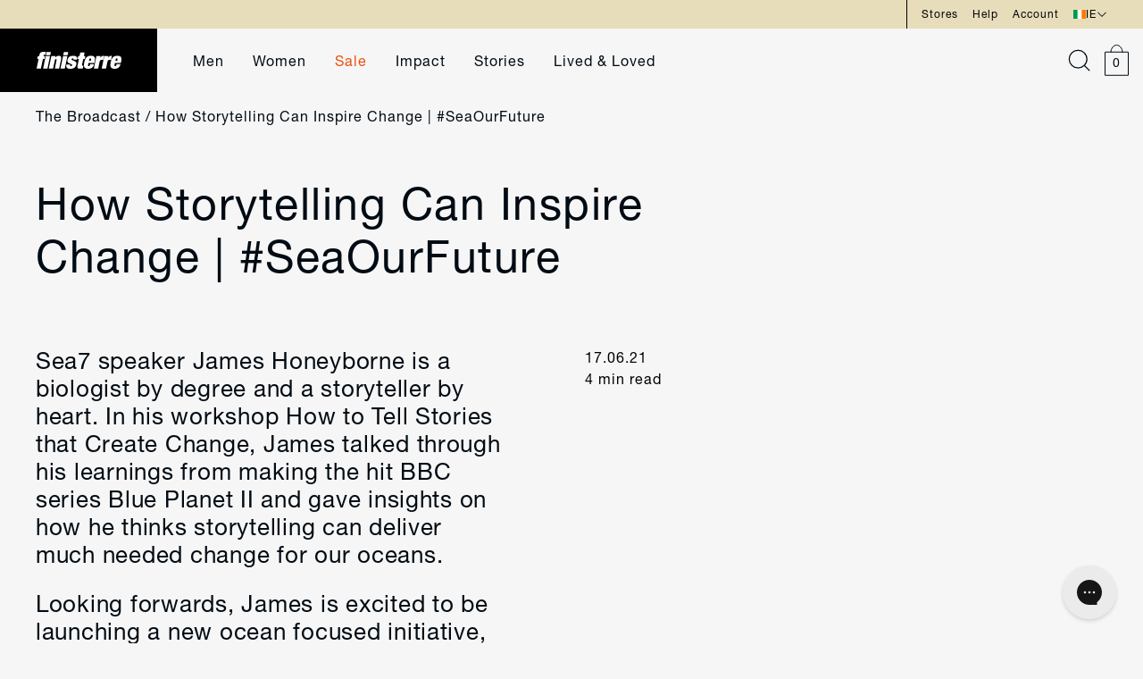

--- FILE ---
content_type: text/html; charset=utf-8
request_url: https://finisterre.com/en-ie/blogs/broadcast/how-storytelling-can-inspire-change-seaourfuture
body_size: 66862
content:



















<!doctype html>
<html lang="en">
  <head>
    <meta charset="utf-8">
    <meta http-equiv="X-UA-Compatible" content="IE=edge">
    <meta name="viewport" content="width=device-width,initial-scale=1">

    <meta name="google-site-verification" content="9PSHhkbLl9zPzBaaxh5c_PuvJEsbcCWZ6BKqh7XAteg">

    <!-- One HEX code away from pure white to prevent header colour being used instead -->
    <meta name="theme-color" content="#e7ddbb">
    <meta name="msapplication-TileColor" content="#e7ddbb">
    <meta name="msapplication-navbutton-color" content="#e7ddbb">
    <meta name="apple-mobile-web-app-status-bar-style" content="#e7ddbb">

    
    

    
    
      <link rel="canonical" href="https://finisterre.com/en-ie/blogs/broadcast/how-storytelling-can-inspire-change-seaourfuture">
    


    <link rel="preconnect" href="https://cdn.shopify.com" crossorigin>

    <link rel="apple-touch-icon" sizes="60x60" href="//finisterre.com/cdn/shop/t/665/assets/apple-touch-icon.png?v=98344940744723514861665393261">
    <link rel="shortcut icon" type="image/png" href="//finisterre.com/cdn/shop/t/665/assets/favicon-32x32.png?v=65970163270849622811665393261" sizes="32x32">
    <link rel="shortcut icon" type="image/png" href="//finisterre.com/cdn/shop/t/665/assets/favicon-16x16.png?v=167383782078419954221665393262" sizes="16x16">
    <link rel="mask-icon" href="//finisterre.com/cdn/shop/t/665/assets/safari-pinned-tab.svg?v=173798858808613713611665393261" color="#121212">

    <link rel="preload" href="//finisterre.com/cdn/shop/t/665/assets/global.js?v=149328640889343365721763463869" as="script">
    <link rel="preload" href="//finisterre.com/cdn/shop/t/665/assets/bundle.js?v=72878939380507102371768234714" as="script">
    <link rel="preload" href="//finisterre.com/cdn/shop/t/665/assets/klevu-react.js?v=139322452662083469991755785244" as="script">
    <link rel="preload" href="//finisterre.com/cdn/shop/t/665/assets/ometria-react.js?v=77389050966361944751768478584" as="script">
    <link rel="preload" href="//finisterre.com/cdn/shop/t/665/assets/ometria-cart-react.js?v=173533758518219895711768478583" as="script">
    <link rel="preload" href="//finisterre.com/cdn/shop/t/665/assets/ometria-rv-react.js?v=175666732788426141931768478586" as="script">
    <link rel="preload" href="//finisterre.com/cdn/shop/t/665/assets/cookie-rv-react.js?v=151132909774967110461768478581" as="script">
    

    
    

    <title>
      
        How Storytelling Can Inspire Change | #SeaOurFuture &ndash; Finisterre
      
    </title>

    
      <meta name="description" content="Sea7 speaker James Honeyborne is a biologist by degree and a storyteller by heart. In his workshop How to Tell Stories that Create Change, James talked through his learnings from making the hit BBC series Blue Planet II and gave insights on how he thinks storytelling can deliver much needed change for our oceans. Looki">
    

    

<meta property="og:site_name" content="Finisterre">
<meta property="og:url" content="https://finisterre.com/en-ie/blogs/broadcast/how-storytelling-can-inspire-change-seaourfuture">
<meta property="og:title" content="How Storytelling Can Inspire Change | #SeaOurFuture">
<meta property="og:type" content="article">
<meta property="og:description" content="Sea7 speaker James Honeyborne is a biologist by degree and a storyteller by heart. In his workshop How to Tell Stories that Create Change, James talked through his learnings from making the hit BBC series Blue Planet II and gave insights on how he thinks storytelling can deliver much needed change for our oceans. Looki"><meta property="og:image" content="http://finisterre.com/cdn/shop/articles/unnamed_4e6b8db0-bd4a-4fc8-ad00-b2dd9acc840e.jpg?v=1643029158">
  <meta property="og:image:secure_url" content="https://finisterre.com/cdn/shop/articles/unnamed_4e6b8db0-bd4a-4fc8-ad00-b2dd9acc840e.jpg?v=1643029158">
  <meta property="og:image:width" content="1094">
  <meta property="og:image:height" content="1232"><meta name="twitter:card" content="summary_large_image"><meta name="twitter:title" content="How Storytelling Can Inspire Change | #SeaOurFuture">
<meta name="twitter:description" content="Sea7 speaker James Honeyborne is a biologist by degree and a storyteller by heart. In his workshop How to Tell Stories that Create Change, James talked through his learnings from making the hit BBC series Blue Planet II and gave insights on how he thinks storytelling can deliver much needed change for our oceans. Looki">


    <style>
      /* CSS variables for assets */
      :root {
        --plus-icon: url(//finisterre.com/cdn/shop/t/665/assets/icon-plus.svg?v=174351061911607378711665393257);
        --dropdown-icon-black: url(//finisterre.com/cdn/shop/t/665/assets/dropdown-arrow-black.svg?v=148352452047196717791665393263);
        --dropdown-icon-blue: url(//finisterre.com/cdn/shop/t/665/assets/dropdown-link.svg?v=24275391479704491781665393262);
        --carousel-arrow: url(//finisterre.com/cdn/shop/t/665/assets/carousel-arrow.svg?v=100305049684413833971665393263);
        --okendo-stars-background: url(//finisterre.com/cdn/shop/t/665/assets/okendo-stars-background.svg?v=70642804296346611871697087736);
        --okendo-stars-foreground: url(//finisterre.com/cdn/shop/t/665/assets/okendo-stars-foreground.svg?v=140275677720168129991697087736);
        --okendo-reviews-background-image-mobile: url(//finisterre.com/cdn/shop/files/okendo-bg-850x3000.jpg?v=1756373711);
        --okendo-reviews-background-image-tablet: url(//finisterre.com/cdn/shop/files/okendo-bg-1800x2200.jpg?v=1727338931);
        --okendo-reviews-background-image-desktop: url(//finisterre.com/cdn/shop/files/okendo-bg-3600x2800.jpg?v=1756373712);
        --okendo-reviews-background-image-desktop-xl: url(//finisterre.com/cdn/shop/files/okendo-bg-3600x1600.jpg?v=1756373711);
        --accordion-bullet-point: url(//finisterre.com/cdn/shop/t/665/assets/accordion-bullet-point.svg?v=100179344719391259271697087735);
      }
    </style>

    <!-- Do not preload the tailwind.css file -->
    <link data-cookieconsent="ignore" rel="stylesheet" href="//finisterre.com/cdn/shop/t/665/assets/tailwind.css?v=169861661206497013281768478587">
    <link data-cookieconsent="ignore" rel="preload" href="//finisterre.com/cdn/shop/t/665/assets/swiper-bundle-8.4.4.min.css?v=87554612637551976141667489454" as="style" onload="this.onload=null;this.rel='stylesheet'">
    <noscript><link rel="stylesheet" href="//finisterre.com/cdn/shop/t/665/assets/swiper-bundle-8.4.4.min.css?v=87554612637551976141667489454"></noscript>

    
    <style>
      .swiper { visibility: hidden; }
      .swiper-initialized { visibility: visible; }
      /* iPhone white-flash issue fixed with css below: https://github.com/nolimits4web/swiper/issues/3641 */    
      .swiper-slide {
        -webkit-backface-visibility: hidden;
        -webkit-transform: translate3d(0,0,0);
      }
      .swiper-wrapper {
        -webkit-transform-style: preserve-3d;
      }

      .marquee3k { visibility: hidden; }
      .is-init { visibility: visible; }
    </style>

    
    

    
    

    

<script type="text/javascript">
  
    window.SHG_CUSTOMER = null;
  
</script>




  
<meta name="shogun_placeholder" content="shogun_placeholder" />






    
<script>
  if (typeof ometria == 'undefined') window.ometria = {};
  ometria.raw_data={
  template: "article",
  cart_total:0,
  cart_count:0,
  cart:[],
  product_id:null,
  search_count:null,
  search_terms:null,
  collection_id:null,
  collection_handle:null,
  page_handle:null,
  collection_count:null,
  current_page:1,
  shop_currency:"GBP",
  customer_email:null
  };
  
  (function(){
  var url=window.location.protocol+"//cdn.ometria.com/tags/699039cb82ecd586.js?v=2023070614dsfds";
  setTimeout(function(){var sc=document.createElement('script');sc.src=url;sc.setAttribute('async','true');
    sc.onload = function() {
      document.dispatchEvent(new CustomEvent('ometria:loaded'));
    };
  document.getElementsByTagName("head")[0].appendChild(sc);},15);
  })();
</script>
    <script name="retraced-tag">
    window.retraced = {
        initialSku: "",
        shop: "",
        locale: "en" || (window.navigator ? window.navigator.language : "en"),
        variants: []
    };
 
    
 
    
		window.retraced.shop = "finisterre.myshopify.com";
    
</script>
<script src="https://rtcd.me/shop-components.js" async></script>

    <!-- Header hook for Shopify plugins -->
    
    
      
      







        
  <script>window.performance && window.performance.mark && window.performance.mark('shopify.content_for_header.start');</script><meta id="shopify-digital-wallet" name="shopify-digital-wallet" content="/10745128/digital_wallets/dialog">
<meta name="shopify-checkout-api-token" content="d336b7c11e22e8b3e6416fc7d1a75c69">
<meta id="in-context-paypal-metadata" data-shop-id="10745128" data-venmo-supported="false" data-environment="production" data-locale="en_US" data-paypal-v4="true" data-currency="EUR">
<link rel="alternate" type="application/atom+xml" title="Feed" href="/en-ie/blogs/broadcast.atom" />
<link rel="alternate" hreflang="x-default" href="https://finisterre.com/blogs/broadcast/how-storytelling-can-inspire-change-seaourfuture">
<link rel="alternate" hreflang="en-IE" href="https://finisterre.com/en-ie/blogs/broadcast/how-storytelling-can-inspire-change-seaourfuture">
<link rel="alternate" hreflang="en-US" href="https://finisterre.com/en-us/blogs/broadcast/how-storytelling-can-inspire-change-seaourfuture">
<link rel="alternate" hreflang="en-CA" href="https://finisterre.com/en-ca/blogs/broadcast/how-storytelling-can-inspire-change-seaourfuture">
<link rel="alternate" hreflang="en-DE" href="https://finisterre.com/en-de/blogs/broadcast/how-storytelling-can-inspire-change-seaourfuture">
<link rel="alternate" hreflang="en-GB" href="https://finisterre.com/blogs/broadcast/how-storytelling-can-inspire-change-seaourfuture">
<script async="async" src="/checkouts/internal/preloads.js?locale=en-IE"></script>
<link rel="preconnect" href="https://shop.app" crossorigin="anonymous">
<script async="async" src="https://shop.app/checkouts/internal/preloads.js?locale=en-IE&shop_id=10745128" crossorigin="anonymous"></script>
<script id="apple-pay-shop-capabilities" type="application/json">{"shopId":10745128,"countryCode":"GB","currencyCode":"EUR","merchantCapabilities":["supports3DS"],"merchantId":"gid:\/\/shopify\/Shop\/10745128","merchantName":"Finisterre","requiredBillingContactFields":["postalAddress","email","phone"],"requiredShippingContactFields":["postalAddress","email","phone"],"shippingType":"shipping","supportedNetworks":["visa","maestro","masterCard","amex","discover","elo"],"total":{"type":"pending","label":"Finisterre","amount":"1.00"},"shopifyPaymentsEnabled":true,"supportsSubscriptions":true}</script>
<script id="shopify-features" type="application/json">{"accessToken":"d336b7c11e22e8b3e6416fc7d1a75c69","betas":["rich-media-storefront-analytics"],"domain":"finisterre.com","predictiveSearch":true,"shopId":10745128,"locale":"en"}</script>
<script>var Shopify = Shopify || {};
Shopify.shop = "finisterre.myshopify.com";
Shopify.locale = "en";
Shopify.currency = {"active":"EUR","rate":"1.17733"};
Shopify.country = "IE";
Shopify.theme = {"name":"PRODUCTION: finisterre---deploy\/master","id":122872954957,"schema_name":"LinedUp \/ BFVA","schema_version":"1.0.0","theme_store_id":null,"role":"main"};
Shopify.theme.handle = "null";
Shopify.theme.style = {"id":null,"handle":null};
Shopify.cdnHost = "finisterre.com/cdn";
Shopify.routes = Shopify.routes || {};
Shopify.routes.root = "/en-ie/";</script>
<script type="module">!function(o){(o.Shopify=o.Shopify||{}).modules=!0}(window);</script>
<script>!function(o){function n(){var o=[];function n(){o.push(Array.prototype.slice.apply(arguments))}return n.q=o,n}var t=o.Shopify=o.Shopify||{};t.loadFeatures=n(),t.autoloadFeatures=n()}(window);</script>
<script>
  window.ShopifyPay = window.ShopifyPay || {};
  window.ShopifyPay.apiHost = "shop.app\/pay";
  window.ShopifyPay.redirectState = null;
</script>
<script id="shop-js-analytics" type="application/json">{"pageType":"article"}</script>
<script defer="defer" async type="module" src="//finisterre.com/cdn/shopifycloud/shop-js/modules/v2/client.init-shop-cart-sync_BT-GjEfc.en.esm.js"></script>
<script defer="defer" async type="module" src="//finisterre.com/cdn/shopifycloud/shop-js/modules/v2/chunk.common_D58fp_Oc.esm.js"></script>
<script defer="defer" async type="module" src="//finisterre.com/cdn/shopifycloud/shop-js/modules/v2/chunk.modal_xMitdFEc.esm.js"></script>
<script type="module">
  await import("//finisterre.com/cdn/shopifycloud/shop-js/modules/v2/client.init-shop-cart-sync_BT-GjEfc.en.esm.js");
await import("//finisterre.com/cdn/shopifycloud/shop-js/modules/v2/chunk.common_D58fp_Oc.esm.js");
await import("//finisterre.com/cdn/shopifycloud/shop-js/modules/v2/chunk.modal_xMitdFEc.esm.js");

  window.Shopify.SignInWithShop?.initShopCartSync?.({"fedCMEnabled":true,"windoidEnabled":true});

</script>
<script>
  window.Shopify = window.Shopify || {};
  if (!window.Shopify.featureAssets) window.Shopify.featureAssets = {};
  window.Shopify.featureAssets['shop-js'] = {"shop-cart-sync":["modules/v2/client.shop-cart-sync_DZOKe7Ll.en.esm.js","modules/v2/chunk.common_D58fp_Oc.esm.js","modules/v2/chunk.modal_xMitdFEc.esm.js"],"init-fed-cm":["modules/v2/client.init-fed-cm_B6oLuCjv.en.esm.js","modules/v2/chunk.common_D58fp_Oc.esm.js","modules/v2/chunk.modal_xMitdFEc.esm.js"],"shop-cash-offers":["modules/v2/client.shop-cash-offers_D2sdYoxE.en.esm.js","modules/v2/chunk.common_D58fp_Oc.esm.js","modules/v2/chunk.modal_xMitdFEc.esm.js"],"shop-login-button":["modules/v2/client.shop-login-button_QeVjl5Y3.en.esm.js","modules/v2/chunk.common_D58fp_Oc.esm.js","modules/v2/chunk.modal_xMitdFEc.esm.js"],"pay-button":["modules/v2/client.pay-button_DXTOsIq6.en.esm.js","modules/v2/chunk.common_D58fp_Oc.esm.js","modules/v2/chunk.modal_xMitdFEc.esm.js"],"shop-button":["modules/v2/client.shop-button_DQZHx9pm.en.esm.js","modules/v2/chunk.common_D58fp_Oc.esm.js","modules/v2/chunk.modal_xMitdFEc.esm.js"],"avatar":["modules/v2/client.avatar_BTnouDA3.en.esm.js"],"init-windoid":["modules/v2/client.init-windoid_CR1B-cfM.en.esm.js","modules/v2/chunk.common_D58fp_Oc.esm.js","modules/v2/chunk.modal_xMitdFEc.esm.js"],"init-shop-for-new-customer-accounts":["modules/v2/client.init-shop-for-new-customer-accounts_C_vY_xzh.en.esm.js","modules/v2/client.shop-login-button_QeVjl5Y3.en.esm.js","modules/v2/chunk.common_D58fp_Oc.esm.js","modules/v2/chunk.modal_xMitdFEc.esm.js"],"init-shop-email-lookup-coordinator":["modules/v2/client.init-shop-email-lookup-coordinator_BI7n9ZSv.en.esm.js","modules/v2/chunk.common_D58fp_Oc.esm.js","modules/v2/chunk.modal_xMitdFEc.esm.js"],"init-shop-cart-sync":["modules/v2/client.init-shop-cart-sync_BT-GjEfc.en.esm.js","modules/v2/chunk.common_D58fp_Oc.esm.js","modules/v2/chunk.modal_xMitdFEc.esm.js"],"shop-toast-manager":["modules/v2/client.shop-toast-manager_DiYdP3xc.en.esm.js","modules/v2/chunk.common_D58fp_Oc.esm.js","modules/v2/chunk.modal_xMitdFEc.esm.js"],"init-customer-accounts":["modules/v2/client.init-customer-accounts_D9ZNqS-Q.en.esm.js","modules/v2/client.shop-login-button_QeVjl5Y3.en.esm.js","modules/v2/chunk.common_D58fp_Oc.esm.js","modules/v2/chunk.modal_xMitdFEc.esm.js"],"init-customer-accounts-sign-up":["modules/v2/client.init-customer-accounts-sign-up_iGw4briv.en.esm.js","modules/v2/client.shop-login-button_QeVjl5Y3.en.esm.js","modules/v2/chunk.common_D58fp_Oc.esm.js","modules/v2/chunk.modal_xMitdFEc.esm.js"],"shop-follow-button":["modules/v2/client.shop-follow-button_CqMgW2wH.en.esm.js","modules/v2/chunk.common_D58fp_Oc.esm.js","modules/v2/chunk.modal_xMitdFEc.esm.js"],"checkout-modal":["modules/v2/client.checkout-modal_xHeaAweL.en.esm.js","modules/v2/chunk.common_D58fp_Oc.esm.js","modules/v2/chunk.modal_xMitdFEc.esm.js"],"shop-login":["modules/v2/client.shop-login_D91U-Q7h.en.esm.js","modules/v2/chunk.common_D58fp_Oc.esm.js","modules/v2/chunk.modal_xMitdFEc.esm.js"],"lead-capture":["modules/v2/client.lead-capture_BJmE1dJe.en.esm.js","modules/v2/chunk.common_D58fp_Oc.esm.js","modules/v2/chunk.modal_xMitdFEc.esm.js"],"payment-terms":["modules/v2/client.payment-terms_Ci9AEqFq.en.esm.js","modules/v2/chunk.common_D58fp_Oc.esm.js","modules/v2/chunk.modal_xMitdFEc.esm.js"]};
</script>
<script>(function() {
  var isLoaded = false;
  function asyncLoad() {
    if (isLoaded) return;
    isLoaded = true;
    var urls = ["https:\/\/crossborder-integration.global-e.com\/resources\/js\/app?shop=finisterre.myshopify.com","\/\/cdn.shopify.com\/proxy\/aca3bea10eeb43c55707908232e5eec7539e4deaaf1ac4afb9f3393cce132028\/web.global-e.com\/merchant\/storefrontattributes?merchantid=30000049\u0026shop=finisterre.myshopify.com\u0026sp-cache-control=cHVibGljLCBtYXgtYWdlPTkwMA","https:\/\/wisepops.net\/loader.js?v=3\u0026h=Xqd3i6WVih\u0026shop=finisterre.myshopify.com","https:\/\/s3.eu-west-1.amazonaws.com\/production-klarna-il-shopify-osm\/0b7fe7c4a98ef8166eeafee767bc667686567a25\/finisterre.myshopify.com-1763456457296.js?shop=finisterre.myshopify.com","\/\/backinstock.useamp.com\/widget\/5503_1767153381.js?category=bis\u0026v=6\u0026shop=finisterre.myshopify.com"];
    for (var i = 0; i < urls.length; i++) {
      var s = document.createElement('script');
      s.type = 'text/javascript';
      s.async = true;
      s.src = urls[i];
      var x = document.getElementsByTagName('script')[0];
      x.parentNode.insertBefore(s, x);
    }
  };
  if(window.attachEvent) {
    window.attachEvent('onload', asyncLoad);
  } else {
    window.addEventListener('load', asyncLoad, false);
  }
})();</script>
<script id="__st">var __st={"a":10745128,"offset":0,"reqid":"19596a9a-0d10-41d7-aa32-2f22baaed68f-1769106486","pageurl":"finisterre.com\/en-ie\/blogs\/broadcast\/how-storytelling-can-inspire-change-seaourfuture","s":"articles-556873842765","u":"ef1ea4a2e971","p":"article","rtyp":"article","rid":556873842765};</script>
<script>window.ShopifyPaypalV4VisibilityTracking = true;</script>
<script id="captcha-bootstrap">!function(){'use strict';const t='contact',e='account',n='new_comment',o=[[t,t],['blogs',n],['comments',n],[t,'customer']],c=[[e,'customer_login'],[e,'guest_login'],[e,'recover_customer_password'],[e,'create_customer']],r=t=>t.map((([t,e])=>`form[action*='/${t}']:not([data-nocaptcha='true']) input[name='form_type'][value='${e}']`)).join(','),a=t=>()=>t?[...document.querySelectorAll(t)].map((t=>t.form)):[];function s(){const t=[...o],e=r(t);return a(e)}const i='password',u='form_key',d=['recaptcha-v3-token','g-recaptcha-response','h-captcha-response',i],f=()=>{try{return window.sessionStorage}catch{return}},m='__shopify_v',_=t=>t.elements[u];function p(t,e,n=!1){try{const o=window.sessionStorage,c=JSON.parse(o.getItem(e)),{data:r}=function(t){const{data:e,action:n}=t;return t[m]||n?{data:e,action:n}:{data:t,action:n}}(c);for(const[e,n]of Object.entries(r))t.elements[e]&&(t.elements[e].value=n);n&&o.removeItem(e)}catch(o){console.error('form repopulation failed',{error:o})}}const l='form_type',E='cptcha';function T(t){t.dataset[E]=!0}const w=window,h=w.document,L='Shopify',v='ce_forms',y='captcha';let A=!1;((t,e)=>{const n=(g='f06e6c50-85a8-45c8-87d0-21a2b65856fe',I='https://cdn.shopify.com/shopifycloud/storefront-forms-hcaptcha/ce_storefront_forms_captcha_hcaptcha.v1.5.2.iife.js',D={infoText:'Protected by hCaptcha',privacyText:'Privacy',termsText:'Terms'},(t,e,n)=>{const o=w[L][v],c=o.bindForm;if(c)return c(t,g,e,D).then(n);var r;o.q.push([[t,g,e,D],n]),r=I,A||(h.body.append(Object.assign(h.createElement('script'),{id:'captcha-provider',async:!0,src:r})),A=!0)});var g,I,D;w[L]=w[L]||{},w[L][v]=w[L][v]||{},w[L][v].q=[],w[L][y]=w[L][y]||{},w[L][y].protect=function(t,e){n(t,void 0,e),T(t)},Object.freeze(w[L][y]),function(t,e,n,w,h,L){const[v,y,A,g]=function(t,e,n){const i=e?o:[],u=t?c:[],d=[...i,...u],f=r(d),m=r(i),_=r(d.filter((([t,e])=>n.includes(e))));return[a(f),a(m),a(_),s()]}(w,h,L),I=t=>{const e=t.target;return e instanceof HTMLFormElement?e:e&&e.form},D=t=>v().includes(t);t.addEventListener('submit',(t=>{const e=I(t);if(!e)return;const n=D(e)&&!e.dataset.hcaptchaBound&&!e.dataset.recaptchaBound,o=_(e),c=g().includes(e)&&(!o||!o.value);(n||c)&&t.preventDefault(),c&&!n&&(function(t){try{if(!f())return;!function(t){const e=f();if(!e)return;const n=_(t);if(!n)return;const o=n.value;o&&e.removeItem(o)}(t);const e=Array.from(Array(32),(()=>Math.random().toString(36)[2])).join('');!function(t,e){_(t)||t.append(Object.assign(document.createElement('input'),{type:'hidden',name:u})),t.elements[u].value=e}(t,e),function(t,e){const n=f();if(!n)return;const o=[...t.querySelectorAll(`input[type='${i}']`)].map((({name:t})=>t)),c=[...d,...o],r={};for(const[a,s]of new FormData(t).entries())c.includes(a)||(r[a]=s);n.setItem(e,JSON.stringify({[m]:1,action:t.action,data:r}))}(t,e)}catch(e){console.error('failed to persist form',e)}}(e),e.submit())}));const S=(t,e)=>{t&&!t.dataset[E]&&(n(t,e.some((e=>e===t))),T(t))};for(const o of['focusin','change'])t.addEventListener(o,(t=>{const e=I(t);D(e)&&S(e,y())}));const B=e.get('form_key'),M=e.get(l),P=B&&M;t.addEventListener('DOMContentLoaded',(()=>{const t=y();if(P)for(const e of t)e.elements[l].value===M&&p(e,B);[...new Set([...A(),...v().filter((t=>'true'===t.dataset.shopifyCaptcha))])].forEach((e=>S(e,t)))}))}(h,new URLSearchParams(w.location.search),n,t,e,['guest_login'])})(!1,!0)}();</script>
<script integrity="sha256-4kQ18oKyAcykRKYeNunJcIwy7WH5gtpwJnB7kiuLZ1E=" data-source-attribution="shopify.loadfeatures" defer="defer" src="//finisterre.com/cdn/shopifycloud/storefront/assets/storefront/load_feature-a0a9edcb.js" crossorigin="anonymous"></script>
<script crossorigin="anonymous" defer="defer" src="//finisterre.com/cdn/shopifycloud/storefront/assets/shopify_pay/storefront-65b4c6d7.js?v=20250812"></script>
<script data-source-attribution="shopify.dynamic_checkout.dynamic.init">var Shopify=Shopify||{};Shopify.PaymentButton=Shopify.PaymentButton||{isStorefrontPortableWallets:!0,init:function(){window.Shopify.PaymentButton.init=function(){};var t=document.createElement("script");t.src="https://finisterre.com/cdn/shopifycloud/portable-wallets/latest/portable-wallets.en.js",t.type="module",document.head.appendChild(t)}};
</script>
<script data-source-attribution="shopify.dynamic_checkout.buyer_consent">
  function portableWalletsHideBuyerConsent(e){var t=document.getElementById("shopify-buyer-consent"),n=document.getElementById("shopify-subscription-policy-button");t&&n&&(t.classList.add("hidden"),t.setAttribute("aria-hidden","true"),n.removeEventListener("click",e))}function portableWalletsShowBuyerConsent(e){var t=document.getElementById("shopify-buyer-consent"),n=document.getElementById("shopify-subscription-policy-button");t&&n&&(t.classList.remove("hidden"),t.removeAttribute("aria-hidden"),n.addEventListener("click",e))}window.Shopify?.PaymentButton&&(window.Shopify.PaymentButton.hideBuyerConsent=portableWalletsHideBuyerConsent,window.Shopify.PaymentButton.showBuyerConsent=portableWalletsShowBuyerConsent);
</script>
<script data-source-attribution="shopify.dynamic_checkout.cart.bootstrap">document.addEventListener("DOMContentLoaded",(function(){function t(){return document.querySelector("shopify-accelerated-checkout-cart, shopify-accelerated-checkout")}if(t())Shopify.PaymentButton.init();else{new MutationObserver((function(e,n){t()&&(Shopify.PaymentButton.init(),n.disconnect())})).observe(document.body,{childList:!0,subtree:!0})}}));
</script>
<link id="shopify-accelerated-checkout-styles" rel="stylesheet" media="screen" href="https://finisterre.com/cdn/shopifycloud/portable-wallets/latest/accelerated-checkout-backwards-compat.css" crossorigin="anonymous">
<style id="shopify-accelerated-checkout-cart">
        #shopify-buyer-consent {
  margin-top: 1em;
  display: inline-block;
  width: 100%;
}

#shopify-buyer-consent.hidden {
  display: none;
}

#shopify-subscription-policy-button {
  background: none;
  border: none;
  padding: 0;
  text-decoration: underline;
  font-size: inherit;
  cursor: pointer;
}

#shopify-subscription-policy-button::before {
  box-shadow: none;
}

      </style>

<script>window.performance && window.performance.mark && window.performance.mark('shopify.content_for_header.end');</script>
  



  <script type="text/javascript">
    window.__shgProducts = window.__shgProducts || {};
    
      
      
    
  </script>



  <script type="text/javascript">
    
      window.__shgMoneyFormat = window.__shgMoneyFormat || {"AED":{"currency":"AED","currency_symbol":"د.إ","currency_symbol_location":"left","decimal_places":2,"decimal_separator":".","thousands_separator":","},"ALL":{"currency":"ALL","currency_symbol":"L","currency_symbol_location":"left","decimal_places":2,"decimal_separator":".","thousands_separator":","},"AMD":{"currency":"AMD","currency_symbol":"դր.","currency_symbol_location":"left","decimal_places":2,"decimal_separator":".","thousands_separator":","},"ARS":{"currency":"ARS","currency_symbol":"$","currency_symbol_location":"left","decimal_places":2,"decimal_separator":".","thousands_separator":","},"AUD":{"currency":"AUD","currency_symbol":"$","currency_symbol_location":"left","decimal_places":2,"decimal_separator":".","thousands_separator":","},"AWG":{"currency":"AWG","currency_symbol":"ƒ","currency_symbol_location":"left","decimal_places":2,"decimal_separator":".","thousands_separator":","},"AZN":{"currency":"AZN","currency_symbol":"₼","currency_symbol_location":"left","decimal_places":2,"decimal_separator":".","thousands_separator":","},"BAM":{"currency":"BAM","currency_symbol":"КМ","currency_symbol_location":"left","decimal_places":2,"decimal_separator":".","thousands_separator":","},"BBD":{"currency":"BBD","currency_symbol":"$","currency_symbol_location":"left","decimal_places":2,"decimal_separator":".","thousands_separator":","},"BDT":{"currency":"BDT","currency_symbol":"৳","currency_symbol_location":"left","decimal_places":2,"decimal_separator":".","thousands_separator":","},"BND":{"currency":"BND","currency_symbol":"$","currency_symbol_location":"left","decimal_places":2,"decimal_separator":".","thousands_separator":","},"BOB":{"currency":"BOB","currency_symbol":"Bs.","currency_symbol_location":"left","decimal_places":2,"decimal_separator":".","thousands_separator":","},"BRL":{"currency":"BRL","currency_symbol":"R$","currency_symbol_location":"left","decimal_places":2,"decimal_separator":".","thousands_separator":","},"BSD":{"currency":"BSD","currency_symbol":"$","currency_symbol_location":"left","decimal_places":2,"decimal_separator":".","thousands_separator":","},"BWP":{"currency":"BWP","currency_symbol":"P","currency_symbol_location":"left","decimal_places":2,"decimal_separator":".","thousands_separator":","},"BZD":{"currency":"BZD","currency_symbol":"$","currency_symbol_location":"left","decimal_places":2,"decimal_separator":".","thousands_separator":","},"CAD":{"currency":"CAD","currency_symbol":"$","currency_symbol_location":"left","decimal_places":2,"decimal_separator":".","thousands_separator":","},"CHF":{"currency":"CHF","currency_symbol":"CHF","currency_symbol_location":"left","decimal_places":2,"decimal_separator":".","thousands_separator":","},"CLP":{"currency":"CLP","currency_symbol":"$","currency_symbol_location":"left","decimal_places":2,"decimal_separator":".","thousands_separator":","},"CNY":{"currency":"CNY","currency_symbol":"¥","currency_symbol_location":"left","decimal_places":2,"decimal_separator":".","thousands_separator":","},"COP":{"currency":"COP","currency_symbol":"$","currency_symbol_location":"left","decimal_places":2,"decimal_separator":".","thousands_separator":","},"CRC":{"currency":"CRC","currency_symbol":"₡","currency_symbol_location":"left","decimal_places":2,"decimal_separator":".","thousands_separator":","},"CVE":{"currency":"CVE","currency_symbol":"$","currency_symbol_location":"left","decimal_places":2,"decimal_separator":".","thousands_separator":","},"CZK":{"currency":"CZK","currency_symbol":"Kč","currency_symbol_location":"left","decimal_places":2,"decimal_separator":".","thousands_separator":","},"DJF":{"currency":"DJF","currency_symbol":"Fdj","currency_symbol_location":"left","decimal_places":2,"decimal_separator":".","thousands_separator":","},"DKK":{"currency":"DKK","currency_symbol":"kr.","currency_symbol_location":"left","decimal_places":2,"decimal_separator":".","thousands_separator":","},"DOP":{"currency":"DOP","currency_symbol":"$","currency_symbol_location":"left","decimal_places":2,"decimal_separator":".","thousands_separator":","},"DZD":{"currency":"DZD","currency_symbol":"د.ج","currency_symbol_location":"left","decimal_places":2,"decimal_separator":".","thousands_separator":","},"EGP":{"currency":"EGP","currency_symbol":"ج.م","currency_symbol_location":"left","decimal_places":2,"decimal_separator":".","thousands_separator":","},"ETB":{"currency":"ETB","currency_symbol":"Br","currency_symbol_location":"left","decimal_places":2,"decimal_separator":".","thousands_separator":","},"EUR":{"currency":"EUR","currency_symbol":"€","currency_symbol_location":"left","decimal_places":2,"decimal_separator":".","thousands_separator":","},"FJD":{"currency":"FJD","currency_symbol":"$","currency_symbol_location":"left","decimal_places":2,"decimal_separator":".","thousands_separator":","},"FKP":{"currency":"FKP","currency_symbol":"£","currency_symbol_location":"left","decimal_places":2,"decimal_separator":".","thousands_separator":","},"GBP":{"currency":"GBP","currency_symbol":"£","currency_symbol_location":"left","decimal_places":2,"decimal_separator":".","thousands_separator":","},"GEL":{"currency":"GEL","currency_symbol":"₾","currency_symbol_location":"left","decimal_places":2,"decimal_separator":".","thousands_separator":","},"GNF":{"currency":"GNF","currency_symbol":"Fr","currency_symbol_location":"left","decimal_places":2,"decimal_separator":".","thousands_separator":","},"GTQ":{"currency":"GTQ","currency_symbol":"Q","currency_symbol_location":"left","decimal_places":2,"decimal_separator":".","thousands_separator":","},"GYD":{"currency":"GYD","currency_symbol":"$","currency_symbol_location":"left","decimal_places":2,"decimal_separator":".","thousands_separator":","},"HKD":{"currency":"HKD","currency_symbol":"$","currency_symbol_location":"left","decimal_places":2,"decimal_separator":".","thousands_separator":","},"HNL":{"currency":"HNL","currency_symbol":"L","currency_symbol_location":"left","decimal_places":2,"decimal_separator":".","thousands_separator":","},"HTG":{"currency":"HTG","currency_symbol":"G","currency_symbol_location":"left","decimal_places":2,"decimal_separator":".","thousands_separator":","},"HUF":{"currency":"HUF","currency_symbol":"Ft","currency_symbol_location":"left","decimal_places":2,"decimal_separator":".","thousands_separator":","},"IDR":{"currency":"IDR","currency_symbol":"Rp","currency_symbol_location":"left","decimal_places":2,"decimal_separator":".","thousands_separator":","},"ILS":{"currency":"ILS","currency_symbol":"₪","currency_symbol_location":"left","decimal_places":2,"decimal_separator":".","thousands_separator":","},"INR":{"currency":"INR","currency_symbol":"₹","currency_symbol_location":"left","decimal_places":2,"decimal_separator":".","thousands_separator":","},"ISK":{"currency":"ISK","currency_symbol":"kr.","currency_symbol_location":"left","decimal_places":2,"decimal_separator":".","thousands_separator":","},"JMD":{"currency":"JMD","currency_symbol":"$","currency_symbol_location":"left","decimal_places":2,"decimal_separator":".","thousands_separator":","},"JPY":{"currency":"JPY","currency_symbol":"¥","currency_symbol_location":"left","decimal_places":2,"decimal_separator":".","thousands_separator":","},"KES":{"currency":"KES","currency_symbol":"KSh","currency_symbol_location":"left","decimal_places":2,"decimal_separator":".","thousands_separator":","},"KGS":{"currency":"KGS","currency_symbol":"som","currency_symbol_location":"left","decimal_places":2,"decimal_separator":".","thousands_separator":","},"KHR":{"currency":"KHR","currency_symbol":"៛","currency_symbol_location":"left","decimal_places":2,"decimal_separator":".","thousands_separator":","},"KMF":{"currency":"KMF","currency_symbol":"Fr","currency_symbol_location":"left","decimal_places":2,"decimal_separator":".","thousands_separator":","},"KRW":{"currency":"KRW","currency_symbol":"₩","currency_symbol_location":"left","decimal_places":2,"decimal_separator":".","thousands_separator":","},"KYD":{"currency":"KYD","currency_symbol":"$","currency_symbol_location":"left","decimal_places":2,"decimal_separator":".","thousands_separator":","},"KZT":{"currency":"KZT","currency_symbol":"₸","currency_symbol_location":"left","decimal_places":2,"decimal_separator":".","thousands_separator":","},"LAK":{"currency":"LAK","currency_symbol":"₭","currency_symbol_location":"left","decimal_places":2,"decimal_separator":".","thousands_separator":","},"LBP":{"currency":"LBP","currency_symbol":"ل.ل","currency_symbol_location":"left","decimal_places":2,"decimal_separator":".","thousands_separator":","},"LKR":{"currency":"LKR","currency_symbol":"₨","currency_symbol_location":"left","decimal_places":2,"decimal_separator":".","thousands_separator":","},"LSL":{"currency":"LSL","currency_symbol":"L","currency_symbol_location":"left","decimal_places":2,"decimal_separator":".","thousands_separator":","},"MAD":{"currency":"MAD","currency_symbol":"د.م.","currency_symbol_location":"left","decimal_places":2,"decimal_separator":".","thousands_separator":","},"MDL":{"currency":"MDL","currency_symbol":"L","currency_symbol_location":"left","decimal_places":2,"decimal_separator":".","thousands_separator":","},"MKD":{"currency":"MKD","currency_symbol":"ден","currency_symbol_location":"left","decimal_places":2,"decimal_separator":".","thousands_separator":","},"MNT":{"currency":"MNT","currency_symbol":"₮","currency_symbol_location":"left","decimal_places":2,"decimal_separator":".","thousands_separator":","},"MOP":{"currency":"MOP","currency_symbol":"P","currency_symbol_location":"left","decimal_places":2,"decimal_separator":".","thousands_separator":","},"MUR":{"currency":"MUR","currency_symbol":"₨","currency_symbol_location":"left","decimal_places":2,"decimal_separator":".","thousands_separator":","},"MVR":{"currency":"MVR","currency_symbol":"MVR","currency_symbol_location":"left","decimal_places":2,"decimal_separator":".","thousands_separator":","},"MWK":{"currency":"MWK","currency_symbol":"MK","currency_symbol_location":"left","decimal_places":2,"decimal_separator":".","thousands_separator":","},"MXN":{"currency":"MXN","currency_symbol":"$","currency_symbol_location":"left","decimal_places":2,"decimal_separator":".","thousands_separator":","},"MYR":{"currency":"MYR","currency_symbol":"RM","currency_symbol_location":"left","decimal_places":2,"decimal_separator":".","thousands_separator":","},"MZN":{"currency":"MZN","currency_symbol":"MTn","currency_symbol_location":"left","decimal_places":2,"decimal_separator":".","thousands_separator":","},"NAD":{"currency":"NAD","currency_symbol":"$","currency_symbol_location":"left","decimal_places":2,"decimal_separator":".","thousands_separator":","},"NGN":{"currency":"NGN","currency_symbol":"₦","currency_symbol_location":"left","decimal_places":2,"decimal_separator":".","thousands_separator":","},"NIO":{"currency":"NIO","currency_symbol":"C$","currency_symbol_location":"left","decimal_places":2,"decimal_separator":".","thousands_separator":","},"NOK":{"currency":"NOK","currency_symbol":"kr","currency_symbol_location":"left","decimal_places":2,"decimal_separator":".","thousands_separator":","},"NPR":{"currency":"NPR","currency_symbol":"Rs.","currency_symbol_location":"left","decimal_places":2,"decimal_separator":".","thousands_separator":","},"NZD":{"currency":"NZD","currency_symbol":"$","currency_symbol_location":"left","decimal_places":2,"decimal_separator":".","thousands_separator":","},"PEN":{"currency":"PEN","currency_symbol":"S/","currency_symbol_location":"left","decimal_places":2,"decimal_separator":".","thousands_separator":","},"PGK":{"currency":"PGK","currency_symbol":"K","currency_symbol_location":"left","decimal_places":2,"decimal_separator":".","thousands_separator":","},"PHP":{"currency":"PHP","currency_symbol":"₱","currency_symbol_location":"left","decimal_places":2,"decimal_separator":".","thousands_separator":","},"PKR":{"currency":"PKR","currency_symbol":"₨","currency_symbol_location":"left","decimal_places":2,"decimal_separator":".","thousands_separator":","},"PLN":{"currency":"PLN","currency_symbol":"zł","currency_symbol_location":"left","decimal_places":2,"decimal_separator":".","thousands_separator":","},"PYG":{"currency":"PYG","currency_symbol":"₲","currency_symbol_location":"left","decimal_places":2,"decimal_separator":".","thousands_separator":","},"QAR":{"currency":"QAR","currency_symbol":"ر.ق","currency_symbol_location":"left","decimal_places":2,"decimal_separator":".","thousands_separator":","},"RON":{"currency":"RON","currency_symbol":"Lei","currency_symbol_location":"left","decimal_places":2,"decimal_separator":".","thousands_separator":","},"RSD":{"currency":"RSD","currency_symbol":"РСД","currency_symbol_location":"left","decimal_places":2,"decimal_separator":".","thousands_separator":","},"SAR":{"currency":"SAR","currency_symbol":"ر.س","currency_symbol_location":"left","decimal_places":2,"decimal_separator":".","thousands_separator":","},"SBD":{"currency":"SBD","currency_symbol":"$","currency_symbol_location":"left","decimal_places":2,"decimal_separator":".","thousands_separator":","},"SCR":{"currency":"SCR","currency_symbol":"₨","currency_symbol_location":"left","decimal_places":2,"decimal_separator":".","thousands_separator":","},"SEK":{"currency":"SEK","currency_symbol":"kr","currency_symbol_location":"left","decimal_places":2,"decimal_separator":".","thousands_separator":","},"SGD":{"currency":"SGD","currency_symbol":"$","currency_symbol_location":"left","decimal_places":2,"decimal_separator":".","thousands_separator":","},"SRD":{"currency":"SRD","currency_symbol":"$","currency_symbol_location":"left","decimal_places":2,"decimal_separator":".","thousands_separator":","},"STD":{"currency":"STD","currency_symbol":"Db","currency_symbol_location":"left","decimal_places":2,"decimal_separator":".","thousands_separator":","},"SZL":{"currency":"SZL","currency_symbol":"E","currency_symbol_location":"left","decimal_places":2,"decimal_separator":".","thousands_separator":","},"THB":{"currency":"THB","currency_symbol":"฿","currency_symbol_location":"left","decimal_places":2,"decimal_separator":".","thousands_separator":","},"TOP":{"currency":"TOP","currency_symbol":"T$","currency_symbol_location":"left","decimal_places":2,"decimal_separator":".","thousands_separator":","},"TTD":{"currency":"TTD","currency_symbol":"$","currency_symbol_location":"left","decimal_places":2,"decimal_separator":".","thousands_separator":","},"TWD":{"currency":"TWD","currency_symbol":"$","currency_symbol_location":"left","decimal_places":2,"decimal_separator":".","thousands_separator":","},"TZS":{"currency":"TZS","currency_symbol":"Sh","currency_symbol_location":"left","decimal_places":2,"decimal_separator":".","thousands_separator":","},"USD":{"currency":"USD","currency_symbol":"$","currency_symbol_location":"left","decimal_places":2,"decimal_separator":".","thousands_separator":","},"UYU":{"currency":"UYU","currency_symbol":"$U","currency_symbol_location":"left","decimal_places":2,"decimal_separator":".","thousands_separator":","},"UZS":{"currency":"UZS","currency_symbol":"so'm","currency_symbol_location":"left","decimal_places":2,"decimal_separator":".","thousands_separator":","},"VND":{"currency":"VND","currency_symbol":"₫","currency_symbol_location":"left","decimal_places":2,"decimal_separator":".","thousands_separator":","},"VUV":{"currency":"VUV","currency_symbol":"Vt","currency_symbol_location":"left","decimal_places":2,"decimal_separator":".","thousands_separator":","},"WST":{"currency":"WST","currency_symbol":"T","currency_symbol_location":"left","decimal_places":2,"decimal_separator":".","thousands_separator":","},"XCD":{"currency":"XCD","currency_symbol":"$","currency_symbol_location":"left","decimal_places":2,"decimal_separator":".","thousands_separator":","},"XOF":{"currency":"XOF","currency_symbol":"Fr","currency_symbol_location":"left","decimal_places":2,"decimal_separator":".","thousands_separator":","},"XPF":{"currency":"XPF","currency_symbol":"Fr","currency_symbol_location":"left","decimal_places":2,"decimal_separator":".","thousands_separator":","},"ZAR":{"currency":"ZAR","currency_symbol":"R","currency_symbol_location":"left","decimal_places":2,"decimal_separator":".","thousands_separator":","},"ZMW":{"currency":"ZMW","currency_symbol":"K","currency_symbol_location":"left","decimal_places":2,"decimal_separator":".","thousands_separator":","}};
    
    window.__shgCurrentCurrencyCode = window.__shgCurrentCurrencyCode || {
      currency: "EUR",
      currency_symbol: "€",
      decimal_separator: ".",
      thousands_separator: ",",
      decimal_places: 2,
      currency_symbol_location: "left"
    };
  </script>



      


    
  
    
    

<link rel="stylesheet" type="text/css" href="https://crossborder-integration.global-e.com/resources/css/30000049/IE"/>
<script>
    GLBE_PARAMS = {
        appUrl: "https://crossborder-integration.global-e.com/",
        pixelUrl: "https://utils.global-e.com",
        pixelEnabled: true,
        geAppUrl: "https://web.global-e.com/",
        env: "Production",
        geCDNUrl: "https://webservices.global-e.com/",
        apiUrl: "https://api.global-e.com/",
        emi: "ttrt0",
        mid: "30000049",
        hiddenElements: ".ge-hide,.afterpay-paragraph,form[action='https://payments.amazon.com/checkout/signin']",
        countryCode: "IE",
        countryName: "Ireland",
        currencyCode: "EUR",
        currencyName: "Euro",
        locale: "en",
        operatedCountries: ["AD","AE","AG","AI","AL","AM","AR","AT","AU","AW","AZ","BA","BB","BD","BE","BG","BJ","BL","BN","BO","BR","BS","BW","BZ","CA","CH","CK","CL","CN","CO","CR","CV","CW","CY","CZ","DE","DJ","DK","DM","DO","DZ","EC","EE","EG","ES","ET","FI","FJ","FK","FO","FR","GD","GE","GF","GG","GI","GL","GN","GP","GR","GT","GW","GY","HK","HN","HR","HT","HU","ID","IE","IL","IM","IN","IS","IT","JE","JM","JP","KE","KG","KH","KM","KN","KR","KY","KZ","LA","LB","LC","LI","LK","LS","LT","LU","LV","MA","MC","MD","ME","MF","MK","MN","MO","MQ","MS","MT","MU","MV","MW","MX","MY","MZ","NA","NC","NG","NI","NL","NO","NP","NR","NU","NZ","PA","PE","PF","PG","PH","PK","PL","PT","PY","QA","RE","RO","RS","SA","SB","SC","SE","SG","SI","SK","SM","SR","ST","SV","SZ","TC","TH","TL","TM","TO","TR","TT","TV","TW","TZ","US","UY","UZ","VA","VE","VG","VN","VU","WF","WS","ZA","ZM"],
        allowedCountries: [{ code: 'AL', name: 'Albania' }, { code: 'DZ', name: 'Algeria' }, { code: 'AD', name: 'Andorra' }, { code: 'AI', name: 'Anguilla' }, { code: 'AG', name: 'Antigua &amp; Barbuda' }, { code: 'AR', name: 'Argentina' }, { code: 'AM', name: 'Armenia' }, { code: 'AW', name: 'Aruba' }, { code: 'AU', name: 'Australia' }, { code: 'AT', name: 'Austria' }, { code: 'AZ', name: 'Azerbaijan' }, { code: 'BS', name: 'Bahamas' }, { code: 'BD', name: 'Bangladesh' }, { code: 'BB', name: 'Barbados' }, { code: 'BE', name: 'Belgium' }, { code: 'BZ', name: 'Belize' }, { code: 'BJ', name: 'Benin' }, { code: 'BO', name: 'Bolivia' }, { code: 'BA', name: 'Bosnia &amp; Herzegovina' }, { code: 'BW', name: 'Botswana' }, { code: 'BR', name: 'Brazil' }, { code: 'VG', name: 'British Virgin Islands' }, { code: 'BN', name: 'Brunei' }, { code: 'BG', name: 'Bulgaria' }, { code: 'KH', name: 'Cambodia' }, { code: 'CA', name: 'Canada' }, { code: 'CV', name: 'Cape Verde' }, { code: 'KY', name: 'Cayman Islands' }, { code: 'CL', name: 'Chile' }, { code: 'CN', name: 'China' }, { code: 'CO', name: 'Colombia' }, { code: 'KM', name: 'Comoros' }, { code: 'CK', name: 'Cook Islands' }, { code: 'CR', name: 'Costa Rica' }, { code: 'HR', name: 'Croatia' }, { code: 'CW', name: 'Curaçao' }, { code: 'CY', name: 'Cyprus' }, { code: 'CZ', name: 'Czechia' }, { code: 'DK', name: 'Denmark' }, { code: 'DJ', name: 'Djibouti' }, { code: 'DM', name: 'Dominica' }, { code: 'DO', name: 'Dominican Republic' }, { code: 'EC', name: 'Ecuador' }, { code: 'EG', name: 'Egypt' }, { code: 'SV', name: 'El Salvador' }, { code: 'EE', name: 'Estonia' }, { code: 'SZ', name: 'Eswatini' }, { code: 'ET', name: 'Ethiopia' }, { code: 'FK', name: 'Falkland Islands' }, { code: 'FO', name: 'Faroe Islands' }, { code: 'FJ', name: 'Fiji' }, { code: 'FI', name: 'Finland' }, { code: 'FR', name: 'France' }, { code: 'GF', name: 'French Guiana' }, { code: 'PF', name: 'French Polynesia' }, { code: 'GE', name: 'Georgia' }, { code: 'DE', name: 'Germany' }, { code: 'GI', name: 'Gibraltar' }, { code: 'GR', name: 'Greece' }, { code: 'GL', name: 'Greenland' }, { code: 'GD', name: 'Grenada' }, { code: 'GP', name: 'Guadeloupe' }, { code: 'GT', name: 'Guatemala' }, { code: 'GG', name: 'Guernsey' }, { code: 'GN', name: 'Guinea' }, { code: 'GW', name: 'Guinea-Bissau' }, { code: 'GY', name: 'Guyana' }, { code: 'HT', name: 'Haiti' }, { code: 'HN', name: 'Honduras' }, { code: 'HK', name: 'Hong Kong SAR' }, { code: 'HU', name: 'Hungary' }, { code: 'IS', name: 'Iceland' }, { code: 'IN', name: 'India' }, { code: 'ID', name: 'Indonesia' }, { code: 'IE', name: 'Ireland' }, { code: 'IM', name: 'Isle of Man' }, { code: 'IL', name: 'Israel' }, { code: 'IT', name: 'Italy' }, { code: 'JM', name: 'Jamaica' }, { code: 'JP', name: 'Japan' }, { code: 'JE', name: 'Jersey' }, { code: 'KZ', name: 'Kazakhstan' }, { code: 'KE', name: 'Kenya' }, { code: 'KG', name: 'Kyrgyzstan' }, { code: 'LA', name: 'Laos' }, { code: 'LV', name: 'Latvia' }, { code: 'LB', name: 'Lebanon' }, { code: 'LS', name: 'Lesotho' }, { code: 'LI', name: 'Liechtenstein' }, { code: 'LT', name: 'Lithuania' }, { code: 'LU', name: 'Luxembourg' }, { code: 'MO', name: 'Macao SAR' }, { code: 'MW', name: 'Malawi' }, { code: 'MY', name: 'Malaysia' }, { code: 'MV', name: 'Maldives' }, { code: 'MT', name: 'Malta' }, { code: 'MQ', name: 'Martinique' }, { code: 'MU', name: 'Mauritius' }, { code: 'MX', name: 'Mexico' }, { code: 'MD', name: 'Moldova' }, { code: 'MC', name: 'Monaco' }, { code: 'MN', name: 'Mongolia' }, { code: 'ME', name: 'Montenegro' }, { code: 'MS', name: 'Montserrat' }, { code: 'MA', name: 'Morocco' }, { code: 'MZ', name: 'Mozambique' }, { code: 'NA', name: 'Namibia' }, { code: 'NR', name: 'Nauru' }, { code: 'NP', name: 'Nepal' }, { code: 'NL', name: 'Netherlands' }, { code: 'AN', name: 'Netherlands Antilles' }, { code: 'NC', name: 'New Caledonia' }, { code: 'NZ', name: 'New Zealand' }, { code: 'NI', name: 'Nicaragua' }, { code: 'NG', name: 'Nigeria' }, { code: 'NU', name: 'Niue' }, { code: 'MK', name: 'North Macedonia' }, { code: 'NO', name: 'Norway' }, { code: 'PK', name: 'Pakistan' }, { code: 'PA', name: 'Panama' }, { code: 'PG', name: 'Papua New Guinea' }, { code: 'PY', name: 'Paraguay' }, { code: 'PE', name: 'Peru' }, { code: 'PH', name: 'Philippines' }, { code: 'PL', name: 'Poland' }, { code: 'PT', name: 'Portugal' }, { code: 'QA', name: 'Qatar' }, { code: 'RE', name: 'Réunion' }, { code: 'RO', name: 'Romania' }, { code: 'WS', name: 'Samoa' }, { code: 'SM', name: 'San Marino' }, { code: 'ST', name: 'São Tomé &amp; Príncipe' }, { code: 'SA', name: 'Saudi Arabia' }, { code: 'SN', name: 'Senegal' }, { code: 'RS', name: 'Serbia' }, { code: 'SC', name: 'Seychelles' }, { code: 'SG', name: 'Singapore' }, { code: 'SK', name: 'Slovakia' }, { code: 'SI', name: 'Slovenia' }, { code: 'SB', name: 'Solomon Islands' }, { code: 'ZA', name: 'South Africa' }, { code: 'KR', name: 'South Korea' }, { code: 'ES', name: 'Spain' }, { code: 'LK', name: 'Sri Lanka' }, { code: 'BL', name: 'St. Barthélemy' }, { code: 'KN', name: 'St. Kitts &amp; Nevis' }, { code: 'LC', name: 'St. Lucia' }, { code: 'MF', name: 'St. Martin' }, { code: 'SR', name: 'Suriname' }, { code: 'SE', name: 'Sweden' }, { code: 'CH', name: 'Switzerland' }, { code: 'TW', name: 'Taiwan' }, { code: 'TZ', name: 'Tanzania' }, { code: 'TH', name: 'Thailand' }, { code: 'TL', name: 'Timor-Leste' }, { code: 'TO', name: 'Tonga' }, { code: 'TT', name: 'Trinidad &amp; Tobago' }, { code: 'TM', name: 'Turkmenistan' }, { code: 'TC', name: 'Turks &amp; Caicos Islands' }, { code: 'TV', name: 'Tuvalu' }, { code: 'AE', name: 'United Arab Emirates' }, { code: 'GB', name: 'United Kingdom' }, { code: 'US', name: 'United States' }, { code: 'UY', name: 'Uruguay' }, { code: 'UZ', name: 'Uzbekistan' }, { code: 'VU', name: 'Vanuatu' }, { code: 'VA', name: 'Vatican City' }, { code: 'VE', name: 'Venezuela' }, { code: 'VN', name: 'Vietnam' }, { code: 'WF', name: 'Wallis &amp; Futuna' }, { code: 'ZM', name: 'Zambia' }, ],
        c1Enabled:"False",
        siteId: "7ce243a1e1a2",
        isTokenEnabled: "true",
};
</script>

  <!-- BEGIN app block: shopify://apps/elevar-conversion-tracking/blocks/dataLayerEmbed/bc30ab68-b15c-4311-811f-8ef485877ad6 -->



<script type="module" dynamic>
  const configUrl = "/a/elevar/static/configs/aab85de42e37ccb38c2e8136342b055fdc0cf751/config.js";
  const config = (await import(configUrl)).default;
  const scriptUrl = config.script_src_app_theme_embed;

  if (scriptUrl) {
    const { handler } = await import(scriptUrl);

    await handler(
      config,
      {
        cartData: {
  marketId: "17113612365",
  attributes:{},
  cartTotal: "0.0",
  currencyCode:"EUR",
  items: []
}
,
        user: {cartTotal: "0.0",
    currencyCode:"EUR",customer: {},
}
,
        isOnCartPage:false,
        collectionView:null,
        searchResultsView:null,
        productView:null,
        checkoutComplete: null
      }
    );
  }
</script>


<!-- END app block --><!-- BEGIN app block: shopify://apps/wisepops-email-sms-popups/blocks/app-embed/e7d7a4f7-0df4-4073-9375-5f36db513952 --><script>
  // Create the wisepops() function
  window.wisepops_key = window.WisePopsObject = window.wisepops_key || window.WisePopsObject || "wisepops";
  window[window.wisepops_key] = function () {
    window[window.wisepops_key].q.push(arguments);
  };
  window[window.wisepops_key].q = [];
  window[window.wisepops_key].l = Date.now();

  // Disable deprecated snippet
  window._wisepopsSkipShopifyDeprecatedSnippet = true;

  document.addEventListener('wisepops.after-initialization', function () {
    // https://developer.mozilla.org/en-US/docs/Web/API/Document/cookie/Simple_document.cookie_framework
    function getCookieValue(sKey) {
      if (!sKey) { return null; }
      return decodeURIComponent(document.cookie.replace(new RegExp("(?:(?:^|.*;)\\s*" + encodeURIComponent(sKey).replace(/[\-\.\+\*]/g, "\\$&") + "\\s*\\=\\s*([^;]*).*$)|^.*$"), "$1")) || null;
    }

    function getTotalInventoryQuantity() {
      var variants = null;
      if (!variants) {
        return null;
      }

      var totalQuantity = 0;
      for (var i in variants) {
        if (variants[i] && variants[i].inventory_quantity) {
          totalQuantity += variants[i].inventory_quantity;
        } else {
          return null;
        }
      }
      return totalQuantity;
    }

    function getMapCartItems(key, items){
      var cartItems = items ?? [];
      return cartItems.map(function (item) {
        return item[key];
      })
      .filter(function (item){
        if (item !== undefined && item !== null && item !== "") {
          return true;
        }
        return false;
      })
      .join(',');
    }

    

    // Set built-in properties
    window[window.wisepops_key]('properties', {
      client_id: null,
      cart: {
        discount_code: getCookieValue('discount_code'),
        item_count: 0,
        total_price: 0 / 100,
        currency: "EUR",
        skus: getMapCartItems('sku'),
        items: []
      },
      customer: {
        accepts_marketing: false,
        is_logged_in:  false ,
        last_order: {
          created_at: null,
        },
        orders_count: 0,
        total_spent: (isNaN(null) ? 0 : (null / 100)),
        tags:  null ,
        email: null,
        first_name: null,
        last_name: null,
      },
      product: {
        available: null,
        price:  null ,
        tags: null,
        total_inventory_quantity: getTotalInventoryQuantity(),
        stock: 0,
      },
      orders: {},
      

    }, { temporary: true });

    // Custom event when product added to cart
    var shopifyTrackFunction = window.ShopifyAnalytics && ShopifyAnalytics.lib && ShopifyAnalytics.lib.track;
    var lastAddedToCartTimestamp = 0;
    if (shopifyTrackFunction) {
      ShopifyAnalytics.lib.track = function () {
        if (arguments[0] === 'Added Product') {
            (async () => {
                let cartPayload;
                try {
                    cartPayload = await (await fetch(window.Shopify.routes.root + 'cart.js')).json();
                } catch (e) {}

                if (cartPayload) {
                    window[window.wisepops_key]('properties', {
                        cart: {
                            discount_code: getCookieValue('discount_code'),
                            item_count: cartPayload.items.length,
                            total_price: (cartPayload.total_price ?? 0) / 100,
                            currency: cartPayload.currency,
                            skus: getMapCartItems('sku', cartPayload.items),
                            items: cartPayload.items.map(item => ({
                                product_id: item.product_id,
                                variant_id: item.variant_id,
                                sku: item.sku,
                                quantity: item.quantity,
                                price: (item.final_price ?? 0) / 100,
                                totalPrice: (item.final_line_price ?? 0) / 100
                            })),
                        }
                    }, {temporary: true});
                }

                var currentTimestamp = Date.now();
                if (currentTimestamp > lastAddedToCartTimestamp + 5000) {
                    window[window.wisepops_key]('event', 'product-added-to-cart');
                    lastAddedToCartTimestamp = currentTimestamp;
                }
            })();
        }
        shopifyTrackFunction.apply(this, arguments);
      };
    }
  });
</script>


<!-- END app block --><!-- BEGIN app block: shopify://apps/ab-tasty/blocks/abtasty-tag/50439cd8-89e0-4240-838a-2948c07c763d -->
  
    <script
      type="text/javascript"
      src="https://try.abtasty.com/2f536de1e9e8a1613da23dc6c16818e8.js"
      async
    ></script>
  
  <script type="text/javascript">
    // This waits for all the external ressources (including ABTasty tag) to load before executing the callback function.
    window.addEventListener('load', function () {
      if(!window.ABTasty) {
        // AB Tasty tag is not loaded so exit.
        return
      }

      if (window.ABTasty.eventState?.['consentValid']?.status === 'complete') {
        updateShopifyDataForWebPixel();
      } else {
        window.addEventListener('abtasty_consentValid', () => {
          updateShopifyDataForWebPixel();
        });
      }

      async function updateShopifyDataForWebPixel() {
        const STORAGE_KEY = 'ABTastyShopify';
        const consentReady = ABTasty.consentReady;
        const shouldHandleSubdomain = "false" === "true";

        if(!consentReady) {
          if(shouldHandleSubdomain) {
            await cookieStore.delete(STORAGE_KEY);
          }
          return localStorage.removeItem(STORAGE_KEY);
        }

        const ABTastyData = {
          identifier: "2f536de1e9e8a1613da23dc6c16818e8",
          campaigns: ABTasty.getCampaignHistory(),
          visitorId: ABTasty.visitor.id,
          accountId: ABTasty.getAccountSettings().id,
          consent: ABTasty.consentReady,
        };

        if (shouldHandleSubdomain) {
          await cookieStore.set({
            name: STORAGE_KEY,
            value: JSON.stringify(ABTastyData),
            expires: Date.now() + 1 * 24 * 60 * 60 * 1000, // 1 day
            domain: window.location.hostname,
          });
        }
        localStorage.setItem(STORAGE_KEY, JSON.stringify(ABTastyData));
      }
    });
  </script>





<!-- END app block --><!-- BEGIN app block: shopify://apps/okendo/blocks/theme-settings/bb689e69-ea70-4661-8fb7-ad24a2e23c29 --><!-- BEGIN app snippet: header-metafields -->










    <style data-oke-reviews-version="0.83.14" type="text/css" data-href="https://d3hw6dc1ow8pp2.cloudfront.net/reviews-widget-plus/css/okendo-reviews-styles.18e725f4.css"></style><style data-oke-reviews-version="0.83.14" type="text/css" data-href="https://d3hw6dc1ow8pp2.cloudfront.net/reviews-widget-plus/css/modules/okendo-star-rating.4cb378a8.css"></style><style data-oke-reviews-version="0.83.14" type="text/css" data-href="https://d3hw6dc1ow8pp2.cloudfront.net/reviews-widget-plus/css/modules/okendo-reviews-keywords.0942444f.css"></style><style data-oke-reviews-version="0.83.14" type="text/css" data-href="https://d3hw6dc1ow8pp2.cloudfront.net/reviews-widget-plus/css/modules/okendo-reviews-summary.a0c9d7d6.css"></style><style type="text/css">.okeReviews[data-oke-container],div.okeReviews{font-size:14px;font-size:var(--oke-text-regular);font-weight:400;font-family:var(--oke-text-fontFamily);line-height:1.6}.okeReviews[data-oke-container] *,.okeReviews[data-oke-container] :after,.okeReviews[data-oke-container] :before,div.okeReviews *,div.okeReviews :after,div.okeReviews :before{box-sizing:border-box}.okeReviews[data-oke-container] h1,.okeReviews[data-oke-container] h2,.okeReviews[data-oke-container] h3,.okeReviews[data-oke-container] h4,.okeReviews[data-oke-container] h5,.okeReviews[data-oke-container] h6,div.okeReviews h1,div.okeReviews h2,div.okeReviews h3,div.okeReviews h4,div.okeReviews h5,div.okeReviews h6{font-size:1em;font-weight:400;line-height:1.4;margin:0}.okeReviews[data-oke-container] ul,div.okeReviews ul{padding:0;margin:0}.okeReviews[data-oke-container] li,div.okeReviews li{list-style-type:none;padding:0}.okeReviews[data-oke-container] p,div.okeReviews p{line-height:1.8;margin:0 0 4px}.okeReviews[data-oke-container] p:last-child,div.okeReviews p:last-child{margin-bottom:0}.okeReviews[data-oke-container] a,div.okeReviews a{text-decoration:none;color:inherit}.okeReviews[data-oke-container] button,div.okeReviews button{border-radius:0;border:0;box-shadow:none;margin:0;width:auto;min-width:auto;padding:0;background-color:transparent;min-height:auto}.okeReviews[data-oke-container] button,.okeReviews[data-oke-container] input,.okeReviews[data-oke-container] select,.okeReviews[data-oke-container] textarea,div.okeReviews button,div.okeReviews input,div.okeReviews select,div.okeReviews textarea{font-family:inherit;font-size:1em}.okeReviews[data-oke-container] label,.okeReviews[data-oke-container] select,div.okeReviews label,div.okeReviews select{display:inline}.okeReviews[data-oke-container] select,div.okeReviews select{width:auto}.okeReviews[data-oke-container] article,.okeReviews[data-oke-container] aside,div.okeReviews article,div.okeReviews aside{margin:0}.okeReviews[data-oke-container] table,div.okeReviews table{background:transparent;border:0;border-collapse:collapse;border-spacing:0;font-family:inherit;font-size:1em;table-layout:auto}.okeReviews[data-oke-container] table td,.okeReviews[data-oke-container] table th,.okeReviews[data-oke-container] table tr,div.okeReviews table td,div.okeReviews table th,div.okeReviews table tr{border:0;font-family:inherit;font-size:1em}.okeReviews[data-oke-container] table td,.okeReviews[data-oke-container] table th,div.okeReviews table td,div.okeReviews table th{background:transparent;font-weight:400;letter-spacing:normal;padding:0;text-align:left;text-transform:none;vertical-align:middle}.okeReviews[data-oke-container] table tr:hover td,.okeReviews[data-oke-container] table tr:hover th,div.okeReviews table tr:hover td,div.okeReviews table tr:hover th{background:transparent}.okeReviews[data-oke-container] fieldset,div.okeReviews fieldset{border:0;padding:0;margin:0;min-width:0}.okeReviews[data-oke-container] img,.okeReviews[data-oke-container] svg,div.okeReviews img,div.okeReviews svg{max-width:none}.okeReviews[data-oke-container] div:empty,div.okeReviews div:empty{display:block}.okeReviews[data-oke-container] .oke-icon:before,div.okeReviews .oke-icon:before{font-family:oke-widget-icons!important;font-style:normal;font-weight:400;font-variant:normal;text-transform:none;line-height:1;-webkit-font-smoothing:antialiased;-moz-osx-font-smoothing:grayscale;color:inherit}.okeReviews[data-oke-container] .oke-icon--select-arrow:before,div.okeReviews .oke-icon--select-arrow:before{content:""}.okeReviews[data-oke-container] .oke-icon--loading:before,div.okeReviews .oke-icon--loading:before{content:""}.okeReviews[data-oke-container] .oke-icon--pencil:before,div.okeReviews .oke-icon--pencil:before{content:""}.okeReviews[data-oke-container] .oke-icon--filter:before,div.okeReviews .oke-icon--filter:before{content:""}.okeReviews[data-oke-container] .oke-icon--play:before,div.okeReviews .oke-icon--play:before{content:""}.okeReviews[data-oke-container] .oke-icon--tick-circle:before,div.okeReviews .oke-icon--tick-circle:before{content:""}.okeReviews[data-oke-container] .oke-icon--chevron-left:before,div.okeReviews .oke-icon--chevron-left:before{content:""}.okeReviews[data-oke-container] .oke-icon--chevron-right:before,div.okeReviews .oke-icon--chevron-right:before{content:""}.okeReviews[data-oke-container] .oke-icon--thumbs-down:before,div.okeReviews .oke-icon--thumbs-down:before{content:""}.okeReviews[data-oke-container] .oke-icon--thumbs-up:before,div.okeReviews .oke-icon--thumbs-up:before{content:""}.okeReviews[data-oke-container] .oke-icon--close:before,div.okeReviews .oke-icon--close:before{content:""}.okeReviews[data-oke-container] .oke-icon--chevron-up:before,div.okeReviews .oke-icon--chevron-up:before{content:""}.okeReviews[data-oke-container] .oke-icon--chevron-down:before,div.okeReviews .oke-icon--chevron-down:before{content:""}.okeReviews[data-oke-container] .oke-icon--star:before,div.okeReviews .oke-icon--star:before{content:""}.okeReviews[data-oke-container] .oke-icon--magnifying-glass:before,div.okeReviews .oke-icon--magnifying-glass:before{content:""}@font-face{font-family:oke-widget-icons;src:url(https://d3hw6dc1ow8pp2.cloudfront.net/reviews-widget-plus/fonts/oke-widget-icons.ttf) format("truetype"),url(https://d3hw6dc1ow8pp2.cloudfront.net/reviews-widget-plus/fonts/oke-widget-icons.woff) format("woff"),url(https://d3hw6dc1ow8pp2.cloudfront.net/reviews-widget-plus/img/oke-widget-icons.bc0d6b0a.svg) format("svg");font-weight:400;font-style:normal;font-display:swap}.okeReviews[data-oke-container] .oke-button,div.okeReviews .oke-button{display:inline-block;border-style:solid;border-color:var(--oke-button-borderColor);border-width:var(--oke-button-borderWidth);background-color:var(--oke-button-backgroundColor);line-height:1;padding:12px 24px;margin:0;border-radius:var(--oke-button-borderRadius);color:var(--oke-button-textColor);text-align:center;position:relative;font-weight:var(--oke-button-fontWeight);font-size:var(--oke-button-fontSize);font-family:var(--oke-button-fontFamily);outline:0}.okeReviews[data-oke-container] .oke-button-text,.okeReviews[data-oke-container] .oke-button .oke-icon,div.okeReviews .oke-button-text,div.okeReviews .oke-button .oke-icon{line-height:1}.okeReviews[data-oke-container] .oke-button.oke-is-loading,div.okeReviews .oke-button.oke-is-loading{position:relative}.okeReviews[data-oke-container] .oke-button.oke-is-loading:before,div.okeReviews .oke-button.oke-is-loading:before{font-family:oke-widget-icons!important;font-style:normal;font-weight:400;font-variant:normal;text-transform:none;line-height:1;-webkit-font-smoothing:antialiased;-moz-osx-font-smoothing:grayscale;content:"";color:undefined;font-size:12px;display:inline-block;animation:oke-spin 1s linear infinite;position:absolute;width:12px;height:12px;top:0;left:0;bottom:0;right:0;margin:auto}.okeReviews[data-oke-container] .oke-button.oke-is-loading>*,div.okeReviews .oke-button.oke-is-loading>*{opacity:0}.okeReviews[data-oke-container] .oke-button.oke-is-active,div.okeReviews .oke-button.oke-is-active{background-color:var(--oke-button-backgroundColorActive);color:var(--oke-button-textColorActive);border-color:var(--oke-button-borderColorActive)}.okeReviews[data-oke-container] .oke-button:not(.oke-is-loading),div.okeReviews .oke-button:not(.oke-is-loading){cursor:pointer}.okeReviews[data-oke-container] .oke-button:not(.oke-is-loading):not(.oke-is-active):hover,div.okeReviews .oke-button:not(.oke-is-loading):not(.oke-is-active):hover{background-color:var(--oke-button-backgroundColorHover);color:var(--oke-button-textColorHover);border-color:var(--oke-button-borderColorHover);box-shadow:0 0 0 2px var(--oke-button-backgroundColorHover)}.okeReviews[data-oke-container] .oke-button:not(.oke-is-loading):not(.oke-is-active):active,.okeReviews[data-oke-container] .oke-button:not(.oke-is-loading):not(.oke-is-active):hover:active,div.okeReviews .oke-button:not(.oke-is-loading):not(.oke-is-active):active,div.okeReviews .oke-button:not(.oke-is-loading):not(.oke-is-active):hover:active{background-color:var(--oke-button-backgroundColorActive);color:var(--oke-button-textColorActive);border-color:var(--oke-button-borderColorActive)}.okeReviews[data-oke-container] .oke-title,div.okeReviews .oke-title{font-weight:var(--oke-title-fontWeight);font-size:var(--oke-title-fontSize);font-family:var(--oke-title-fontFamily)}.okeReviews[data-oke-container] .oke-bodyText,div.okeReviews .oke-bodyText{font-weight:var(--oke-bodyText-fontWeight);font-size:var(--oke-bodyText-fontSize);font-family:var(--oke-bodyText-fontFamily)}.okeReviews[data-oke-container] .oke-linkButton,div.okeReviews .oke-linkButton{cursor:pointer;font-weight:700;pointer-events:auto;text-decoration:underline}.okeReviews[data-oke-container] .oke-linkButton:hover,div.okeReviews .oke-linkButton:hover{text-decoration:none}.okeReviews[data-oke-container] .oke-readMore,div.okeReviews .oke-readMore{cursor:pointer;color:inherit;text-decoration:underline}.okeReviews[data-oke-container] .oke-select,div.okeReviews .oke-select{cursor:pointer;background-repeat:no-repeat;background-position-x:100%;background-position-y:50%;border:none;padding:0 24px 0 12px;-moz-appearance:none;appearance:none;color:inherit;-webkit-appearance:none;background-color:transparent;background-image:url("data:image/svg+xml;charset=utf-8,%3Csvg fill='currentColor' xmlns='http://www.w3.org/2000/svg' viewBox='0 0 24 24'%3E%3Cpath d='M7 10l5 5 5-5z'/%3E%3Cpath d='M0 0h24v24H0z' fill='none'/%3E%3C/svg%3E");outline-offset:4px}.okeReviews[data-oke-container] .oke-select:disabled,div.okeReviews .oke-select:disabled{background-color:transparent;background-image:url("data:image/svg+xml;charset=utf-8,%3Csvg fill='%239a9db1' xmlns='http://www.w3.org/2000/svg' viewBox='0 0 24 24'%3E%3Cpath d='M7 10l5 5 5-5z'/%3E%3Cpath d='M0 0h24v24H0z' fill='none'/%3E%3C/svg%3E")}.okeReviews[data-oke-container] .oke-loader,div.okeReviews .oke-loader{position:relative}.okeReviews[data-oke-container] .oke-loader:before,div.okeReviews .oke-loader:before{font-family:oke-widget-icons!important;font-style:normal;font-weight:400;font-variant:normal;text-transform:none;line-height:1;-webkit-font-smoothing:antialiased;-moz-osx-font-smoothing:grayscale;content:"";color:var(--oke-text-secondaryColor);font-size:12px;display:inline-block;animation:oke-spin 1s linear infinite;position:absolute;width:12px;height:12px;top:0;left:0;bottom:0;right:0;margin:auto}.okeReviews[data-oke-container] .oke-a11yText,div.okeReviews .oke-a11yText{border:0;clip:rect(0 0 0 0);height:1px;margin:-1px;overflow:hidden;padding:0;position:absolute;width:1px}.okeReviews[data-oke-container] .oke-hidden,div.okeReviews .oke-hidden{display:none}.okeReviews[data-oke-container] .oke-modal,div.okeReviews .oke-modal{bottom:0;left:0;overflow:auto;position:fixed;right:0;top:0;z-index:2147483647;max-height:100%;background-color:rgba(0,0,0,.5);padding:40px 0 32px}@media only screen and (min-width:1024px){.okeReviews[data-oke-container] .oke-modal,div.okeReviews .oke-modal{display:flex;align-items:center;padding:48px 0}}.okeReviews[data-oke-container] .oke-modal ::-moz-selection,div.okeReviews .oke-modal ::-moz-selection{background-color:rgba(39,45,69,.2)}.okeReviews[data-oke-container] .oke-modal ::selection,div.okeReviews .oke-modal ::selection{background-color:rgba(39,45,69,.2)}.okeReviews[data-oke-container] .oke-modal,.okeReviews[data-oke-container] .oke-modal p,div.okeReviews .oke-modal,div.okeReviews .oke-modal p{color:#272d45}.okeReviews[data-oke-container] .oke-modal-content,div.okeReviews .oke-modal-content{background-color:#fff;margin:auto;position:relative;will-change:transform,opacity;width:calc(100% - 64px)}@media only screen and (min-width:1024px){.okeReviews[data-oke-container] .oke-modal-content,div.okeReviews .oke-modal-content{max-width:1000px}}.okeReviews[data-oke-container] .oke-modal-close,div.okeReviews .oke-modal-close{cursor:pointer;position:absolute;width:32px;height:32px;top:-32px;padding:4px;right:-4px;line-height:1}.okeReviews[data-oke-container] .oke-modal-close:before,div.okeReviews .oke-modal-close:before{font-family:oke-widget-icons!important;font-style:normal;font-weight:400;font-variant:normal;text-transform:none;line-height:1;-webkit-font-smoothing:antialiased;-moz-osx-font-smoothing:grayscale;content:"";color:#fff;font-size:24px;display:inline-block;width:24px;height:24px}.okeReviews[data-oke-container] .oke-modal-overlay,div.okeReviews .oke-modal-overlay{background-color:rgba(43,46,56,.9)}@media only screen and (min-width:1024px){.okeReviews[data-oke-container] .oke-modal--large .oke-modal-content,div.okeReviews .oke-modal--large .oke-modal-content{max-width:1200px}}.okeReviews[data-oke-container] .oke-modal .oke-helpful,.okeReviews[data-oke-container] .oke-modal .oke-helpful-vote-button,.okeReviews[data-oke-container] .oke-modal .oke-reviewContent-date,div.okeReviews .oke-modal .oke-helpful,div.okeReviews .oke-modal .oke-helpful-vote-button,div.okeReviews .oke-modal .oke-reviewContent-date{color:#676986}.oke-modal .okeReviews[data-oke-container].oke-w,.oke-modal div.okeReviews.oke-w{color:#272d45}.okeReviews[data-oke-container] .oke-tag,div.okeReviews .oke-tag{align-items:center;color:#272d45;display:flex;font-size:var(--oke-text-small);font-weight:600;text-align:left;position:relative;z-index:2;background-color:#f4f4f6;padding:4px 6px;border:none;border-radius:4px;gap:6px;line-height:1}.okeReviews[data-oke-container] .oke-tag svg,div.okeReviews .oke-tag svg{fill:currentColor;height:1rem}.okeReviews[data-oke-container] .hooper,div.okeReviews .hooper{height:auto}.okeReviews--left{text-align:left}.okeReviews--right{text-align:right}.okeReviews--center{text-align:center}.okeReviews :not([tabindex="-1"]):focus-visible{outline:5px auto highlight;outline:5px auto -webkit-focus-ring-color}.is-oke-modalOpen{overflow:hidden!important}img.oke-is-error{background-color:var(--oke-shadingColor);background-size:cover;background-position:50% 50%;box-shadow:inset 0 0 0 1px var(--oke-border-color)}@keyframes oke-spin{0%{transform:rotate(0deg)}to{transform:rotate(1turn)}}@keyframes oke-fade-in{0%{opacity:0}to{opacity:1}}
.oke-stars{line-height:1;position:relative;display:inline-block}.oke-stars-background svg{overflow:visible}.oke-stars-foreground{overflow:hidden;position:absolute;top:0;left:0}.oke-sr{display:inline-block;padding-top:var(--oke-starRating-spaceAbove);padding-bottom:var(--oke-starRating-spaceBelow)}.oke-sr .oke-is-clickable{cursor:pointer}.oke-sr--hidden{display:none}.oke-sr-count,.oke-sr-rating,.oke-sr-stars{display:inline-block;vertical-align:middle}.oke-sr-stars{line-height:1;margin-right:8px}.oke-sr-rating{display:none}.oke-sr-count--brackets:before{content:"("}.oke-sr-count--brackets:after{content:")"}
.oke-rk{display:block}.okeReviews[data-oke-container] .oke-reviewsKeywords-heading,div.okeReviews .oke-reviewsKeywords-heading{font-weight:700;margin-bottom:8px}.okeReviews[data-oke-container] .oke-reviewsKeywords-heading-skeleton,div.okeReviews .oke-reviewsKeywords-heading-skeleton{height:calc(var(--oke-button-fontSize) + 4px);width:150px}.okeReviews[data-oke-container] .oke-reviewsKeywords-list,div.okeReviews .oke-reviewsKeywords-list{display:inline-flex;align-items:center;flex-wrap:wrap;gap:4px}.okeReviews[data-oke-container] .oke-reviewsKeywords-list-category,div.okeReviews .oke-reviewsKeywords-list-category{background-color:var(--oke-filter-backgroundColor);color:var(--oke-filter-textColor);border:1px solid var(--oke-filter-borderColor);border-radius:var(--oke-filter-borderRadius);padding:6px 16px;transition:background-color .1s ease-out,border-color .1s ease-out;white-space:nowrap}.okeReviews[data-oke-container] .oke-reviewsKeywords-list-category.oke-is-clickable,div.okeReviews .oke-reviewsKeywords-list-category.oke-is-clickable{cursor:pointer}.okeReviews[data-oke-container] .oke-reviewsKeywords-list-category.oke-is-active,div.okeReviews .oke-reviewsKeywords-list-category.oke-is-active{background-color:var(--oke-filter-backgroundColorActive);color:var(--oke-filter-textColorActive);border-color:var(--oke-filter-borderColorActive)}.okeReviews[data-oke-container] .oke-reviewsKeywords .oke-translateButton,div.okeReviews .oke-reviewsKeywords .oke-translateButton{margin-top:12px}
.oke-rs{display:block}.oke-rs .oke-reviewsSummary.oke-is-preRender .oke-reviewsSummary-summary{-webkit-mask:linear-gradient(180deg,#000 0,#000 40%,transparent 95%,transparent 0) 100% 50%/100% 100% repeat-x;mask:linear-gradient(180deg,#000 0,#000 40%,transparent 95%,transparent 0) 100% 50%/100% 100% repeat-x;max-height:150px}.okeReviews[data-oke-container] .oke-reviewsSummary .oke-tooltip,div.okeReviews .oke-reviewsSummary .oke-tooltip{display:inline-block;font-weight:400}.okeReviews[data-oke-container] .oke-reviewsSummary .oke-tooltip-trigger,div.okeReviews .oke-reviewsSummary .oke-tooltip-trigger{height:15px;width:15px;overflow:hidden;transform:translateY(-10%)}.okeReviews[data-oke-container] .oke-reviewsSummary-heading,div.okeReviews .oke-reviewsSummary-heading{align-items:center;-moz-column-gap:4px;column-gap:4px;display:inline-flex;font-weight:700;margin-bottom:8px}.okeReviews[data-oke-container] .oke-reviewsSummary-heading-skeleton,div.okeReviews .oke-reviewsSummary-heading-skeleton{height:calc(var(--oke-button-fontSize) + 4px);width:150px}.okeReviews[data-oke-container] .oke-reviewsSummary-icon,div.okeReviews .oke-reviewsSummary-icon{fill:currentColor;font-size:14px}.okeReviews[data-oke-container] .oke-reviewsSummary-icon svg,div.okeReviews .oke-reviewsSummary-icon svg{vertical-align:baseline}.okeReviews[data-oke-container] .oke-reviewsSummary-summary.oke-is-truncated,div.okeReviews .oke-reviewsSummary-summary.oke-is-truncated{display:-webkit-box;-webkit-box-orient:vertical;overflow:hidden;text-overflow:ellipsis}</style>

    <script type="application/json" id="oke-reviews-settings">{"subscriberId":"9119880e-e2ac-4ea0-a391-3e7b31aa0fd4","analyticsSettings":{"isWidgetOnScreenTrackingEnabled":true,"provider":"gtm"},"locale":"en","localeAndVariant":{"code":"en"},"matchCustomerLocale":true,"widgetSettings":{"global":{"dateSettings":{"format":{"type":"relative"}},"hideOkendoBranding":false,"reviewTranslationsMode":"per-review","showIncentiveIndicator":false,"searchEnginePaginationEnabled":false,"stars":{"backgroundColor":"#010B13","foregroundColor":"#FFFFFF","interspace":5,"shape":{"width":14,"useAssetColors":false,"type":"custom","assetUrl":"https://dov7r31oq5dkj.cloudfront.net/9119880e-e2ac-4ea0-a391-3e7b31aa0fd4/1896e9e2-2c22-4a67-af96-5852279b21d5","height":12}},"font":{"fontType":"inherit-from-page"}},"homepageCarousel":{"slidesPerPage":{"large":3,"medium":2},"totalSlides":12,"scrollBehaviour":"slide","style":{"showDates":true,"border":{"color":"#E5E5EB","width":{"value":1,"unit":"px"}},"bodyFont":{"hasCustomFontSettings":false},"headingFont":{"hasCustomFontSettings":false},"arrows":{"color":"#676986","size":{"value":24,"unit":"px"},"enabled":true},"avatar":{"backgroundColor":"#E5E5EB","placeholderTextColor":"#2C3E50","size":{"value":48,"unit":"px"},"enabled":true},"media":{"size":{"value":80,"unit":"px"},"imageGap":{"value":4,"unit":"px"},"enabled":true},"stars":{"height":{"value":18,"unit":"px"}},"productImageSize":{"value":48,"unit":"px"},"layout":{"name":"default","reviewDetailsPosition":"below","showProductName":false,"showAttributeBars":false,"showProductDetails":"only-when-grouped"},"highlightColor":"#0E7A82","spaceAbove":{"value":20,"unit":"px"},"text":{"primaryColor":"#2C3E50","fontSizeRegular":{"value":14,"unit":"px"},"fontSizeSmall":{"value":12,"unit":"px"},"secondaryColor":"#676986"},"spaceBelow":{"value":20,"unit":"px"}},"defaultSort":"rating desc","autoPlay":false,"truncation":{"bodyMaxLines":4,"truncateAll":false,"enabled":true}},"mediaCarousel":{"minimumImages":1,"linkText":"Read More","stars":{"backgroundColor":"#E5E5E5","foregroundColor":"#FFCF2A","height":{"value":12,"unit":"px"}},"autoPlay":false,"slideSize":"medium","arrowPosition":"outside"},"mediaGrid":{"showMoreArrow":{"arrowColor":"#676986","enabled":true,"backgroundColor":"#f4f4f6"},"infiniteScroll":false,"gridStyleDesktop":{"layout":"default-desktop"},"gridStyleMobile":{"layout":"default-mobile"},"linkText":"Read More","stars":{"backgroundColor":"#E5E5E5","foregroundColor":"#FFCF2A","height":{"value":12,"unit":"px"}},"gapSize":{"value":10,"unit":"px"}},"questions":{"initialPageSize":6,"loadMorePageSize":6},"reviewsBadge":{"layout":"large","colorScheme":"dark"},"reviewsTab":{"enabled":false},"reviewsWidget":{"tabs":{"reviews":true,"questions":false},"header":{"columnDistribution":"space-between","verticalAlignment":"top","blocks":[{"columnWidth":"one-third","modules":[{"name":"rating-average","layout":"three-line"}],"textAlignment":"left"},{"columnWidth":"one-third","modules":[{"name":"rating-breakdown","backgroundColor":"#F4F4F6","shadingColor":"#9A9DB1","stretchMode":"stretch"}],"textAlignment":"left"},{"columnWidth":"one-third","modules":[{"name":"attributes","layout":"stacked","stretchMode":"stretch"}],"textAlignment":"center"},{"columnWidth":"one-third","modules":[{"name":"recommended"}],"textAlignment":"center"},{"columnWidth":"two-thirds","modules":[{"name":"reviews-summary","heading":"Reviews Summary","maxTextLines":3}],"textAlignment":"center"}]},"style":{"showDates":true,"border":{"color":"#FFFFFF","width":{"value":1,"unit":"px"}},"bodyFont":{"hasCustomFontSettings":false},"headingFont":{"hasCustomFontSettings":false},"filters":{"backgroundColorActive":"#676986","backgroundColor":"#FFFFFF","borderColor":"#DBDDE4","borderRadius":{"value":0,"unit":"px"},"borderColorActive":"#676986","textColorActive":"#FFFFFF","textColor":"#2C3E50","searchHighlightColor":"#B2F9E9"},"avatar":{"enabled":false},"stars":{"height":{"value":18,"unit":"px"},"globalOverrideSettings":{"interspace":2,"backgroundColor":"#010B13","foregroundColor":"#FFFFFF"}},"shadingColor":"#F7F7F8","productImageSize":{"value":48,"unit":"px"},"button":{"backgroundColorActive":"#676986","borderColorHover":"#DBDDE4","backgroundColor":"#E7DDBB","borderColor":"#E7DDBB","backgroundColorHover":"#E7DDBB","textColorHover":"#010B13","borderRadius":{"value":0,"unit":"px"},"borderWidth":{"value":0,"unit":"px"},"borderColorActive":"#676986","textColorActive":"#FFFFFF","textColor":"#010B13","font":{"hasCustomFontSettings":false}},"highlightColor":"#010B13","spaceAbove":{"value":20,"unit":"px"},"text":{"primaryColor":"#010B13","fontSizeRegular":{"value":16,"unit":"px"},"fontSizeLarge":{"value":25,"unit":"px"},"fontSizeSmall":{"value":16,"unit":"px"},"secondaryColor":"#384972"},"spaceBelow":{"value":20,"unit":"px"},"attributeBar":{"style":"default","backgroundColor":"#D3D4DD","shadingColor":"#9A9DB1","markerColor":"#00CAAA"}},"showWhenEmpty":false,"reviews":{"list":{"layout":{"collapseReviewerDetails":false,"columnAmount":4,"name":"default","showAttributeBars":false,"borderStyle":"minimal","showProductVariantName":false,"showProductDetails":"only-when-grouped"},"loyalty":{"maxInitialAchievements":3},"initialPageSize":1,"replyTruncation":{"bodyMaxLines":4,"enabled":true},"media":{"layout":"featured","size":{"value":200,"unit":"px"}},"truncation":{"bodyMaxLines":4,"truncateAll":false,"enabled":true},"loadMorePageSize":3},"controls":{"filterMode":"closed","featuredReviewsTags":["uscMIPE"],"freeTextSearchEnabled":false,"writeReviewButtonEnabled":true,"defaultSort":"tags desc","secondarySort":"date desc"}}},"starRatings":{"showWhenEmpty":false,"style":{"spaceAbove":{"value":0,"unit":"px"},"text":{"content":"review-count","style":"number-and-text","brackets":false},"singleStar":false,"height":{"value":18,"unit":"px"},"spaceBelow":{"value":0,"unit":"px"}},"clickBehavior":"scroll-to-widget"}},"features":{"attributeFiltersEnabled":true,"recorderPlusEnabled":true,"recorderQandaPlusEnabled":true,"reviewsKeywordsEnabled":true,"reviewsSummariesEnabled":true}}</script>
            <style id="oke-css-vars">:root{--oke-widget-spaceAbove:20px;--oke-widget-spaceBelow:20px;--oke-starRating-spaceAbove:0;--oke-starRating-spaceBelow:0;--oke-button-backgroundColor:#e7ddbb;--oke-button-backgroundColorHover:#e7ddbb;--oke-button-backgroundColorActive:#676986;--oke-button-textColor:#010b13;--oke-button-textColorHover:#010b13;--oke-button-textColorActive:#fff;--oke-button-borderColor:#e7ddbb;--oke-button-borderColorHover:#dbdde4;--oke-button-borderColorActive:#676986;--oke-button-borderRadius:0;--oke-button-borderWidth:0;--oke-button-fontWeight:700;--oke-button-fontSize:var(--oke-text-regular,14px);--oke-button-fontFamily:inherit;--oke-border-color:#fff;--oke-border-width:1px;--oke-text-primaryColor:#010b13;--oke-text-secondaryColor:#384972;--oke-text-small:16px;--oke-text-regular:16px;--oke-text-large:25px;--oke-text-fontFamily:inherit;--oke-avatar-size:undefined;--oke-avatar-backgroundColor:undefined;--oke-avatar-placeholderTextColor:undefined;--oke-highlightColor:#010b13;--oke-shadingColor:#f7f7f8;--oke-productImageSize:48px;--oke-attributeBar-shadingColor:#9a9db1;--oke-attributeBar-borderColor:undefined;--oke-attributeBar-backgroundColor:#d3d4dd;--oke-attributeBar-markerColor:#00caaa;--oke-filter-backgroundColor:#fff;--oke-filter-backgroundColorActive:#676986;--oke-filter-borderColor:#dbdde4;--oke-filter-borderColorActive:#676986;--oke-filter-textColor:#2c3e50;--oke-filter-textColorActive:#fff;--oke-filter-borderRadius:0;--oke-filter-searchHighlightColor:#b2f9e9;--oke-mediaGrid-chevronColor:#676986;--oke-stars-foregroundColor:#fff;--oke-stars-backgroundColor:#010b13;--oke-stars-borderWidth:0}.oke-w,.oke-modal{--oke-stars-foregroundColor:#fff;--oke-stars-backgroundColor:#010b13;--oke-stars-borderWidth:0}.oke-w,oke-modal{--oke-title-fontWeight:600;--oke-title-fontSize:var(--oke-text-regular,14px);--oke-title-fontFamily:inherit;--oke-bodyText-fontWeight:400;--oke-bodyText-fontSize:var(--oke-text-regular,14px);--oke-bodyText-fontFamily:inherit}</style>
            <style id="oke-reviews-custom-css">div.okeReviews[data-oke-container] .oke-helpful-vote-button{line-height:1.1}.oke-w-reviews-writeReview{display:none !important}</style>
            <template id="oke-reviews-body-template"><svg id="oke-star-symbols" style="display:none!important" data-oke-id="oke-star-symbols"><symbol id="oke-star-empty" style="overflow:visible;"><svg version="1.1" xmlns="http://www.w3.org/2000/svg"><path d="m7.003 1.04 1.844 3.374 3.993.525-2.887 2.533.692 3.655-3.648-1.732-3.652 1.726.698-3.653-2.884-2.536 3.994-.52 1.85-3.371Z" stroke="#FFF" stroke-width="1" fill="var(--oke-stars-backgroundColor)"/></svg></symbol><symbol id="oke-star-filled" style="overflow:visible;"><svg version="1.1" xmlns="http://www.w3.org/2000/svg"><path d="m7.003 1.04 1.844 3.374 3.993.525-2.887 2.533.692 3.655-3.648-1.732-3.652 1.726.698-3.653-2.884-2.536 3.994-.52 1.85-3.371Z" stroke="#FFF" stroke-width="1" fill="var(--oke-stars-foregroundColor)"/></svg></symbol></svg></template><script>document.addEventListener('readystatechange',() =>{Array.from(document.getElementById('oke-reviews-body-template')?.content.children)?.forEach(function(child){if(!Array.from(document.body.querySelectorAll('[data-oke-id='.concat(child.getAttribute('data-oke-id'),']'))).length){document.body.prepend(child)}})},{once:true});</script>













<!-- END app snippet -->

<!-- BEGIN app snippet: widget-plus-initialisation-script -->




    <script async id="okendo-reviews-script" src="https://d3hw6dc1ow8pp2.cloudfront.net/reviews-widget-plus/js/okendo-reviews.js"></script>

<!-- END app snippet -->


<!-- END app block --><link href="https://monorail-edge.shopifysvc.com" rel="dns-prefetch">
<script>(function(){if ("sendBeacon" in navigator && "performance" in window) {try {var session_token_from_headers = performance.getEntriesByType('navigation')[0].serverTiming.find(x => x.name == '_s').description;} catch {var session_token_from_headers = undefined;}var session_cookie_matches = document.cookie.match(/_shopify_s=([^;]*)/);var session_token_from_cookie = session_cookie_matches && session_cookie_matches.length === 2 ? session_cookie_matches[1] : "";var session_token = session_token_from_headers || session_token_from_cookie || "";function handle_abandonment_event(e) {var entries = performance.getEntries().filter(function(entry) {return /monorail-edge.shopifysvc.com/.test(entry.name);});if (!window.abandonment_tracked && entries.length === 0) {window.abandonment_tracked = true;var currentMs = Date.now();var navigation_start = performance.timing.navigationStart;var payload = {shop_id: 10745128,url: window.location.href,navigation_start,duration: currentMs - navigation_start,session_token,page_type: "article"};window.navigator.sendBeacon("https://monorail-edge.shopifysvc.com/v1/produce", JSON.stringify({schema_id: "online_store_buyer_site_abandonment/1.1",payload: payload,metadata: {event_created_at_ms: currentMs,event_sent_at_ms: currentMs}}));}}window.addEventListener('pagehide', handle_abandonment_event);}}());</script>
<script id="web-pixels-manager-setup">(function e(e,d,r,n,o){if(void 0===o&&(o={}),!Boolean(null===(a=null===(i=window.Shopify)||void 0===i?void 0:i.analytics)||void 0===a?void 0:a.replayQueue)){var i,a;window.Shopify=window.Shopify||{};var t=window.Shopify;t.analytics=t.analytics||{};var s=t.analytics;s.replayQueue=[],s.publish=function(e,d,r){return s.replayQueue.push([e,d,r]),!0};try{self.performance.mark("wpm:start")}catch(e){}var l=function(){var e={modern:/Edge?\/(1{2}[4-9]|1[2-9]\d|[2-9]\d{2}|\d{4,})\.\d+(\.\d+|)|Firefox\/(1{2}[4-9]|1[2-9]\d|[2-9]\d{2}|\d{4,})\.\d+(\.\d+|)|Chrom(ium|e)\/(9{2}|\d{3,})\.\d+(\.\d+|)|(Maci|X1{2}).+ Version\/(15\.\d+|(1[6-9]|[2-9]\d|\d{3,})\.\d+)([,.]\d+|)( \(\w+\)|)( Mobile\/\w+|) Safari\/|Chrome.+OPR\/(9{2}|\d{3,})\.\d+\.\d+|(CPU[ +]OS|iPhone[ +]OS|CPU[ +]iPhone|CPU IPhone OS|CPU iPad OS)[ +]+(15[._]\d+|(1[6-9]|[2-9]\d|\d{3,})[._]\d+)([._]\d+|)|Android:?[ /-](13[3-9]|1[4-9]\d|[2-9]\d{2}|\d{4,})(\.\d+|)(\.\d+|)|Android.+Firefox\/(13[5-9]|1[4-9]\d|[2-9]\d{2}|\d{4,})\.\d+(\.\d+|)|Android.+Chrom(ium|e)\/(13[3-9]|1[4-9]\d|[2-9]\d{2}|\d{4,})\.\d+(\.\d+|)|SamsungBrowser\/([2-9]\d|\d{3,})\.\d+/,legacy:/Edge?\/(1[6-9]|[2-9]\d|\d{3,})\.\d+(\.\d+|)|Firefox\/(5[4-9]|[6-9]\d|\d{3,})\.\d+(\.\d+|)|Chrom(ium|e)\/(5[1-9]|[6-9]\d|\d{3,})\.\d+(\.\d+|)([\d.]+$|.*Safari\/(?![\d.]+ Edge\/[\d.]+$))|(Maci|X1{2}).+ Version\/(10\.\d+|(1[1-9]|[2-9]\d|\d{3,})\.\d+)([,.]\d+|)( \(\w+\)|)( Mobile\/\w+|) Safari\/|Chrome.+OPR\/(3[89]|[4-9]\d|\d{3,})\.\d+\.\d+|(CPU[ +]OS|iPhone[ +]OS|CPU[ +]iPhone|CPU IPhone OS|CPU iPad OS)[ +]+(10[._]\d+|(1[1-9]|[2-9]\d|\d{3,})[._]\d+)([._]\d+|)|Android:?[ /-](13[3-9]|1[4-9]\d|[2-9]\d{2}|\d{4,})(\.\d+|)(\.\d+|)|Mobile Safari.+OPR\/([89]\d|\d{3,})\.\d+\.\d+|Android.+Firefox\/(13[5-9]|1[4-9]\d|[2-9]\d{2}|\d{4,})\.\d+(\.\d+|)|Android.+Chrom(ium|e)\/(13[3-9]|1[4-9]\d|[2-9]\d{2}|\d{4,})\.\d+(\.\d+|)|Android.+(UC? ?Browser|UCWEB|U3)[ /]?(15\.([5-9]|\d{2,})|(1[6-9]|[2-9]\d|\d{3,})\.\d+)\.\d+|SamsungBrowser\/(5\.\d+|([6-9]|\d{2,})\.\d+)|Android.+MQ{2}Browser\/(14(\.(9|\d{2,})|)|(1[5-9]|[2-9]\d|\d{3,})(\.\d+|))(\.\d+|)|K[Aa][Ii]OS\/(3\.\d+|([4-9]|\d{2,})\.\d+)(\.\d+|)/},d=e.modern,r=e.legacy,n=navigator.userAgent;return n.match(d)?"modern":n.match(r)?"legacy":"unknown"}(),u="modern"===l?"modern":"legacy",c=(null!=n?n:{modern:"",legacy:""})[u],f=function(e){return[e.baseUrl,"/wpm","/b",e.hashVersion,"modern"===e.buildTarget?"m":"l",".js"].join("")}({baseUrl:d,hashVersion:r,buildTarget:u}),m=function(e){var d=e.version,r=e.bundleTarget,n=e.surface,o=e.pageUrl,i=e.monorailEndpoint;return{emit:function(e){var a=e.status,t=e.errorMsg,s=(new Date).getTime(),l=JSON.stringify({metadata:{event_sent_at_ms:s},events:[{schema_id:"web_pixels_manager_load/3.1",payload:{version:d,bundle_target:r,page_url:o,status:a,surface:n,error_msg:t},metadata:{event_created_at_ms:s}}]});if(!i)return console&&console.warn&&console.warn("[Web Pixels Manager] No Monorail endpoint provided, skipping logging."),!1;try{return self.navigator.sendBeacon.bind(self.navigator)(i,l)}catch(e){}var u=new XMLHttpRequest;try{return u.open("POST",i,!0),u.setRequestHeader("Content-Type","text/plain"),u.send(l),!0}catch(e){return console&&console.warn&&console.warn("[Web Pixels Manager] Got an unhandled error while logging to Monorail."),!1}}}}({version:r,bundleTarget:l,surface:e.surface,pageUrl:self.location.href,monorailEndpoint:e.monorailEndpoint});try{o.browserTarget=l,function(e){var d=e.src,r=e.async,n=void 0===r||r,o=e.onload,i=e.onerror,a=e.sri,t=e.scriptDataAttributes,s=void 0===t?{}:t,l=document.createElement("script"),u=document.querySelector("head"),c=document.querySelector("body");if(l.async=n,l.src=d,a&&(l.integrity=a,l.crossOrigin="anonymous"),s)for(var f in s)if(Object.prototype.hasOwnProperty.call(s,f))try{l.dataset[f]=s[f]}catch(e){}if(o&&l.addEventListener("load",o),i&&l.addEventListener("error",i),u)u.appendChild(l);else{if(!c)throw new Error("Did not find a head or body element to append the script");c.appendChild(l)}}({src:f,async:!0,onload:function(){if(!function(){var e,d;return Boolean(null===(d=null===(e=window.Shopify)||void 0===e?void 0:e.analytics)||void 0===d?void 0:d.initialized)}()){var d=window.webPixelsManager.init(e)||void 0;if(d){var r=window.Shopify.analytics;r.replayQueue.forEach((function(e){var r=e[0],n=e[1],o=e[2];d.publishCustomEvent(r,n,o)})),r.replayQueue=[],r.publish=d.publishCustomEvent,r.visitor=d.visitor,r.initialized=!0}}},onerror:function(){return m.emit({status:"failed",errorMsg:"".concat(f," has failed to load")})},sri:function(e){var d=/^sha384-[A-Za-z0-9+/=]+$/;return"string"==typeof e&&d.test(e)}(c)?c:"",scriptDataAttributes:o}),m.emit({status:"loading"})}catch(e){m.emit({status:"failed",errorMsg:(null==e?void 0:e.message)||"Unknown error"})}}})({shopId: 10745128,storefrontBaseUrl: "https://finisterre.com",extensionsBaseUrl: "https://extensions.shopifycdn.com/cdn/shopifycloud/web-pixels-manager",monorailEndpoint: "https://monorail-edge.shopifysvc.com/unstable/produce_batch",surface: "storefront-renderer",enabledBetaFlags: ["2dca8a86"],webPixelsConfigList: [{"id":"2061336960","configuration":"{\"hash\":\"Xqd3i6WVih\",\"ingestion_url\":\"https:\/\/activity.wisepops.com\",\"goal_hash\":\"TnJ3kfYjZakJiHciFuln5u4jCfKB2c1g\",\"loader_url\":\"https:\/\/wisepops.net\"}","eventPayloadVersion":"v1","runtimeContext":"STRICT","scriptVersion":"f2ebd2ee515d1c2407650eb3f3fbaa1c","type":"APP","apiClientId":461977,"privacyPurposes":["ANALYTICS","MARKETING","SALE_OF_DATA"],"dataSharingAdjustments":{"protectedCustomerApprovalScopes":["read_customer_personal_data"]}},{"id":"1728184704","configuration":"{\"tagID\":\"2612959063070\"}","eventPayloadVersion":"v1","runtimeContext":"STRICT","scriptVersion":"18031546ee651571ed29edbe71a3550b","type":"APP","apiClientId":3009811,"privacyPurposes":["ANALYTICS","MARKETING","SALE_OF_DATA"],"dataSharingAdjustments":{"protectedCustomerApprovalScopes":["read_customer_address","read_customer_email","read_customer_name","read_customer_personal_data","read_customer_phone"]}},{"id":"1388151168","configuration":"{\"merchantId\":\"1028965\", \"url\":\"https:\/\/classic.avantlink.com\", \"shopName\":\"finisterre\"}","eventPayloadVersion":"v1","runtimeContext":"STRICT","scriptVersion":"f125f620dfaaabbd1cefde6901cad1c4","type":"APP","apiClientId":125215244289,"privacyPurposes":["ANALYTICS","SALE_OF_DATA"],"dataSharingAdjustments":{"protectedCustomerApprovalScopes":["read_customer_personal_data"]}},{"id":"255623245","configuration":"{\"domain\":\"finisterre.myshopify.com\"}","eventPayloadVersion":"v1","runtimeContext":"STRICT","scriptVersion":"3dec522f59b87afa959d1dbb9d980c6e","type":"APP","apiClientId":100317265921,"privacyPurposes":["ANALYTICS","MARKETING","SALE_OF_DATA"],"dataSharingAdjustments":{"protectedCustomerApprovalScopes":[]}},{"id":"167673933","configuration":"{\"accountId\":\"Global-e\",\"merchantId\":\"30000049\",\"baseApiUrl\":\"https:\/\/checkout-service.global-e.com\/api\/v1\",\"siteId\":\"7ce243a1e1a2\",\"BorderfreeMetaCAPIEnabled\":\"False\",\"FT_IsLegacyAnalyticsSDKEnabled\":\"True\",\"FT_IsAnalyticsSDKEnabled\":\"False\",\"CDNUrl\":\"https:\/\/webservices.global-e.com\/\",\"BfGoogleAdsEnabled\":\"false\"}","eventPayloadVersion":"v1","runtimeContext":"STRICT","scriptVersion":"b2d8ed55b60de79e062266ff7faf98d6","type":"APP","apiClientId":5806573,"privacyPurposes":["SALE_OF_DATA"],"dataSharingAdjustments":{"protectedCustomerApprovalScopes":["read_customer_address","read_customer_email","read_customer_name","read_customer_personal_data","read_customer_phone"]}},{"id":"2064461","configuration":"{\"config_url\": \"\/a\/elevar\/static\/configs\/aab85de42e37ccb38c2e8136342b055fdc0cf751\/config.js\"}","eventPayloadVersion":"v1","runtimeContext":"STRICT","scriptVersion":"ab86028887ec2044af7d02b854e52653","type":"APP","apiClientId":2509311,"privacyPurposes":[],"dataSharingAdjustments":{"protectedCustomerApprovalScopes":["read_customer_address","read_customer_email","read_customer_name","read_customer_personal_data","read_customer_phone"]}},{"id":"19693645","eventPayloadVersion":"1","runtimeContext":"LAX","scriptVersion":"1","type":"CUSTOM","privacyPurposes":[],"name":"Elevar - Checkout Tracking"},{"id":"25165901","eventPayloadVersion":"1","runtimeContext":"LAX","scriptVersion":"1","type":"CUSTOM","privacyPurposes":["ANALYTICS","MARKETING","SALE_OF_DATA"],"name":"Ometria"},{"id":"150602112","eventPayloadVersion":"1","runtimeContext":"LAX","scriptVersion":"1","type":"CUSTOM","privacyPurposes":["ANALYTICS","MARKETING","SALE_OF_DATA"],"name":"Stiddle"},{"id":"264700288","eventPayloadVersion":"1","runtimeContext":"LAX","scriptVersion":"2","type":"CUSTOM","privacyPurposes":["ANALYTICS","MARKETING","SALE_OF_DATA"],"name":"Made With Intent AI"},{"id":"shopify-app-pixel","configuration":"{}","eventPayloadVersion":"v1","runtimeContext":"STRICT","scriptVersion":"0450","apiClientId":"shopify-pixel","type":"APP","privacyPurposes":["ANALYTICS","MARKETING"]},{"id":"shopify-custom-pixel","eventPayloadVersion":"v1","runtimeContext":"LAX","scriptVersion":"0450","apiClientId":"shopify-pixel","type":"CUSTOM","privacyPurposes":["ANALYTICS","MARKETING"]}],isMerchantRequest: false,initData: {"shop":{"name":"Finisterre","paymentSettings":{"currencyCode":"GBP"},"myshopifyDomain":"finisterre.myshopify.com","countryCode":"GB","storefrontUrl":"https:\/\/finisterre.com\/en-ie"},"customer":null,"cart":null,"checkout":null,"productVariants":[],"purchasingCompany":null},},"https://finisterre.com/cdn","fcfee988w5aeb613cpc8e4bc33m6693e112",{"modern":"","legacy":""},{"shopId":"10745128","storefrontBaseUrl":"https:\/\/finisterre.com","extensionBaseUrl":"https:\/\/extensions.shopifycdn.com\/cdn\/shopifycloud\/web-pixels-manager","surface":"storefront-renderer","enabledBetaFlags":"[\"2dca8a86\"]","isMerchantRequest":"false","hashVersion":"fcfee988w5aeb613cpc8e4bc33m6693e112","publish":"custom","events":"[[\"page_viewed\",{}]]"});</script><script>
  window.ShopifyAnalytics = window.ShopifyAnalytics || {};
  window.ShopifyAnalytics.meta = window.ShopifyAnalytics.meta || {};
  window.ShopifyAnalytics.meta.currency = 'EUR';
  var meta = {"page":{"pageType":"article","resourceType":"article","resourceId":556873842765,"requestId":"19596a9a-0d10-41d7-aa32-2f22baaed68f-1769106486"}};
  for (var attr in meta) {
    window.ShopifyAnalytics.meta[attr] = meta[attr];
  }
</script>
<script class="analytics">
  (function () {
    var customDocumentWrite = function(content) {
      var jquery = null;

      if (window.jQuery) {
        jquery = window.jQuery;
      } else if (window.Checkout && window.Checkout.$) {
        jquery = window.Checkout.$;
      }

      if (jquery) {
        jquery('body').append(content);
      }
    };

    var hasLoggedConversion = function(token) {
      if (token) {
        return document.cookie.indexOf('loggedConversion=' + token) !== -1;
      }
      return false;
    }

    var setCookieIfConversion = function(token) {
      if (token) {
        var twoMonthsFromNow = new Date(Date.now());
        twoMonthsFromNow.setMonth(twoMonthsFromNow.getMonth() + 2);

        document.cookie = 'loggedConversion=' + token + '; expires=' + twoMonthsFromNow;
      }
    }

    var trekkie = window.ShopifyAnalytics.lib = window.trekkie = window.trekkie || [];
    if (trekkie.integrations) {
      return;
    }
    trekkie.methods = [
      'identify',
      'page',
      'ready',
      'track',
      'trackForm',
      'trackLink'
    ];
    trekkie.factory = function(method) {
      return function() {
        var args = Array.prototype.slice.call(arguments);
        args.unshift(method);
        trekkie.push(args);
        return trekkie;
      };
    };
    for (var i = 0; i < trekkie.methods.length; i++) {
      var key = trekkie.methods[i];
      trekkie[key] = trekkie.factory(key);
    }
    trekkie.load = function(config) {
      trekkie.config = config || {};
      trekkie.config.initialDocumentCookie = document.cookie;
      var first = document.getElementsByTagName('script')[0];
      var script = document.createElement('script');
      script.type = 'text/javascript';
      script.onerror = function(e) {
        var scriptFallback = document.createElement('script');
        scriptFallback.type = 'text/javascript';
        scriptFallback.onerror = function(error) {
                var Monorail = {
      produce: function produce(monorailDomain, schemaId, payload) {
        var currentMs = new Date().getTime();
        var event = {
          schema_id: schemaId,
          payload: payload,
          metadata: {
            event_created_at_ms: currentMs,
            event_sent_at_ms: currentMs
          }
        };
        return Monorail.sendRequest("https://" + monorailDomain + "/v1/produce", JSON.stringify(event));
      },
      sendRequest: function sendRequest(endpointUrl, payload) {
        // Try the sendBeacon API
        if (window && window.navigator && typeof window.navigator.sendBeacon === 'function' && typeof window.Blob === 'function' && !Monorail.isIos12()) {
          var blobData = new window.Blob([payload], {
            type: 'text/plain'
          });

          if (window.navigator.sendBeacon(endpointUrl, blobData)) {
            return true;
          } // sendBeacon was not successful

        } // XHR beacon

        var xhr = new XMLHttpRequest();

        try {
          xhr.open('POST', endpointUrl);
          xhr.setRequestHeader('Content-Type', 'text/plain');
          xhr.send(payload);
        } catch (e) {
          console.log(e);
        }

        return false;
      },
      isIos12: function isIos12() {
        return window.navigator.userAgent.lastIndexOf('iPhone; CPU iPhone OS 12_') !== -1 || window.navigator.userAgent.lastIndexOf('iPad; CPU OS 12_') !== -1;
      }
    };
    Monorail.produce('monorail-edge.shopifysvc.com',
      'trekkie_storefront_load_errors/1.1',
      {shop_id: 10745128,
      theme_id: 122872954957,
      app_name: "storefront",
      context_url: window.location.href,
      source_url: "//finisterre.com/cdn/s/trekkie.storefront.46a754ac07d08c656eb845cfbf513dd9a18d4ced.min.js"});

        };
        scriptFallback.async = true;
        scriptFallback.src = '//finisterre.com/cdn/s/trekkie.storefront.46a754ac07d08c656eb845cfbf513dd9a18d4ced.min.js';
        first.parentNode.insertBefore(scriptFallback, first);
      };
      script.async = true;
      script.src = '//finisterre.com/cdn/s/trekkie.storefront.46a754ac07d08c656eb845cfbf513dd9a18d4ced.min.js';
      first.parentNode.insertBefore(script, first);
    };
    trekkie.load(
      {"Trekkie":{"appName":"storefront","development":false,"defaultAttributes":{"shopId":10745128,"isMerchantRequest":null,"themeId":122872954957,"themeCityHash":"9515637491173048479","contentLanguage":"en","currency":"EUR"},"isServerSideCookieWritingEnabled":true,"monorailRegion":"shop_domain","enabledBetaFlags":["65f19447"]},"Session Attribution":{},"S2S":{"facebookCapiEnabled":false,"source":"trekkie-storefront-renderer","apiClientId":580111}}
    );

    var loaded = false;
    trekkie.ready(function() {
      if (loaded) return;
      loaded = true;

      window.ShopifyAnalytics.lib = window.trekkie;

      var originalDocumentWrite = document.write;
      document.write = customDocumentWrite;
      try { window.ShopifyAnalytics.merchantGoogleAnalytics.call(this); } catch(error) {};
      document.write = originalDocumentWrite;

      window.ShopifyAnalytics.lib.page(null,{"pageType":"article","resourceType":"article","resourceId":556873842765,"requestId":"19596a9a-0d10-41d7-aa32-2f22baaed68f-1769106486","shopifyEmitted":true});

      var match = window.location.pathname.match(/checkouts\/(.+)\/(thank_you|post_purchase)/)
      var token = match? match[1]: undefined;
      if (!hasLoggedConversion(token)) {
        setCookieIfConversion(token);
        
      }
    });


        var eventsListenerScript = document.createElement('script');
        eventsListenerScript.async = true;
        eventsListenerScript.src = "//finisterre.com/cdn/shopifycloud/storefront/assets/shop_events_listener-3da45d37.js";
        document.getElementsByTagName('head')[0].appendChild(eventsListenerScript);

})();</script>
<script
  defer
  src="https://finisterre.com/cdn/shopifycloud/perf-kit/shopify-perf-kit-3.0.4.min.js"
  data-application="storefront-renderer"
  data-shop-id="10745128"
  data-render-region="gcp-us-east1"
  data-page-type="article"
  data-theme-instance-id="122872954957"
  data-theme-name="LinedUp / BFVA"
  data-theme-version="1.0.0"
  data-monorail-region="shop_domain"
  data-resource-timing-sampling-rate="10"
  data-shs="true"
  data-shs-beacon="true"
  data-shs-export-with-fetch="true"
  data-shs-logs-sample-rate="1"
  data-shs-beacon-endpoint="https://finisterre.com/api/collect"
></script>
</head>

  <body class="IE">

    

    
      <cart-drawer
  id="cart-drawer"
  
    class="is-empty"
  
>   
  <div class="menu-drawer right fixed ajax-cart-dynamic-height z-80 drawer-start-position-right drawer-width drawer-duration ease-out mt-0 bg-platinum drawer-pull-to-refresh-disable">
    <div class="absolute top-0 h-full flex flex-col overflow-scroll md:overflow-y-visible w-full">
      <div class="relative flex-shrink-0">
        <div class="mx-5 pt-4 pb-4">
          <ul class="flex flex-shrink-0 relative justify-between items-center">
            <li class="flex">
              <button class="close-btn cursor-pointer">
                <img
                  src="//finisterre.com/cdn/shop/t/665/assets/icon-close.svg?v=65803610500005314941665393263"
                  class="max-w-none"
                  alt="Close"
                  width="25"
                  height="25"
                  loading="lazy"
                >
              </button>
            </li>
            <li class="flex px-5">
              <div class="text-sm text-center my-auto mr-4">Your basket
</div>
              <span id="cart-icon-desktop-2" class="relative block text-center max-w-6-75 mx-auto mt-0 mb-1">
                
<span class="relative block">
  <svg xmlns="http://www.w3.org/2000/svg" width="27" height="35"><g fill="none" fill-rule="evenodd" stroke="currentColor"><path d="M.5 8.273h26v26H.5z"/><path d="M20 8.773C20 4.203 17.09.5 13.5.5S7 4.204 7 8.773"/></g></svg>
  
    <span class="absolute number1">0</span>
  
</span>
              </span>
            </li>
            <li class="flex">
              <span>&nbsp;&nbsp;</span>
            </li>
          </ul>

          
          <div class="flex-shrink-0 relative">
            
          </div>
        </div>
      </div>

      
      <div data-cart-drawer-body class="relative flex-grow md:overflow-auto md:h-full md:min-h-45">
        
        <div class="cart-drawer-empty mx-5 mt-5">
          <div class="bg-white mb-10">
            <p class="py-6 px-10">Your basket is empty</p>
          </div><p class="mb-2">Built for Adventure</p><div class="h3 mb-4">
                <a href="/en-ie/collections/new-arrivals" class="link">Continue Shopping</a>
              </div>
              <a href="/en-ie/collections/new-arrivals" class="link">


  

  

  <img
    class=" lazyload"
    src="//finisterre.com/cdn/shop/files/Nieuwland_Campaign_Page_hero_surf_desktop_180x.jpg?v=1642055611"
    data-srcset="//finisterre.com/cdn/shop/files/Nieuwland_Campaign_Page_hero_surf_desktop_180x.jpg?v=1642055611 180w,//finisterre.com/cdn/shop/files/Nieuwland_Campaign_Page_hero_surf_desktop_360x.jpg?v=1642055611 360w,//finisterre.com/cdn/shop/files/Nieuwland_Campaign_Page_hero_surf_desktop_480x.jpg?v=1642055611 480w,//finisterre.com/cdn/shop/files/Nieuwland_Campaign_Page_hero_surf_desktop_540x.jpg?v=1642055611 540w,//finisterre.com/cdn/shop/files/Nieuwland_Campaign_Page_hero_surf_desktop_768x.jpg?v=1642055611 768w,//finisterre.com/cdn/shop/files/Nieuwland_Campaign_Page_hero_surf_desktop_992x.jpg?v=1642055611 992w,//finisterre.com/cdn/shop/files/Nieuwland_Campaign_Page_hero_surf_desktop_1100x.jpg?v=1642055611 1100w,//finisterre.com/cdn/shop/files/Nieuwland_Campaign_Page_hero_surf_desktop_1500x.jpg?v=1642055611 1500w,//finisterre.com/cdn/shop/files/Nieuwland_Campaign_Page_hero_surf_desktop_1780x.jpg?v=1642055611 1780w,//finisterre.com/cdn/shop/files/Nieuwland_Campaign_Page_hero_surf_desktop_2000x.jpg?v=1642055611 2000w,//finisterre.com/cdn/shop/files/Nieuwland_Campaign_Page_hero_surf_desktop_2400x.jpg?v=1642055611 2400w,//finisterre.com/cdn/shop/files/Nieuwland_Campaign_Page_hero_surf_desktop_2800x.jpg?v=1642055611 2800w,//finisterre.com/cdn/shop/files/Nieuwland_Campaign_Page_hero_surf_desktop_3200x.jpg?v=1642055611 3200w,//finisterre.com/cdn/shop/files/Nieuwland_Campaign_Page_hero_surf_desktop_3600x.jpg?v=1642055611 3600w"
    alt="Continue Shopping"
    width="3600"
    height="1612"
    data-sizes="auto">

  <noscript>
    <img class=" lazyloaded" src="//finisterre.com/cdn/shopifycloud/storefront/assets/no-image-2048-a2addb12_1440x.gif" alt="">
  </noscript>






</a></div>

        <div class="cart-has-items mx-5">
          
  <div class="mb-6 px-4 py-2 flex justify-center" style="background-color: #384972;">
    
      <div class="my-auto mr-2 w-6 h-6" style="color: #ffffff;">
        <svg xmlns="http://www.w3.org/2000/svg" width="22" height="22" fill="currentColor" viewBox="0 0 32 32"><path d="M16 4C9.383 4 4 9.383 4 16s5.383 12 12 12 12-5.383 12-12S22.617 4 16 4Zm0 2c5.535 0 10 4.465 10 10s-4.465 10-10 10S6 21.535 6 16 10.465 6 16 6Zm-1 2v9h7v-2h-5V8Z"/></svg>
      </div>
    
    <div class="text-xs my-auto" style="color: #ffffff;">
      Our gear shifts fast. Make it yours.
    </div>
  </div>


          <div class="flex flex-col">
            <cart-items id="ajax-cart-items" data-id="ajax-cart-items" class="md:flex-grow">
              

<form action="/en-ie/cart" method="post" id="ajax-cart">
  <div
    
    class="cart__items"
  >
    
</div>
</form>

            </cart-items>
          </div>
        </div>
      </div>

      
      <div data-cart-drawer-footer class="relative flex-shrink-0 cart-has-items">
          <div class="mx-5">
            <div id="ajax-cart-footer" data-id="ajax-cart-footer">
              



<div class="grid grid-cols-12  border-t border-richBlack">
  <div class="col-span-12 pt-3">
    <details
      class="discount-details"
      
    >
      <summary class="flex items-center cursor-pointer mb-3">
        <div class="mr-3 h-4 w-4">
          <img
            src="//finisterre.com/cdn/shop/t/665/assets/icon-plus.svg?v=174351061911607378711665393257"
            alt="Open"
            class="discount-open"
            width="16"
            height="16"
            loading="lazy"
          >
          <img
            src="//finisterre.com/cdn/shop/t/665/assets/icon-minus.svg?v=181974981801764372321762968027"
            alt="Close"
            class="discount-close"
            width="16"
            height="16"
            loading="lazy"
          >
        </div>
        <div class="text-xs underline">Discount code</div>
      </summary>
      <cart-discount>
  <form action="/en-ie/cart/update" class="flex items-end gap-2 mb-3">
    <label class="flex-grow">
      <span class="sr-only">Discount code</span>
      <input name="discount" type="text" required placeholder="Discount code" class="bg-white border border-black h-10 px-4 w-full">
    </label>
    <button type="submit" class="relative bg-black text-white h-10 px-6 flex-shrink-0">
      <span>Apply</span>
      <span class="absolute inset-0 hidden bg-black loading-icon">
        <svg
  class="w-10 h-10 absolute transform top-1/2 left-1/2 -translate-x-2/4 -translate-y-2/4"
  version="1.1"
  xmlns="http://www.w3.org/2000/svg"
  xmlns:xlink="http://www.w3.org/1999/xlink"
  x="0px"
  y="0px"
  viewBox="0 0 100 100"
  enable-background="new 0 0 0 0"
  xml:space="preserve"
>
  <path fill="#fff" d="M73,50c0-12.7-10.3-23-23-23S27,37.3,27,50 M30.9,50c0-10.5,8.5-19.1,19.1-19.1S69.1,39.5,69.1,50">
    <animateTransform
      attributeName="transform"
      attributeType="XML"
      type="rotate"
      dur="1s"
      from="0 50 50"
      to="360 50 50"
      repeatCount="indefinite"></animateTransform>
  </path>
</svg>

      </span>
    </button>
  </form>

  <div data-errors class="hidden text-xs mb-3" role="alert">
    <div data-error-code class="hidden">
      Discount code cannot be applied to your basket
    </div>
    <div data-error-shipping class="hidden">
      Shipping discounts are shown at checkout after adding an address
    </div>
  </div>

  <ul data-discount-codes class="flex gap-3 mb-3">
    
  </ul>
</cart-discount>

    </details>
  </div>
</div>


<div class="grid grid-cols-12">
  <div class="col-span-12 flex justify-between border-t pt-5 border-richBlack text-lg">
    <div>Subtotal</div>
    <div><span>€0,00
      </span>
    </div>
  </div>
  <div data-ajax-cart-shipping-message class="col-span-12 last-p-mb-0 mb-6 pt-1 flex text-xs" style="color: #384972;">
    <p>Free EU shipping on all orders above €180</p>

  </div>
  <div class="col-span-12 mb-6">
    <checkout-btn class="w-full">
      <a href="/en-ie/checkout" class="bg-richBlack w-full button-left cursor-pointer text-white text-xl justify-center">
        <span>Check out</span>
        <span data-loader-spinner class="relative hidden bg-black loading-icon">
          <svg class="ml-2 w-10 h-10 absolute transform top-1/2 -translate-y-2/4" version="1.1" xmlns="http://www.w3.org/2000/svg" xmlns:xlink="http://www.w3.org/1999/xlink" x="0px" y="0px" viewBox="0 0 100 100" enable-background="new 0 0 0 0" xml:space="preserve">
            <path fill="#fff" d="M73,50c0-12.7-10.3-23-23-23S27,37.3,27,50 M30.9,50c0-10.5,8.5-19.1,19.1-19.1S69.1,39.5,69.1,50">
              <animateTransform attributeName="transform" attributeType="XML" type="rotate" dur="1s" from="0 50 50" to="360 50 50" repeatCount="indefinite">
            </animateTransform></path>
          </svg>
        </span>
      </a>
    </checkout-btn>
  </div><div class="col-span-12 mb-6 flex gap-1 sm:gap-2">
      
<svg class="h-auto w-8 sm:w-10" viewBox="0 0 38 24" xmlns="http://www.w3.org/2000/svg" role="img" width="38" height="24" aria-labelledby="pi-visa"><title id="pi-visa">Visa</title><path opacity=".07" d="M35 0H3C1.3 0 0 1.3 0 3v18c0 1.7 1.4 3 3 3h32c1.7 0 3-1.3 3-3V3c0-1.7-1.4-3-3-3z"/><path fill="#fff" d="M35 1c1.1 0 2 .9 2 2v18c0 1.1-.9 2-2 2H3c-1.1 0-2-.9-2-2V3c0-1.1.9-2 2-2h32"/><path d="M28.3 10.1H28c-.4 1-.7 1.5-1 3h1.9c-.3-1.5-.3-2.2-.6-3zm2.9 5.9h-1.7c-.1 0-.1 0-.2-.1l-.2-.9-.1-.2h-2.4c-.1 0-.2 0-.2.2l-.3.9c0 .1-.1.1-.1.1h-2.1l.2-.5L27 8.7c0-.5.3-.7.8-.7h1.5c.1 0 .2 0 .2.2l1.4 6.5c.1.4.2.7.2 1.1.1.1.1.1.1.2zm-13.4-.3l.4-1.8c.1 0 .2.1.2.1.7.3 1.4.5 2.1.4.2 0 .5-.1.7-.2.5-.2.5-.7.1-1.1-.2-.2-.5-.3-.8-.5-.4-.2-.8-.4-1.1-.7-1.2-1-.8-2.4-.1-3.1.6-.4.9-.8 1.7-.8 1.2 0 2.5 0 3.1.2h.1c-.1.6-.2 1.1-.4 1.7-.5-.2-1-.4-1.5-.4-.3 0-.6 0-.9.1-.2 0-.3.1-.4.2-.2.2-.2.5 0 .7l.5.4c.4.2.8.4 1.1.6.5.3 1 .8 1.1 1.4.2.9-.1 1.7-.9 2.3-.5.4-.7.6-1.4.6-1.4 0-2.5.1-3.4-.2-.1.2-.1.2-.2.1zm-3.5.3c.1-.7.1-.7.2-1 .5-2.2 1-4.5 1.4-6.7.1-.2.1-.3.3-.3H18c-.2 1.2-.4 2.1-.7 3.2-.3 1.5-.6 3-1 4.5 0 .2-.1.2-.3.2M5 8.2c0-.1.2-.2.3-.2h3.4c.5 0 .9.3 1 .8l.9 4.4c0 .1 0 .1.1.2 0-.1.1-.1.1-.1l2.1-5.1c-.1-.1 0-.2.1-.2h2.1c0 .1 0 .1-.1.2l-3.1 7.3c-.1.2-.1.3-.2.4-.1.1-.3 0-.5 0H9.7c-.1 0-.2 0-.2-.2L7.9 9.5c-.2-.2-.5-.5-.9-.6-.6-.3-1.7-.5-1.9-.5L5 8.2z" fill="#142688"/></svg>
<svg class="h-auto w-8 sm:w-10" viewBox="0 0 38 24" xmlns="http://www.w3.org/2000/svg" role="img" width="38" height="24" aria-labelledby="pi-master"><title id="pi-master">Mastercard</title><path opacity=".07" d="M35 0H3C1.3 0 0 1.3 0 3v18c0 1.7 1.4 3 3 3h32c1.7 0 3-1.3 3-3V3c0-1.7-1.4-3-3-3z"/><path fill="#fff" d="M35 1c1.1 0 2 .9 2 2v18c0 1.1-.9 2-2 2H3c-1.1 0-2-.9-2-2V3c0-1.1.9-2 2-2h32"/><circle fill="#EB001B" cx="15" cy="12" r="7"/><circle fill="#F79E1B" cx="23" cy="12" r="7"/><path fill="#FF5F00" d="M22 12c0-2.4-1.2-4.5-3-5.7-1.8 1.3-3 3.4-3 5.7s1.2 4.5 3 5.7c1.8-1.2 3-3.3 3-5.7z"/></svg>
<svg class="h-auto w-8 sm:w-10" viewBox="0 0 38 24" xmlns="http://www.w3.org/2000/svg" width="38" height="24" role="img" aria-labelledby="pi-maestro"><title id="pi-maestro">Maestro</title><path opacity=".07" d="M35 0H3C1.3 0 0 1.3 0 3v18c0 1.7 1.4 3 3 3h32c1.7 0 3-1.3 3-3V3c0-1.7-1.4-3-3-3z"/><path fill="#fff" d="M35 1c1.1 0 2 .9 2 2v18c0 1.1-.9 2-2 2H3c-1.1 0-2-.9-2-2V3c0-1.1.9-2 2-2h32"/><circle fill="#EB001B" cx="15" cy="12" r="7"/><circle fill="#00A2E5" cx="23" cy="12" r="7"/><path fill="#7375CF" d="M22 12c0-2.4-1.2-4.5-3-5.7-1.8 1.3-3 3.4-3 5.7s1.2 4.5 3 5.7c1.8-1.2 3-3.3 3-5.7z"/></svg>
<svg class="h-auto w-8 sm:w-10" xmlns="http://www.w3.org/2000/svg" role="img" aria-labelledby="pi-american_express" viewBox="0 0 38 24" width="38" height="24"><title id="pi-american_express">American Express</title><path fill="#000" d="M35 0H3C1.3 0 0 1.3 0 3v18c0 1.7 1.4 3 3 3h32c1.7 0 3-1.3 3-3V3c0-1.7-1.4-3-3-3Z" opacity=".07"/><path fill="#006FCF" d="M35 1c1.1 0 2 .9 2 2v18c0 1.1-.9 2-2 2H3c-1.1 0-2-.9-2-2V3c0-1.1.9-2 2-2h32Z"/><path fill="#FFF" d="M22.012 19.936v-8.421L37 11.528v2.326l-1.732 1.852L37 17.573v2.375h-2.766l-1.47-1.622-1.46 1.628-9.292-.02Z"/><path fill="#006FCF" d="M23.013 19.012v-6.57h5.572v1.513h-3.768v1.028h3.678v1.488h-3.678v1.01h3.768v1.531h-5.572Z"/><path fill="#006FCF" d="m28.557 19.012 3.083-3.289-3.083-3.282h2.386l1.884 2.083 1.89-2.082H37v.051l-3.017 3.23L37 18.92v.093h-2.307l-1.917-2.103-1.898 2.104h-2.321Z"/><path fill="#FFF" d="M22.71 4.04h3.614l1.269 2.881V4.04h4.46l.77 2.159.771-2.159H37v8.421H19l3.71-8.421Z"/><path fill="#006FCF" d="m23.395 4.955-2.916 6.566h2l.55-1.315h2.98l.55 1.315h2.05l-2.904-6.566h-2.31Zm.25 3.777.875-2.09.873 2.09h-1.748Z"/><path fill="#006FCF" d="M28.581 11.52V4.953l2.811.01L32.84 9l1.456-4.046H37v6.565l-1.74.016v-4.51l-1.644 4.494h-1.59L30.35 7.01v4.51h-1.768Z"/></svg>

<svg class="h-auto w-8 sm:w-10" viewBox="0 0 38 24" xmlns="http://www.w3.org/2000/svg" width="38" height="24" role="img" aria-labelledby="pi-paypal"><title id="pi-paypal">PayPal</title><path opacity=".07" d="M35 0H3C1.3 0 0 1.3 0 3v18c0 1.7 1.4 3 3 3h32c1.7 0 3-1.3 3-3V3c0-1.7-1.4-3-3-3z"/><path fill="#fff" d="M35 1c1.1 0 2 .9 2 2v18c0 1.1-.9 2-2 2H3c-1.1 0-2-.9-2-2V3c0-1.1.9-2 2-2h32"/><path fill="#003087" d="M23.9 8.3c.2-1 0-1.7-.6-2.3-.6-.7-1.7-1-3.1-1h-4.1c-.3 0-.5.2-.6.5L14 15.6c0 .2.1.4.3.4H17l.4-3.4 1.8-2.2 4.7-2.1z"/><path fill="#3086C8" d="M23.9 8.3l-.2.2c-.5 2.8-2.2 3.8-4.6 3.8H18c-.3 0-.5.2-.6.5l-.6 3.9-.2 1c0 .2.1.4.3.4H19c.3 0 .5-.2.5-.4v-.1l.4-2.4v-.1c0-.2.3-.4.5-.4h.3c2.1 0 3.7-.8 4.1-3.2.2-1 .1-1.8-.4-2.4-.1-.5-.3-.7-.5-.8z"/><path fill="#012169" d="M23.3 8.1c-.1-.1-.2-.1-.3-.1-.1 0-.2 0-.3-.1-.3-.1-.7-.1-1.1-.1h-3c-.1 0-.2 0-.2.1-.2.1-.3.2-.3.4l-.7 4.4v.1c0-.3.3-.5.6-.5h1.3c2.5 0 4.1-1 4.6-3.8v-.2c-.1-.1-.3-.2-.5-.2h-.1z"/></svg>
<svg class="h-auto w-8 sm:w-10" version="1.1" xmlns="http://www.w3.org/2000/svg" role="img" x="0" y="0" width="38" height="24" viewBox="0 0 165.521 105.965" xml:space="preserve" aria-labelledby="pi-apple_pay"><title id="pi-apple_pay">Apple Pay</title><path fill="#000" d="M150.698 0H14.823c-.566 0-1.133 0-1.698.003-.477.004-.953.009-1.43.022-1.039.028-2.087.09-3.113.274a10.51 10.51 0 0 0-2.958.975 9.932 9.932 0 0 0-4.35 4.35 10.463 10.463 0 0 0-.975 2.96C.113 9.611.052 10.658.024 11.696a70.22 70.22 0 0 0-.022 1.43C0 13.69 0 14.256 0 14.823v76.318c0 .567 0 1.132.002 1.699.003.476.009.953.022 1.43.028 1.036.09 2.084.275 3.11a10.46 10.46 0 0 0 .974 2.96 9.897 9.897 0 0 0 1.83 2.52 9.874 9.874 0 0 0 2.52 1.83c.947.483 1.917.79 2.96.977 1.025.183 2.073.245 3.112.273.477.011.953.017 1.43.02.565.004 1.132.004 1.698.004h135.875c.565 0 1.132 0 1.697-.004.476-.002.952-.009 1.431-.02 1.037-.028 2.085-.09 3.113-.273a10.478 10.478 0 0 0 2.958-.977 9.955 9.955 0 0 0 4.35-4.35c.483-.947.789-1.917.974-2.96.186-1.026.246-2.074.274-3.11.013-.477.02-.954.022-1.43.004-.567.004-1.132.004-1.699V14.824c0-.567 0-1.133-.004-1.699a63.067 63.067 0 0 0-.022-1.429c-.028-1.038-.088-2.085-.274-3.112a10.4 10.4 0 0 0-.974-2.96 9.94 9.94 0 0 0-4.35-4.35A10.52 10.52 0 0 0 156.939.3c-1.028-.185-2.076-.246-3.113-.274a71.417 71.417 0 0 0-1.431-.022C151.83 0 151.263 0 150.698 0z" /><path fill="#FFF" d="M150.698 3.532l1.672.003c.452.003.905.008 1.36.02.793.022 1.719.065 2.583.22.75.135 1.38.34 1.984.648a6.392 6.392 0 0 1 2.804 2.807c.306.6.51 1.226.645 1.983.154.854.197 1.783.218 2.58.013.45.019.9.02 1.36.005.557.005 1.113.005 1.671v76.318c0 .558 0 1.114-.004 1.682-.002.45-.008.9-.02 1.35-.022.796-.065 1.725-.221 2.589a6.855 6.855 0 0 1-.645 1.975 6.397 6.397 0 0 1-2.808 2.807c-.6.306-1.228.511-1.971.645-.881.157-1.847.2-2.574.22-.457.01-.912.017-1.379.019-.555.004-1.113.004-1.669.004H14.801c-.55 0-1.1 0-1.66-.004a74.993 74.993 0 0 1-1.35-.018c-.744-.02-1.71-.064-2.584-.22a6.938 6.938 0 0 1-1.986-.65 6.337 6.337 0 0 1-1.622-1.18 6.355 6.355 0 0 1-1.178-1.623 6.935 6.935 0 0 1-.646-1.985c-.156-.863-.2-1.788-.22-2.578a66.088 66.088 0 0 1-.02-1.355l-.003-1.327V14.474l.002-1.325a66.7 66.7 0 0 1 .02-1.357c.022-.792.065-1.717.222-2.587a6.924 6.924 0 0 1 .646-1.981c.304-.598.7-1.144 1.18-1.623a6.386 6.386 0 0 1 1.624-1.18 6.96 6.96 0 0 1 1.98-.646c.865-.155 1.792-.198 2.586-.22.452-.012.905-.017 1.354-.02l1.677-.003h135.875" /><g><g><path fill="#000" d="M43.508 35.77c1.404-1.755 2.356-4.112 2.105-6.52-2.054.102-4.56 1.355-6.012 3.112-1.303 1.504-2.456 3.959-2.156 6.266 2.306.2 4.61-1.152 6.063-2.858" /><path fill="#000" d="M45.587 39.079c-3.35-.2-6.196 1.9-7.795 1.9-1.6 0-4.049-1.8-6.698-1.751-3.447.05-6.645 2-8.395 5.1-3.598 6.2-.95 15.4 2.55 20.45 1.699 2.5 3.747 5.25 6.445 5.151 2.55-.1 3.549-1.65 6.647-1.65 3.097 0 3.997 1.65 6.696 1.6 2.798-.05 4.548-2.5 6.247-5 1.95-2.85 2.747-5.6 2.797-5.75-.05-.05-5.396-2.101-5.446-8.251-.05-5.15 4.198-7.6 4.398-7.751-2.399-3.548-6.147-3.948-7.447-4.048" /></g><g><path fill="#000" d="M78.973 32.11c7.278 0 12.347 5.017 12.347 12.321 0 7.33-5.173 12.373-12.529 12.373h-8.058V69.62h-5.822V32.11h14.062zm-8.24 19.807h6.68c5.07 0 7.954-2.729 7.954-7.46 0-4.73-2.885-7.434-7.928-7.434h-6.706v14.894z" /><path fill="#000" d="M92.764 61.847c0-4.809 3.665-7.564 10.423-7.98l7.252-.442v-2.08c0-3.04-2.001-4.704-5.562-4.704-2.938 0-5.07 1.507-5.51 3.82h-5.252c.157-4.86 4.731-8.395 10.918-8.395 6.654 0 10.995 3.483 10.995 8.89v18.663h-5.38v-4.497h-.13c-1.534 2.937-4.914 4.782-8.579 4.782-5.406 0-9.175-3.222-9.175-8.057zm17.675-2.417v-2.106l-6.472.416c-3.64.234-5.536 1.585-5.536 3.95 0 2.288 1.975 3.77 5.068 3.77 3.95 0 6.94-2.522 6.94-6.03z" /><path fill="#000" d="M120.975 79.652v-4.496c.364.051 1.247.103 1.715.103 2.573 0 4.029-1.09 4.913-3.899l.52-1.663-9.852-27.293h6.082l6.863 22.146h.13l6.862-22.146h5.927l-10.216 28.67c-2.34 6.577-5.017 8.735-10.683 8.735-.442 0-1.872-.052-2.261-.157z" /></g></g></svg>

<svg class="h-auto w-8 sm:w-10" xmlns="http://www.w3.org/2000/svg" role="img" viewBox="0 0 38 24" width="38" height="24" aria-labelledby="pi-shopify_pay"><title id="pi-shopify_pay">Shop Pay</title><path opacity=".07" d="M35 0H3C1.3 0 0 1.3 0 3v18c0 1.7 1.4 3 3 3h32c1.7 0 3-1.3 3-3V3c0-1.7-1.4-3-3-3z" fill="#000"/><path d="M35.889 0C37.05 0 38 .982 38 2.182v19.636c0 1.2-.95 2.182-2.111 2.182H2.11C.95 24 0 23.018 0 21.818V2.182C0 .982.95 0 2.111 0H35.89z" fill="#5A31F4"/><path d="M9.35 11.368c-1.017-.223-1.47-.31-1.47-.705 0-.372.306-.558.92-.558.54 0 .934.238 1.225.704a.079.079 0 00.104.03l1.146-.584a.082.082 0 00.032-.114c-.475-.831-1.353-1.286-2.51-1.286-1.52 0-2.464.755-2.464 1.956 0 1.275 1.15 1.597 2.17 1.82 1.02.222 1.474.31 1.474.705 0 .396-.332.582-.993.582-.612 0-1.065-.282-1.34-.83a.08.08 0 00-.107-.035l-1.143.57a.083.083 0 00-.036.111c.454.92 1.384 1.437 2.627 1.437 1.583 0 2.539-.742 2.539-1.98s-1.155-1.598-2.173-1.82v-.003zM15.49 8.855c-.65 0-1.224.232-1.636.646a.04.04 0 01-.069-.03v-2.64a.08.08 0 00-.08-.081H12.27a.08.08 0 00-.08.082v8.194a.08.08 0 00.08.082h1.433a.08.08 0 00.081-.082v-3.594c0-.695.528-1.227 1.239-1.227.71 0 1.226.521 1.226 1.227v3.594a.08.08 0 00.081.082h1.433a.08.08 0 00.081-.082v-3.594c0-1.51-.981-2.577-2.355-2.577zM20.753 8.62c-.778 0-1.507.24-2.03.588a.082.082 0 00-.027.109l.632 1.088a.08.08 0 00.11.03 2.5 2.5 0 011.318-.366c1.25 0 2.17.891 2.17 2.068 0 1.003-.736 1.745-1.669 1.745-.76 0-1.288-.446-1.288-1.077 0-.361.152-.657.548-.866a.08.08 0 00.032-.113l-.596-1.018a.08.08 0 00-.098-.035c-.799.299-1.359 1.018-1.359 1.984 0 1.46 1.152 2.55 2.76 2.55 1.877 0 3.227-1.313 3.227-3.195 0-2.018-1.57-3.492-3.73-3.492zM28.675 8.843c-.724 0-1.373.27-1.845.746-.026.027-.069.007-.069-.029v-.572a.08.08 0 00-.08-.082h-1.397a.08.08 0 00-.08.082v8.182a.08.08 0 00.08.081h1.433a.08.08 0 00.081-.081v-2.683c0-.036.043-.054.069-.03a2.6 2.6 0 001.808.7c1.682 0 2.993-1.373 2.993-3.157s-1.313-3.157-2.993-3.157zm-.271 4.929c-.956 0-1.681-.768-1.681-1.783s.723-1.783 1.681-1.783c.958 0 1.68.755 1.68 1.783 0 1.027-.713 1.783-1.681 1.783h.001z" fill="#fff"/></svg>

<svg class="h-auto w-8 sm:w-10" xmlns="http://www.w3.org/2000/svg" role="img" viewBox="0 0 38 24" width="38" height="24" aria-labelledby="pi-google_pay"><title id="pi-google_pay">Google Pay</title><path d="M35 0H3C1.3 0 0 1.3 0 3v18c0 1.7 1.4 3 3 3h32c1.7 0 3-1.3 3-3V3c0-1.7-1.4-3-3-3z" fill="#000" opacity=".07"/><path d="M35 1c1.1 0 2 .9 2 2v18c0 1.1-.9 2-2 2H3c-1.1 0-2-.9-2-2V3c0-1.1.9-2 2-2h32" fill="#FFF"/><path d="M18.093 11.976v3.2h-1.018v-7.9h2.691a2.447 2.447 0 0 1 1.747.692 2.28 2.28 0 0 1 .11 3.224l-.11.116c-.47.447-1.098.69-1.747.674l-1.673-.006zm0-3.732v2.788h1.698c.377.012.741-.135 1.005-.404a1.391 1.391 0 0 0-1.005-2.354l-1.698-.03zm6.484 1.348c.65-.03 1.286.188 1.778.613.445.43.682 1.03.65 1.649v3.334h-.969v-.766h-.049a1.93 1.93 0 0 1-1.673.931 2.17 2.17 0 0 1-1.496-.533 1.667 1.667 0 0 1-.613-1.324 1.606 1.606 0 0 1 .613-1.336 2.746 2.746 0 0 1 1.698-.515c.517-.02 1.03.093 1.49.331v-.208a1.134 1.134 0 0 0-.417-.901 1.416 1.416 0 0 0-.98-.368 1.545 1.545 0 0 0-1.319.717l-.895-.564a2.488 2.488 0 0 1 2.182-1.06zM23.29 13.52a.79.79 0 0 0 .337.662c.223.176.5.269.785.263.429-.001.84-.17 1.146-.472.305-.286.478-.685.478-1.103a2.047 2.047 0 0 0-1.324-.374 1.716 1.716 0 0 0-1.03.294.883.883 0 0 0-.392.73zm9.286-3.75l-3.39 7.79h-1.048l1.281-2.728-2.224-5.062h1.103l1.612 3.885 1.569-3.885h1.097z" fill="#5F6368"/><path d="M13.986 11.284c0-.308-.024-.616-.073-.92h-4.29v1.747h2.451a2.096 2.096 0 0 1-.9 1.373v1.134h1.464a4.433 4.433 0 0 0 1.348-3.334z" fill="#4285F4"/><path d="M9.629 15.721a4.352 4.352 0 0 0 3.01-1.097l-1.466-1.14a2.752 2.752 0 0 1-4.094-1.44H5.577v1.17a4.53 4.53 0 0 0 4.052 2.507z" fill="#34A853"/><path d="M7.079 12.05a2.709 2.709 0 0 1 0-1.735v-1.17H5.577a4.505 4.505 0 0 0 0 4.075l1.502-1.17z" fill="#FBBC04"/><path d="M9.629 8.44a2.452 2.452 0 0 1 1.74.68l1.3-1.293a4.37 4.37 0 0 0-3.065-1.183 4.53 4.53 0 0 0-4.027 2.5l1.502 1.171a2.715 2.715 0 0 1 2.55-1.875z" fill="#EA4335"/></svg>

<svg class="h-auto w-8 sm:w-10" xmlns="http://www.w3.org/2000/svg" role="img" width="38" height="24" viewBox="0 0 38 24" aria-labelledby="pi-klarna" fill="none"><title id="pi-klarna">Klarna</title><rect width="38" height="24" rx="2" fill="#FFA8CD"/><rect x=".5" y=".5" width="37" height="23" rx="1.5" stroke="#000" stroke-opacity=".07"/><path d="M30.62 14.755c-.662 0-1.179-.554-1.179-1.226 0-.673.517-1.226 1.18-1.226.663 0 1.18.553 1.18 1.226 0 .672-.517 1.226-1.18 1.226zm-.33 1.295c.565 0 1.286-.217 1.686-1.068l.04.02c-.176.465-.176.742-.176.81v.11h1.423v-4.786H31.84v.109c0 .069 0 .346.175.81l-.039.02c-.4-.85-1.121-1.068-1.687-1.068-1.355 0-2.31 1.088-2.31 2.522 0 1.433.955 2.521 2.31 2.521zm-4.788-5.043c-.643 0-1.15.228-1.56 1.068l-.039-.02c.175-.464.175-.741.175-.81v-.11h-1.423v4.787h1.462V13.4c0-.662.38-1.078.995-1.078.614 0 .917.356.917 1.068v2.532h1.462v-3.046c0-1.088-.838-1.869-1.989-1.869zm-4.963 1.068l-.039-.02c.176-.464.176-.741.176-.81v-.11h-1.424v4.787h1.463l.01-2.304c0-.673.35-1.078.926-1.078.156 0 .282.02.429.06v-1.464c-.644-.139-1.22.109-1.54.94zm-4.65 2.68c-.664 0-1.18-.554-1.18-1.226 0-.673.516-1.226 1.18-1.226.662 0 1.179.553 1.179 1.226 0 .672-.517 1.226-1.18 1.226zm-.332 1.295c.565 0 1.287-.217 1.687-1.068l.038.02c-.175.465-.175.742-.175.81v.11h1.424v-4.786h-1.424v.109c0 .069 0 .346.175.81l-.038.02c-.4-.85-1.122-1.068-1.687-1.068-1.356 0-2.311 1.088-2.311 2.522 0 1.433.955 2.521 2.31 2.521zm-4.349-.128h1.463V9h-1.463v6.922zM10.136 9H8.644c0 1.236-.751 2.343-1.892 3.134l-.448.317V9h-1.55v6.922h1.55V12.49l2.564 3.43h1.892L8.293 12.64c1.121-.82 1.852-2.096 1.843-3.639z" fill="#0B051D"/></svg>
</div></div>
            </div>
            
              <div
                id="ometria-product-recs-cart"
                data-rec-id="66046e5639b8caef1f94d89146283a91"
                data-cart-item-ids=""
              ></div>
            
          </div>
      </div>
      <div class="mx-5">
        
<gifting-options data-cart-drawer-gifting class="flex flex-grow hide-scrollbar hidden">
  <div class="flex flex-col w-full">
    <div class="md:flex-grow">
      <form>
        <span class="checkbox checkbox-gift relative mb-4 flex">
          <input
            type="checkbox"
            name="gift-wrapping"
            id="ajax-cart--gift-wrapping"
            value=""
            class="hidden"
            checked
          >
          <label class="ml-12 cursor-pointer" for="ajax-cart--gift-wrapping">
            <span class="block"></span>
            <span class="block text-xs text-purpleNavy"></span>
          </label>
        </span>
      </form>

      <div class="border-t border-richBlack">
        <p class="my-4">Add optional gift note</p>
        <div class="w-full flex flex-col">
          <textarea
            class="h-40 w-full p-2"
            maxlength="256"
            name="attributes[Gift note]"
          ></textarea>
          <p class="self-end text-xs mt-2">
            <span data-character-count>0</span> of 256 characters
          </p>
        </div>
      </div>

      <div class="grid grid-cols-4 gap-5 my-5 pt-5 border-t border-richBlack">
        
          <div class="col-span-2">
            


  

  

  <img
    class=" lazyload"
    src="//finisterre.com/cdn/shop/files/wrapping-box-hero_bc8bed9a-bdf7-45f5-92b0-0ab475b3d65e_180x.jpg?v=1698944372"
    data-srcset="//finisterre.com/cdn/shop/files/wrapping-box-hero_bc8bed9a-bdf7-45f5-92b0-0ab475b3d65e_180x.jpg?v=1698944372 180w,//finisterre.com/cdn/shop/files/wrapping-box-hero_bc8bed9a-bdf7-45f5-92b0-0ab475b3d65e_360x.jpg?v=1698944372 360w,//finisterre.com/cdn/shop/files/wrapping-box-hero_bc8bed9a-bdf7-45f5-92b0-0ab475b3d65e_480x.jpg?v=1698944372 480w,//finisterre.com/cdn/shop/files/wrapping-box-hero_bc8bed9a-bdf7-45f5-92b0-0ab475b3d65e_540x.jpg?v=1698944372 540w,//finisterre.com/cdn/shop/files/wrapping-box-hero_bc8bed9a-bdf7-45f5-92b0-0ab475b3d65e_768x.jpg?v=1698944372 768w,//finisterre.com/cdn/shop/files/wrapping-box-hero_bc8bed9a-bdf7-45f5-92b0-0ab475b3d65e_992x.jpg?v=1698944372 992w,//finisterre.com/cdn/shop/files/wrapping-box-hero_bc8bed9a-bdf7-45f5-92b0-0ab475b3d65e_1100x.jpg?v=1698944372 1100w,//finisterre.com/cdn/shop/files/wrapping-box-hero_bc8bed9a-bdf7-45f5-92b0-0ab475b3d65e_1500x.jpg?v=1698944372 1500w,//finisterre.com/cdn/shop/files/wrapping-box-hero_bc8bed9a-bdf7-45f5-92b0-0ab475b3d65e_1780x.jpg?v=1698944372 1780w,//finisterre.com/cdn/shop/files/wrapping-box-hero_bc8bed9a-bdf7-45f5-92b0-0ab475b3d65e_2000x.jpg?v=1698944372 2000w,//finisterre.com/cdn/shop/files/wrapping-box-hero_bc8bed9a-bdf7-45f5-92b0-0ab475b3d65e_2400x.jpg?v=1698944372 2400w,//finisterre.com/cdn/shop/files/wrapping-box-hero_bc8bed9a-bdf7-45f5-92b0-0ab475b3d65e_2800x.jpg?v=1698944372 2800w,//finisterre.com/cdn/shop/files/wrapping-box-hero_bc8bed9a-bdf7-45f5-92b0-0ab475b3d65e_3200x.jpg?v=1698944372 3200w,//finisterre.com/cdn/shop/files/wrapping-box-hero_bc8bed9a-bdf7-45f5-92b0-0ab475b3d65e_3600x.jpg?v=1698944372 3600w"
    alt="Gift wrapping"
    width="2190"
    height="2920"
    data-sizes="auto">

  <noscript>
    <img class=" lazyloaded" src="//finisterre.com/cdn/shopifycloud/storefront/assets/no-image-2048-a2addb12_1440x.gif" alt="">
  </noscript>







          </div>
        
        
          <div class="col-span-2 rte">
            <p>Gift wrap and note apply to entire order. Includes gift box, paper and gift message.</p>
          </div>
        
      </div>
    </div>

    <div class="w-full pb-8">
      <div data-gift-note-error class="mb-5 hidden">
        Please select  to add a gift note
      </div>
      <div class="flex gap-x-5 justify-between">
        <button data-gifting-save class="bg-richBlack w-full button-left text-white flex justify-center relative">
          <span class="h-full w-full absolute">
            <span class="relative hidden h-full w-full bg-black loading-icon">
              <svg
  class="w-10 h-10 absolute transform top-1/2 left-1/2 -translate-x-2/4 -translate-y-2/4"
  version="1.1"
  xmlns="http://www.w3.org/2000/svg"
  xmlns:xlink="http://www.w3.org/1999/xlink"
  x="0px"
  y="0px"
  viewBox="0 0 100 100"
  enable-background="new 0 0 0 0"
  xml:space="preserve"
>
  <path fill="#fff" d="M73,50c0-12.7-10.3-23-23-23S27,37.3,27,50 M30.9,50c0-10.5,8.5-19.1,19.1-19.1S69.1,39.5,69.1,50">
    <animateTransform
      attributeName="transform"
      attributeType="XML"
      type="rotate"
      dur="1s"
      from="0 50 50"
      to="360 50 50"
      repeatCount="indefinite"></animateTransform>
  </path>
</svg>

            </span>
            <span class="relative h-full w-full hidden bg-black success-icon">
              <img
                class="absolute transform top-1/2 left-1/2 -translate-x-2/4 -translate-y-2/4"
                src="//finisterre.com/cdn/shop/t/665/assets/icon-success-white.svg?v=73502597499415142711665393261"
                alt="Success"
                width="20"
                height="20"
                loading="lazy"
              >
            </span>
          </span>
          <span>Save</span>
        </button>
        <button data-gifting-close class="bg-sand w-full button-left text-richBlack flex justify-center">
          <span>Close</span>
        </button>
      </div>
    </div>
  </div>
</gifting-options>

      </div>
    </div>
  </div>
</cart-drawer>
    

    

<mobile-menu-drawer id="mobile-menu-drawer">
  <div class="menu-drawer right mobile-nav-height fixed z-70 drawer-start-position-right drawer-width drawer-duration ease-out overflow-y-scroll overflow-x-hidden mt-22-5 lg:mt-25-75 navDesktop:mt-0 bg-platinum drawer-pull-to-refresh-disable">
    <mobile-menu-controller id="mobile-menu-controller">
      <div id="mobile-menu-container" class="drawer-duration">
        <div class="grid grid-cols-2">
          
          
          <div class="col-span-1">
            <div class="mx-5 mb-10 pt-4 h-full overflow-y-scroll">
              
              <div class="block lg:hidden mb-4">
                <modal-trigger data-modal-id="localization">
  <div class="cursor-pointer flex items-center gap-x-2 lg:gap-x-1.5" data-trigger>
    
      
    
      
    
      
    
      
    
      
    
      
    
      
    
      
    
      
    
      
    
      
    
      
    
      
    
      
    
      
    
      
    
      
    
      
    
      
    
      
    
      
    
      
    
      
    
      
    
      
    
      
    
      
    
      
    
      
    
      
    
      
    
      
    
      
    
      
    
      
    
      
    
      
    
      
    
      
    
      
    
      
    
      
    
      
    
      
    
      
    
      
    
      
    
      
    
      
    
      
    
      
    
      
    
      
    
      
    
      
    
      
    
      
    
      
    
      
    
      
    
      
    
      
    
      
    
      
    
      
    
      
    
      
    
      
    
      
    
      
    
      
    
      
    
      
    
      
    
      
        <img src="//cdn.shopify.com/static/images/flags/ie.svg?width=14" alt="Ireland" srcset="//cdn.shopify.com/static/images/flags/ie.svg?width=14 14w" width="14" height="11" class="country-flag-modal">
        <div class="lg:text-xs">IE</div>
        <div class="w-3">
          <svg xmlns="http://www.w3.org/2000/svg" viewBox="0 0 20 20" fill="currentColor" stroke="currentColor" stroke-width=".25" width="100%" height="100%">
  <path d="m17.231 6 .769.769-8 8-8-8L2.769 6 10 13.231z"/>
</svg>

        </div>
      
    
      
    
      
    
      
    
      
    
      
    
      
    
      
    
      
    
      
    
      
    
      
    
      
    
      
    
      
    
      
    
      
    
      
    
      
    
      
    
      
    
      
    
      
    
      
    
      
    
      
    
      
    
      
    
      
    
      
    
      
    
      
    
      
    
      
    
      
    
      
    
      
    
      
    
      
    
      
    
      
    
      
    
      
    
      
    
      
    
      
    
      
    
      
    
      
    
      
    
      
    
      
    
      
    
      
    
      
    
      
    
      
    
      
    
      
    
      
    
      
    
      
    
      
    
      
    
      
    
      
    
      
    
      
    
      
    
      
    
      
    
      
    
      
    
      
    
      
    
      
    
      
    
      
    
      
    
      
    
      
    
      
    
      
    
      
    
      
    
      
    
      
    
      
    
      
    
      
    
      
    
      
    
      
    
      
    
      
    
      
    
      
    
  </div>
</modal-trigger>
              </div>

              
           
              
                <ul class="mb-4">
                  

                    

                    
                      
                      <li class="mb-2">
                        
                        <a
                          class="flex items-center justify-between"
                          href="/en-ie/collections/new-arrivals"
                          
                        >
                          <span style="color:#000000">New Arrivals </span>
                          
                        </a>
                      </li>
                    
                  

                    

                    
                  

                    

                    
                  

                    

                    
                  

                    

                    
                  

                    

                    
                  

                    

                    
                  
                </ul>
                <hr class="mb-4">
              

              
              <ul class="mb-4">
                

                  

                  
                

                  

                  
                    
                    <li class="mb-2">
                      
                      <a
                        class="flex items-center justify-between"
                        href="/en-ie/collections/mens"
                        
                          data-mobile-sub-nav-trigger data-index="2"
                        
                      >
                        <span style="color:#000000">Men</span>
                        
                          <img
                            src="//finisterre.com/cdn/shop/t/665/assets/icon-arrow.svg?v=183544035344424977921665393262"
                            width="20"
                            height="14"
                            loading="lazy"
                            alt="More"
                          >
                        
                      </a>
                    </li>
                  
                

                  

                  
                    
                    <li class="mb-2">
                      
                      <a
                        class="flex items-center justify-between"
                        href="/en-ie/collections/womens"
                        
                          data-mobile-sub-nav-trigger data-index="3"
                        
                      >
                        <span style="color:#000000">Women</span>
                        
                          <img
                            src="//finisterre.com/cdn/shop/t/665/assets/icon-arrow.svg?v=183544035344424977921665393262"
                            width="20"
                            height="14"
                            loading="lazy"
                            alt="More"
                          >
                        
                      </a>
                    </li>
                  
                

                  

                  
                    
                    <li class="mb-2">
                      
                      <a
                        class="flex items-center justify-between"
                        href="/en-ie/collections/sale"
                        
                          data-mobile-sub-nav-trigger data-index="4"
                        
                      >
                        <span style="color:#e9500e">Sale </span>
                        
                          <img
                            src="//finisterre.com/cdn/shop/t/665/assets/icon-arrow.svg?v=183544035344424977921665393262"
                            width="20"
                            height="14"
                            loading="lazy"
                            alt="More"
                          >
                        
                      </a>
                    </li>
                  
                

                  

                  
                    
                    <li class="mb-2">
                      
                      <a
                        class="flex items-center justify-between"
                        href="/en-ie/pages/sustainability"
                        
                          data-mobile-sub-nav-trigger data-index="5"
                        
                      >
                        <span style="color:#000000">Impact</span>
                        
                          <img
                            src="//finisterre.com/cdn/shop/t/665/assets/icon-arrow.svg?v=183544035344424977921665393262"
                            width="20"
                            height="14"
                            loading="lazy"
                            alt="More"
                          >
                        
                      </a>
                    </li>
                  
                

                  

                  
                    
                    <li class="mb-2">
                      
                      <a
                        class="flex items-center justify-between"
                        href="/en-ie/pages/finisterre-community-home"
                        
                          data-mobile-sub-nav-trigger data-index="6"
                        
                      >
                        <span style="color:#000000">Stories</span>
                        
                          <img
                            src="//finisterre.com/cdn/shop/t/665/assets/icon-arrow.svg?v=183544035344424977921665393262"
                            width="20"
                            height="14"
                            loading="lazy"
                            alt="More"
                          >
                        
                      </a>
                    </li>
                  
                

                  

                  
                    
                    <li class="mb-2">
                      
                      <a
                        class="flex items-center justify-between"
                        href="/en-ie/pages/lived-loved"
                        
                          data-mobile-sub-nav-trigger data-index="7"
                        
                      >
                        <span style="color:#000000">Lived & Loved</span>
                        
                          <img
                            src="//finisterre.com/cdn/shop/t/665/assets/icon-arrow.svg?v=183544035344424977921665393262"
                            width="20"
                            height="14"
                            loading="lazy"
                            alt="More"
                          >
                        
                      </a>
                    </li>
                  
                
              </ul>
              <hr class="mb-4">

              
              <ul class="mb-4">
                

                  

                  
                  <li class="mb-2">
                    
                    <a
                      class="flex items-center justify-between"
                      href="/en-ie/pages/stores"
                      
                    >
                      <span style="color:#000000">Stores</span>
                      
                    </a>
                  </li>
                

                  

                  
                  <li class="mb-2">
                    
                    <a
                      class="flex items-center justify-between"
                      href="/en-ie/pages/faqs"
                      
                    >
                      <span style="color:#000000">Help</span>
                      
                    </a>
                  </li>
                

                  

                  
                  <li class="mb-2">
                    
                    <a
                      class="flex items-center justify-between"
                      href="/en-ie/account"
                      
                    >
                      <span style="color:#000000">Account</span>
                      
                    </a>
                  </li>
                
              </ul>
              <hr class="mb-4">

              
              

<p class="mb-1 md:mb-2">Newsletter</p>
<p class="mb-2 md:mb-4">Join our community and get 10%<sup>*</sup> off your first order</p>

<newsletter-form
  data-id="mobile-nav"
  
>
  <form id="ometria-mobile-nav-form" action="https://api.ometria.com/forms/signup" method="post">
    <input type="hidden" name="__form_id" value="33eb83c69285cd0a2f8efebe0bf4c16a">
    <input type="hidden" name="email" value="" autocomplete="off">
    <div style="display:none !important">
      <input name="__email" type="email" value="" autocomplete="off">
    </div>
    <input name="@account" type="hidden" value="699039cb82ecd586">
    <input name="@return_url" type="hidden" value="">
    <input name="@subscription_status" type="hidden" value="SUBSCRIBED">

    
    <input data-gender type="hidden" name="preference" value="">
    <input type="hidden" name="source" value="Website mobile-nav">

    <input type="hidden" name="country_id" value="IE">

    <div data-error class="bg-sand p-4 mb-2 hidden">Please complete the form</div>

    <input
      data-email
      type="email"
      name="ue"
      placeholder="Your Email"
      autocomplete="off"
      class="w-full mb-5 p-4 border border-richBlack bg-platinum placeholder-richBlack tracking-wider focus:outline-none"
    >

    <div class="flex flex-col md:flex-row md:justify-between">
      <div class="flex flex-wrap mb-5 md:mb-0">
        <span class="radio relative mr-5 mb-5">
          <input
            type="radio"
            value="Male"
            name="mobile-nav-gender-radio"
            id="mobile-nav-newsletter-form-male"
            class="hidden"
          >
          <label class="ml-10 cursor-pointer" for="mobile-nav-newsletter-form-male">Menswear</label>
        </span>
        <span class="radio relative mr-5 mb-5">
          <input
            type="radio"
            value="Female"
            name="mobile-nav-gender-radio"
            id="mobile-nav-newsletter-form-female"
            class="hidden"
          >
          <label class="ml-10 cursor-pointer" for="mobile-nav-newsletter-form-female">Womenswear</label>
        </span>
        <span class="radio relative mr-5 mb-5">
          <input
            type="radio"
            value="Both"
            name="mobile-nav-gender-radio"
            id="mobile-nav-newsletter-form-both"
            class="hidden"
          >
          <label class="ml-10 cursor-pointer" for="mobile-nav-newsletter-form-both">Both</label>
        </span>
      </div>
      <input data-submit-btn type="submit" value="Join Now" class="button bg-sand cursor-pointer">
    </div>
  </form>

  <div class="grid grid-cols-12">
    <div class="col-span-12 md:col-span-9 mt-4 text-xs">
      <p>By signing up, you agree to Finisterre sending you marketing communications and accept our <a href="/pages/privacy" class="underline">Privacy Policy</a>. <sup>*</sup><a href="/pages/terms-conditions" class="underline">Click here for offer terms and conditions</a>. Discount only applicable on full priced items.</p>
    </div>
  </div>
</newsletter-form>

            </div>
          </div>

          
          
          <div class="col-span-1">
            
            

              

              
                
                
              
            

              

              
            

              

              
            

              

              
            

              

              
            

              

              
            

              

              
            

            
            

              

              
            

              

              
                
                
                  <div
                    class="h-full overflow-y-scroll hidden"
                    id="mobile-sub-nav-2"
                    data-mobile-sub-nav
                  >
                    <div class="mx-5 pt-4">
                      <ul class="mb-4">
                        <li class="mb-2">
                          <a class="flex items-start" href="#" data-mobile-sub-nav-back data-index="2">
                            <img
                              src="//finisterre.com/cdn/shop/t/665/assets/icon-arrow.svg?v=183544035344424977921665393262"
                              width="20"
                              height="14"
                              loading="lazy"
                              class="transform rotate-180"
                              alt="Back"
                            >
                          </a>
                        </li>
                        <li class="mb-2">
                          <div class="h3" style="color:#000000">Men</div>
                        </li>
                      </ul>
                      <hr class="mb-4">

                      

                        
      
                        
                      

                      <ul class="mb-4">
                        

                          

                          
                            
                              <li>
                                <details class="mobile-menu-dropdown">
                                  <summary class="flex justify-between items-center mb-2">
                                    <span class="self-start inline cursor-pointer leading-normal" style="color:#000000">
                                      Men's Clothing
                                    </span>
                                    <img
                                      class="ml-2 inline arrow mt-1"
                                      src="//finisterre.com/cdn/shop/t/665/assets/dropdown-arrow-black.svg?v=148352452047196717791665393263"
                                      width="20"
                                      height="20"
                                      alt="Men's Clothing"
                                    >
                                  </summary>
                                  <ul class="mb-2">
                                    
                                      
                                      

                                      <li class="ml-5 mb-2" style="color:#000000;"><a href="/en-ie/collections/mens-new-arrivals">New Arrivals</a></li>
                                    
                                      
                                      

                                      <li class="ml-5 mb-2" style="color:#000000;"><a href="/en-ie/collections/mens-bestsellers">Bestsellers</a></li>
                                    
                                      
                                      

                                      <li class="ml-5 mb-2" style="color:#000000;"><a href="/en-ie/collections/mens-outerwear-jackets">Jackets, Coats & Gilets</a></li>
                                    
                                      
                                      

                                      <li class="ml-5 mb-2" style="color:#000000;"><a href="/en-ie/collections/mens-knitwear">Knitwear</a></li>
                                    
                                      
                                      

                                      <li class="ml-5 mb-2" style="color:#000000;"><a href="/en-ie/collections/mens-fleece">Fleece</a></li>
                                    
                                      
                                      

                                      <li class="ml-5 mb-2" style="color:#000000;"><a href="/en-ie/collections/mens-sweats-and-hoodies">Sweatshirts & Hoodies</a></li>
                                    
                                      
                                      

                                      <li class="ml-5 mb-2" style="color:#000000;"><a href="/en-ie/collections/mens-shirts-polos">Shirts</a></li>
                                    
                                      
                                      

                                      <li class="ml-5 mb-2" style="color:#000000;"><a href="/en-ie/collections/mens-t-shirts">T-Shirts</a></li>
                                    
                                      
                                      

                                      <li class="ml-5 mb-2" style="color:#000000;"><a href="/en-ie/collections/mens-trousers-and-jeans">Trousers & Jeans</a></li>
                                    
                                      
                                      

                                      <li class="ml-5 mb-2" style="color:#000000;"><a href="/en-ie/collections/mens-shorts">Shorts</a></li>
                                    
                                      
                                      

                                      <li class="ml-5 mb-2" style="color:#000000;"><a href="/en-ie/collections/mens-merino-wool-base-layers">Base Layers & Underwear</a></li>
                                    
                                      
                                      

                                      <li class="ml-5 mb-2" style="color:#000000;"><a href="/en-ie/collections/mens-yulex-wetsuits">Wetsuits</a></li>
                                    
                                      
                                      

                                      <li class="ml-5 mb-2" style="color:#000000;"><a href="/en-ie/collections/mens-swimwear-shorts">Swim Shorts & Board Shorts</a></li>
                                    
                                      
                                      

                                      <li class="ml-5 mb-2" style="color:#000000;"><a href="/en-ie/collections/finisterre-wetsuit-rental">Yulex® Wetsuit Rental</a></li>
                                    
                                      
                                      

                                      <li class="ml-5 mb-2" style="color:#e9500e;"><a href="/en-ie/collections/sale-mens">Sale </a></li>
                                    
                                      
                                      

                                      <li class="ml-5 mb-2" style="color:#000000;"><a href="/en-ie/collections/mens-view-all">View All</a></li>
                                    
                                  </ul>
                                </details>
                              </li>
                            
                          
                        

                          

                          
                            
                              <li>
                                <details class="mobile-menu-dropdown">
                                  <summary class="flex justify-between items-center mb-2">
                                    <span class="self-start inline cursor-pointer leading-normal" style="color:#000000">
                                      Accessories
                                    </span>
                                    <img
                                      class="ml-2 inline arrow mt-1"
                                      src="//finisterre.com/cdn/shop/t/665/assets/dropdown-arrow-black.svg?v=148352452047196717791665393263"
                                      width="20"
                                      height="20"
                                      alt="Accessories"
                                    >
                                  </summary>
                                  <ul class="mb-2">
                                    
                                      
                                      

                                      <li class="ml-5 mb-2" style="color:#000000;"><a href="/en-ie/collections/accessories-new-arrivals">New Arrivals</a></li>
                                    
                                      
                                      

                                      <li class="ml-5 mb-2" style="color:#000000;"><a href="/en-ie/collections/socks">Socks</a></li>
                                    
                                      
                                      

                                      <li class="ml-5 mb-2" style="color:#000000;"><a href="/en-ie/collections/beanies-and-hats">Hats & Beanies</a></li>
                                    
                                      
                                      

                                      <li class="ml-5 mb-2" style="color:#000000;"><a href="/en-ie/collections/bags">Bags</a></li>
                                    
                                      
                                      

                                      <li class="ml-5 mb-2" style="color:#000000;"><a href="/en-ie/collections/footwear">Footwear</a></li>
                                    
                                      
                                      

                                      <li class="ml-5 mb-2" style="color:#000000;"><a href="/en-ie/collections/changing-robes">Changing Robes</a></li>
                                    
                                      
                                      

                                      <li class="ml-5 mb-2" style="color:#000000;"><a href="/en-ie/collections/cold-water-accessories">Swim Accessories</a></li>
                                    
                                      
                                      

                                      <li class="ml-5 mb-2" style="color:#000000;"><a href="/en-ie/collections/scarves-bandanas">Scarves & Bandanas</a></li>
                                    
                                      
                                      

                                      <li class="ml-5 mb-2" style="color:#000000;"><a href="/en-ie/collections/reusable-water-bottles">Water Bottles</a></li>
                                    
                                      
                                      

                                      <li class="ml-5 mb-2" style="color:#000000;"><a href="/en-ie/collections/belts">Belts</a></li>
                                    
                                      
                                      

                                      <li class="ml-5 mb-2" style="color:#000000;"><a href="/en-ie/collections/eco-friendly-outdoor-accessories">Outdoor Accessories</a></li>
                                    
                                      
                                      

                                      <li class="ml-5 mb-2" style="color:#000000;"><a href="/en-ie/collections/accessories-view-all">View All</a></li>
                                    
                                  </ul>
                                </details>
                              </li>
                            
                          
                        

                          

                          
                            
                              <li>
                                <details class="mobile-menu-dropdown">
                                  <summary class="flex justify-between items-center mb-2">
                                    <span class="self-start inline cursor-pointer leading-normal" style="color:#000000">
                                      Gifts 
                                    </span>
                                    <img
                                      class="ml-2 inline arrow mt-1"
                                      src="//finisterre.com/cdn/shop/t/665/assets/dropdown-arrow-black.svg?v=148352452047196717791665393263"
                                      width="20"
                                      height="20"
                                      alt="Gifts "
                                    >
                                  </summary>
                                  <ul class="mb-2">
                                    
                                      
                                      

                                      <li class="ml-5 mb-2" style="color:#000000;"><a href="/en-ie/collections/finisterre-gifting">Gift Guide</a></li>
                                    
                                      
                                      

                                      <li class="ml-5 mb-2" style="color:#000000;"><a href="/en-ie/collections/gifts-for-men">Gifts For Him</a></li>
                                    
                                      
                                      

                                      <li class="ml-5 mb-2" style="color:#000000;"><a href="/en-ie/products/gift-voucher">Gift Voucher</a></li>
                                    
                                  </ul>
                                </details>
                              </li>
                            
                          
                        
                      </ul>
                      <hr class="mb-4">
                    </div>

                    
                      <div class="mx-5 pb-4">Men's Bestsellers</div>
                      <div class="ml-5 mb-10">
  <div class="swiper swiper-mobile-menu">
    <div class="swiper-wrapper">
      
        
          <div class="swiper-slide">
            
            
              <a href="/en-ie/products/mens-recycled-bolster-full-zip-fleece-washed-black-bay-blue" title="Men's Bolster Full Zip Fleece">
                <div class="lg:overflow-hidden">
                  <div class="lg:hover:scale-105 lg:transform lg:ease-in-out lg:duration-200">
                    


  

  

  <img
    class=" lazyload"
    src="//finisterre.com/cdn/shop/files/ss26-early-fleece-17_180x.jpg?v=1764677807"
    data-srcset="//finisterre.com/cdn/shop/files/ss26-early-fleece-17_180x.jpg?v=1764677807 180w,//finisterre.com/cdn/shop/files/ss26-early-fleece-17_360x.jpg?v=1764677807 360w,//finisterre.com/cdn/shop/files/ss26-early-fleece-17_480x.jpg?v=1764677807 480w,//finisterre.com/cdn/shop/files/ss26-early-fleece-17_540x.jpg?v=1764677807 540w,//finisterre.com/cdn/shop/files/ss26-early-fleece-17_768x.jpg?v=1764677807 768w,//finisterre.com/cdn/shop/files/ss26-early-fleece-17_992x.jpg?v=1764677807 992w,//finisterre.com/cdn/shop/files/ss26-early-fleece-17_1100x.jpg?v=1764677807 1100w,//finisterre.com/cdn/shop/files/ss26-early-fleece-17_1500x.jpg?v=1764677807 1500w,//finisterre.com/cdn/shop/files/ss26-early-fleece-17_1780x.jpg?v=1764677807 1780w,//finisterre.com/cdn/shop/files/ss26-early-fleece-17_2000x.jpg?v=1764677807 2000w,//finisterre.com/cdn/shop/files/ss26-early-fleece-17_2400x.jpg?v=1764677807 2400w,//finisterre.com/cdn/shop/files/ss26-early-fleece-17_2800x.jpg?v=1764677807 2800w,//finisterre.com/cdn/shop/files/ss26-early-fleece-17_3200x.jpg?v=1764677807 3200w,//finisterre.com/cdn/shop/files/ss26-early-fleece-17_3600x.jpg?v=1764677807 3600w"
    alt="Men's Bolster Full Zip Fleece"
    width="2190"
    height="2920"
    data-sizes="auto">

  <noscript>
    <img class=" lazyloaded" src="//finisterre.com/cdn/shopifycloud/storefront/assets/no-image-2048-a2addb12_1440x.gif" alt="">
  </noscript>







                  </div>
                </div>
              </a>
            
            <p class="mb-2 mt-2">Men&#39;s Bolster Full Zip Fleece</p>
            

    
    <p class="text-purpleNavy inline">€175,00</p>
  

          </div>
        
      
        
          <div class="swiper-slide">
            
            
              <a href="/en-ie/products/mens-barents-jumper-wool-denim" title="Men's Finisterre Barents Jumper">
                <div class="lg:overflow-hidden">
                  <div class="lg:hover:scale-105 lg:transform lg:ease-in-out lg:duration-200">
                    


  

  

  <img
    class=" lazyload"
    src="//finisterre.com/cdn/shop/files/AH-lifestyle-swim-103_180x.jpg?v=1764677498"
    data-srcset="//finisterre.com/cdn/shop/files/AH-lifestyle-swim-103_180x.jpg?v=1764677498 180w,//finisterre.com/cdn/shop/files/AH-lifestyle-swim-103_360x.jpg?v=1764677498 360w,//finisterre.com/cdn/shop/files/AH-lifestyle-swim-103_480x.jpg?v=1764677498 480w,//finisterre.com/cdn/shop/files/AH-lifestyle-swim-103_540x.jpg?v=1764677498 540w,//finisterre.com/cdn/shop/files/AH-lifestyle-swim-103_768x.jpg?v=1764677498 768w,//finisterre.com/cdn/shop/files/AH-lifestyle-swim-103_992x.jpg?v=1764677498 992w,//finisterre.com/cdn/shop/files/AH-lifestyle-swim-103_1100x.jpg?v=1764677498 1100w,//finisterre.com/cdn/shop/files/AH-lifestyle-swim-103_1500x.jpg?v=1764677498 1500w,//finisterre.com/cdn/shop/files/AH-lifestyle-swim-103_1780x.jpg?v=1764677498 1780w,//finisterre.com/cdn/shop/files/AH-lifestyle-swim-103_2000x.jpg?v=1764677498 2000w,//finisterre.com/cdn/shop/files/AH-lifestyle-swim-103_2400x.jpg?v=1764677498 2400w,//finisterre.com/cdn/shop/files/AH-lifestyle-swim-103_2800x.jpg?v=1764677498 2800w,//finisterre.com/cdn/shop/files/AH-lifestyle-swim-103_3200x.jpg?v=1764677498 3200w,//finisterre.com/cdn/shop/files/AH-lifestyle-swim-103_3600x.jpg?v=1764677498 3600w"
    alt="Men's Finisterre Barents Jumper"
    width="2190"
    height="2920"
    data-sizes="auto">

  <noscript>
    <img class=" lazyloaded" src="//finisterre.com/cdn/shopifycloud/storefront/assets/no-image-2048-a2addb12_1440x.gif" alt="">
  </noscript>







                  </div>
                </div>
              </a>
            
            <p class="mb-2 mt-2">Men&#39;s Finisterre Barents Jumper</p>
            

    
    <p class="text-purpleNavy inline">€140,00</p>
  

          </div>
        
      
        
          <div class="swiper-slide">
            
            
              <a href="/en-ie/products/mens-recycled-lapwing-jacket-navy" title="Men's Lapwing Jacket">
                <div class="lg:overflow-hidden">
                  <div class="lg:hover:scale-105 lg:transform lg:ease-in-out lg:duration-200">
                    


  

  

  <img
    class=" lazyload"
    src="//finisterre.com/cdn/shop/files/ss26-early-insulation-2_180x.jpg?v=1764772367"
    data-srcset="//finisterre.com/cdn/shop/files/ss26-early-insulation-2_180x.jpg?v=1764772367 180w,//finisterre.com/cdn/shop/files/ss26-early-insulation-2_360x.jpg?v=1764772367 360w,//finisterre.com/cdn/shop/files/ss26-early-insulation-2_480x.jpg?v=1764772367 480w,//finisterre.com/cdn/shop/files/ss26-early-insulation-2_540x.jpg?v=1764772367 540w,//finisterre.com/cdn/shop/files/ss26-early-insulation-2_768x.jpg?v=1764772367 768w,//finisterre.com/cdn/shop/files/ss26-early-insulation-2_992x.jpg?v=1764772367 992w,//finisterre.com/cdn/shop/files/ss26-early-insulation-2_1100x.jpg?v=1764772367 1100w,//finisterre.com/cdn/shop/files/ss26-early-insulation-2_1500x.jpg?v=1764772367 1500w,//finisterre.com/cdn/shop/files/ss26-early-insulation-2_1780x.jpg?v=1764772367 1780w,//finisterre.com/cdn/shop/files/ss26-early-insulation-2_2000x.jpg?v=1764772367 2000w,//finisterre.com/cdn/shop/files/ss26-early-insulation-2_2400x.jpg?v=1764772367 2400w,//finisterre.com/cdn/shop/files/ss26-early-insulation-2_2800x.jpg?v=1764772367 2800w,//finisterre.com/cdn/shop/files/ss26-early-insulation-2_3200x.jpg?v=1764772367 3200w,//finisterre.com/cdn/shop/files/ss26-early-insulation-2_3600x.jpg?v=1764772367 3600w"
    alt="Men's Lapwing Jacket"
    width="2190"
    height="2920"
    data-sizes="auto">

  <noscript>
    <img class=" lazyloaded" src="//finisterre.com/cdn/shopifycloud/storefront/assets/no-image-2048-a2addb12_1440x.gif" alt="">
  </noscript>







                  </div>
                </div>
              </a>
            
            <p class="mb-2 mt-2">Men&#39;s Lapwing Jacket</p>
            

    
    <p class="text-purpleNavy inline">€210,00</p>
  

          </div>
        
      
        
          <div class="swiper-slide">
            
            
              <a href="/en-ie/products/mens-wool-mora-jumper-earth" title="Men's Mora Knit Jumper">
                <div class="lg:overflow-hidden">
                  <div class="lg:hover:scale-105 lg:transform lg:ease-in-out lg:duration-200">
                    


  

  

  <img
    class=" lazyload"
    src="//finisterre.com/cdn/shop/files/ss26-early-knitwear-11_180x.jpg?v=1764778267"
    data-srcset="//finisterre.com/cdn/shop/files/ss26-early-knitwear-11_180x.jpg?v=1764778267 180w,//finisterre.com/cdn/shop/files/ss26-early-knitwear-11_360x.jpg?v=1764778267 360w,//finisterre.com/cdn/shop/files/ss26-early-knitwear-11_480x.jpg?v=1764778267 480w,//finisterre.com/cdn/shop/files/ss26-early-knitwear-11_540x.jpg?v=1764778267 540w,//finisterre.com/cdn/shop/files/ss26-early-knitwear-11_768x.jpg?v=1764778267 768w,//finisterre.com/cdn/shop/files/ss26-early-knitwear-11_992x.jpg?v=1764778267 992w,//finisterre.com/cdn/shop/files/ss26-early-knitwear-11_1100x.jpg?v=1764778267 1100w,//finisterre.com/cdn/shop/files/ss26-early-knitwear-11_1500x.jpg?v=1764778267 1500w,//finisterre.com/cdn/shop/files/ss26-early-knitwear-11_1780x.jpg?v=1764778267 1780w,//finisterre.com/cdn/shop/files/ss26-early-knitwear-11_2000x.jpg?v=1764778267 2000w,//finisterre.com/cdn/shop/files/ss26-early-knitwear-11_2400x.jpg?v=1764778267 2400w,//finisterre.com/cdn/shop/files/ss26-early-knitwear-11_2800x.jpg?v=1764778267 2800w,//finisterre.com/cdn/shop/files/ss26-early-knitwear-11_3200x.jpg?v=1764778267 3200w,//finisterre.com/cdn/shop/files/ss26-early-knitwear-11_3600x.jpg?v=1764778267 3600w"
    alt="Men's Mora Knit Jumper"
    width="2190"
    height="2920"
    data-sizes="auto">

  <noscript>
    <img class=" lazyloaded" src="//finisterre.com/cdn/shopifycloud/storefront/assets/no-image-2048-a2addb12_1440x.gif" alt="">
  </noscript>







                  </div>
                </div>
              </a>
            
            <p class="mb-2 mt-2">Men&#39;s Mora Knit Jumper</p>
            

    
    <p class="text-purpleNavy inline">€150,00</p>
  

          </div>
        
      
        
          <div class="swiper-slide">
            
            
              <a href="/en-ie/products/mens-recycled-portell-quarter-zip-fleece-dark-ozone" title="Men's Portell Wool 1/4 Zip Fleece">
                <div class="lg:overflow-hidden">
                  <div class="lg:hover:scale-105 lg:transform lg:ease-in-out lg:duration-200">
                    


  

  

  <img
    class=" lazyload"
    src="//finisterre.com/cdn/shop/files/spring-onbody-OB-027_180x.jpg?v=1764778746"
    data-srcset="//finisterre.com/cdn/shop/files/spring-onbody-OB-027_180x.jpg?v=1764778746 180w,//finisterre.com/cdn/shop/files/spring-onbody-OB-027_360x.jpg?v=1764778746 360w,//finisterre.com/cdn/shop/files/spring-onbody-OB-027_480x.jpg?v=1764778746 480w,//finisterre.com/cdn/shop/files/spring-onbody-OB-027_540x.jpg?v=1764778746 540w,//finisterre.com/cdn/shop/files/spring-onbody-OB-027_768x.jpg?v=1764778746 768w,//finisterre.com/cdn/shop/files/spring-onbody-OB-027_992x.jpg?v=1764778746 992w,//finisterre.com/cdn/shop/files/spring-onbody-OB-027_1100x.jpg?v=1764778746 1100w,//finisterre.com/cdn/shop/files/spring-onbody-OB-027_1500x.jpg?v=1764778746 1500w,//finisterre.com/cdn/shop/files/spring-onbody-OB-027_1780x.jpg?v=1764778746 1780w,//finisterre.com/cdn/shop/files/spring-onbody-OB-027_2000x.jpg?v=1764778746 2000w,//finisterre.com/cdn/shop/files/spring-onbody-OB-027_2400x.jpg?v=1764778746 2400w,//finisterre.com/cdn/shop/files/spring-onbody-OB-027_2800x.jpg?v=1764778746 2800w,//finisterre.com/cdn/shop/files/spring-onbody-OB-027_3200x.jpg?v=1764778746 3200w,//finisterre.com/cdn/shop/files/spring-onbody-OB-027_3600x.jpg?v=1764778746 3600w"
    alt="Men's Portell Wool 1/4 Zip Fleece"
    width="2190"
    height="2920"
    data-sizes="auto">

  <noscript>
    <img class=" lazyloaded" src="//finisterre.com/cdn/shopifycloud/storefront/assets/no-image-2048-a2addb12_1440x.gif" alt="">
  </noscript>







                  </div>
                </div>
              </a>
            
            <p class="mb-2 mt-2">Men&#39;s Portell Wool 1/4 Zip Fleece</p>
            

    
    <p class="text-purpleNavy inline">€240,00</p>
  

          </div>
        
      
        
          <div class="swiper-slide">
            
            
              <a href="/en-ie/products/mens-organic-cotton-tonkin-work-shirt-navy" title="Men's Tonkin Work Shirt">
                <div class="lg:overflow-hidden">
                  <div class="lg:hover:scale-105 lg:transform lg:ease-in-out lg:duration-200">
                    


  

  

  <img
    class=" lazyload"
    src="//finisterre.com/cdn/shop/files/early-mens-OB-225_180x.jpg?v=1767194965"
    data-srcset="//finisterre.com/cdn/shop/files/early-mens-OB-225_180x.jpg?v=1767194965 180w,//finisterre.com/cdn/shop/files/early-mens-OB-225_360x.jpg?v=1767194965 360w,//finisterre.com/cdn/shop/files/early-mens-OB-225_480x.jpg?v=1767194965 480w,//finisterre.com/cdn/shop/files/early-mens-OB-225_540x.jpg?v=1767194965 540w,//finisterre.com/cdn/shop/files/early-mens-OB-225_768x.jpg?v=1767194965 768w,//finisterre.com/cdn/shop/files/early-mens-OB-225_992x.jpg?v=1767194965 992w,//finisterre.com/cdn/shop/files/early-mens-OB-225_1100x.jpg?v=1767194965 1100w,//finisterre.com/cdn/shop/files/early-mens-OB-225_1500x.jpg?v=1767194965 1500w,//finisterre.com/cdn/shop/files/early-mens-OB-225_1780x.jpg?v=1767194965 1780w,//finisterre.com/cdn/shop/files/early-mens-OB-225_2000x.jpg?v=1767194965 2000w,//finisterre.com/cdn/shop/files/early-mens-OB-225_2400x.jpg?v=1767194965 2400w,//finisterre.com/cdn/shop/files/early-mens-OB-225_2800x.jpg?v=1767194965 2800w,//finisterre.com/cdn/shop/files/early-mens-OB-225_3200x.jpg?v=1767194965 3200w,//finisterre.com/cdn/shop/files/early-mens-OB-225_3600x.jpg?v=1767194965 3600w"
    alt="Men's Tonkin Work Shirt"
    width="2190"
    height="2920"
    data-sizes="auto">

  <noscript>
    <img class=" lazyloaded" src="//finisterre.com/cdn/shopifycloud/storefront/assets/no-image-2048-a2addb12_1440x.gif" alt="">
  </noscript>







                  </div>
                </div>
              </a>
            
            <p class="mb-2 mt-2">Men&#39;s Tonkin Work Shirt</p>
            

    
    <p class="text-purpleNavy inline">€150,00</p>
  

          </div>
        
      
        
          <div class="swiper-slide">
            
            
              <a href="/en-ie/products/mens-recycled-bolster-full-zip-fleece-buckwheat-navy" title="Men's Bolster Full Zip Fleece">
                <div class="lg:overflow-hidden">
                  <div class="lg:hover:scale-105 lg:transform lg:ease-in-out lg:duration-200">
                    


  

  

  <img
    class=" lazyload"
    src="//finisterre.com/cdn/shop/files/ss26-early-fleece-12_180x.jpg?v=1764677689"
    data-srcset="//finisterre.com/cdn/shop/files/ss26-early-fleece-12_180x.jpg?v=1764677689 180w,//finisterre.com/cdn/shop/files/ss26-early-fleece-12_360x.jpg?v=1764677689 360w,//finisterre.com/cdn/shop/files/ss26-early-fleece-12_480x.jpg?v=1764677689 480w,//finisterre.com/cdn/shop/files/ss26-early-fleece-12_540x.jpg?v=1764677689 540w,//finisterre.com/cdn/shop/files/ss26-early-fleece-12_768x.jpg?v=1764677689 768w,//finisterre.com/cdn/shop/files/ss26-early-fleece-12_992x.jpg?v=1764677689 992w,//finisterre.com/cdn/shop/files/ss26-early-fleece-12_1100x.jpg?v=1764677689 1100w,//finisterre.com/cdn/shop/files/ss26-early-fleece-12_1500x.jpg?v=1764677689 1500w,//finisterre.com/cdn/shop/files/ss26-early-fleece-12_1780x.jpg?v=1764677689 1780w,//finisterre.com/cdn/shop/files/ss26-early-fleece-12_2000x.jpg?v=1764677689 2000w,//finisterre.com/cdn/shop/files/ss26-early-fleece-12_2400x.jpg?v=1764677689 2400w,//finisterre.com/cdn/shop/files/ss26-early-fleece-12_2800x.jpg?v=1764677689 2800w,//finisterre.com/cdn/shop/files/ss26-early-fleece-12_3200x.jpg?v=1764677689 3200w,//finisterre.com/cdn/shop/files/ss26-early-fleece-12_3600x.jpg?v=1764677689 3600w"
    alt="Men's Bolster Full Zip Fleece"
    width="2190"
    height="2920"
    data-sizes="auto">

  <noscript>
    <img class=" lazyloaded" src="//finisterre.com/cdn/shopifycloud/storefront/assets/no-image-2048-a2addb12_1440x.gif" alt="">
  </noscript>







                  </div>
                </div>
              </a>
            
            <p class="mb-2 mt-2">Men&#39;s Bolster Full Zip Fleece</p>
            

    
    <p class="text-purpleNavy inline">€175,00</p>
  

          </div>
        
      
        
          <div class="swiper-slide">
            
            
              <a href="/en-ie/products/recycled-wool-ayr-scarf-charcoal" title="Ayr Scarf">
                <div class="lg:overflow-hidden">
                  <div class="lg:hover:scale-105 lg:transform lg:ease-in-out lg:duration-200">
                    


  

  

  <img
    class=" lazyload"
    src="//finisterre.com/cdn/shop/files/early-wyli-98_180x.jpg?v=1763734456"
    data-srcset="//finisterre.com/cdn/shop/files/early-wyli-98_180x.jpg?v=1763734456 180w,//finisterre.com/cdn/shop/files/early-wyli-98_360x.jpg?v=1763734456 360w,//finisterre.com/cdn/shop/files/early-wyli-98_480x.jpg?v=1763734456 480w,//finisterre.com/cdn/shop/files/early-wyli-98_540x.jpg?v=1763734456 540w,//finisterre.com/cdn/shop/files/early-wyli-98_768x.jpg?v=1763734456 768w,//finisterre.com/cdn/shop/files/early-wyli-98_992x.jpg?v=1763734456 992w,//finisterre.com/cdn/shop/files/early-wyli-98_1100x.jpg?v=1763734456 1100w,//finisterre.com/cdn/shop/files/early-wyli-98_1500x.jpg?v=1763734456 1500w,//finisterre.com/cdn/shop/files/early-wyli-98_1780x.jpg?v=1763734456 1780w,//finisterre.com/cdn/shop/files/early-wyli-98_2000x.jpg?v=1763734456 2000w,//finisterre.com/cdn/shop/files/early-wyli-98_2400x.jpg?v=1763734456 2400w,//finisterre.com/cdn/shop/files/early-wyli-98_2800x.jpg?v=1763734456 2800w,//finisterre.com/cdn/shop/files/early-wyli-98_3200x.jpg?v=1763734456 3200w,//finisterre.com/cdn/shop/files/early-wyli-98_3600x.jpg?v=1763734456 3600w"
    alt="Ayr Scarf"
    width="2190"
    height="2920"
    data-sizes="auto">

  <noscript>
    <img class=" lazyloaded" src="//finisterre.com/cdn/shopifycloud/storefront/assets/no-image-2048-a2addb12_1440x.gif" alt="">
  </noscript>







                  </div>
                </div>
              </a>
            
            <p class="mb-2 mt-2">Ayr Scarf</p>
            

    
    <p class="text-purpleNavy inline">€64,00</p>
  

          </div>
        
      
        
          <div class="swiper-slide">
            
            
              <a href="/en-ie/products/mens-wool-columba-cardigan-olive" title="Men's Columba Cardigan">
                <div class="lg:overflow-hidden">
                  <div class="lg:hover:scale-105 lg:transform lg:ease-in-out lg:duration-200">
                    


  

  

  <img
    class=" lazyload"
    src="//finisterre.com/cdn/shop/files/early-mens-OB-205_180x.jpg?v=1764678302"
    data-srcset="//finisterre.com/cdn/shop/files/early-mens-OB-205_180x.jpg?v=1764678302 180w,//finisterre.com/cdn/shop/files/early-mens-OB-205_360x.jpg?v=1764678302 360w,//finisterre.com/cdn/shop/files/early-mens-OB-205_480x.jpg?v=1764678302 480w,//finisterre.com/cdn/shop/files/early-mens-OB-205_540x.jpg?v=1764678302 540w,//finisterre.com/cdn/shop/files/early-mens-OB-205_768x.jpg?v=1764678302 768w,//finisterre.com/cdn/shop/files/early-mens-OB-205_992x.jpg?v=1764678302 992w,//finisterre.com/cdn/shop/files/early-mens-OB-205_1100x.jpg?v=1764678302 1100w,//finisterre.com/cdn/shop/files/early-mens-OB-205_1500x.jpg?v=1764678302 1500w,//finisterre.com/cdn/shop/files/early-mens-OB-205_1780x.jpg?v=1764678302 1780w,//finisterre.com/cdn/shop/files/early-mens-OB-205_2000x.jpg?v=1764678302 2000w,//finisterre.com/cdn/shop/files/early-mens-OB-205_2400x.jpg?v=1764678302 2400w,//finisterre.com/cdn/shop/files/early-mens-OB-205_2800x.jpg?v=1764678302 2800w,//finisterre.com/cdn/shop/files/early-mens-OB-205_3200x.jpg?v=1764678302 3200w,//finisterre.com/cdn/shop/files/early-mens-OB-205_3600x.jpg?v=1764678302 3600w"
    alt="Men's Columba Cardigan"
    width="2190"
    height="2920"
    data-sizes="auto">

  <noscript>
    <img class=" lazyloaded" src="//finisterre.com/cdn/shopifycloud/storefront/assets/no-image-2048-a2addb12_1440x.gif" alt="">
  </noscript>







                  </div>
                </div>
              </a>
            
            <p class="mb-2 mt-2">Men&#39;s Columba Cardigan</p>
            

    
    <p class="text-purpleNavy inline">€140,00</p>
  

          </div>
        
      
        
          <div class="swiper-slide">
            
            
              <a href="/en-ie/products/mens-barents-jumper-wool-pecan" title="Men's Finisterre Barents Jumper">
                <div class="lg:overflow-hidden">
                  <div class="lg:hover:scale-105 lg:transform lg:ease-in-out lg:duration-200">
                    


  

  

  <img
    class=" lazyload"
    src="//finisterre.com/cdn/shop/files/barents-jumper-21_180x.jpg?v=1756721770"
    data-srcset="//finisterre.com/cdn/shop/files/barents-jumper-21_180x.jpg?v=1756721770 180w,//finisterre.com/cdn/shop/files/barents-jumper-21_360x.jpg?v=1756721770 360w,//finisterre.com/cdn/shop/files/barents-jumper-21_480x.jpg?v=1756721770 480w,//finisterre.com/cdn/shop/files/barents-jumper-21_540x.jpg?v=1756721770 540w,//finisterre.com/cdn/shop/files/barents-jumper-21_768x.jpg?v=1756721770 768w,//finisterre.com/cdn/shop/files/barents-jumper-21_992x.jpg?v=1756721770 992w,//finisterre.com/cdn/shop/files/barents-jumper-21_1100x.jpg?v=1756721770 1100w,//finisterre.com/cdn/shop/files/barents-jumper-21_1500x.jpg?v=1756721770 1500w,//finisterre.com/cdn/shop/files/barents-jumper-21_1780x.jpg?v=1756721770 1780w,//finisterre.com/cdn/shop/files/barents-jumper-21_2000x.jpg?v=1756721770 2000w,//finisterre.com/cdn/shop/files/barents-jumper-21_2400x.jpg?v=1756721770 2400w,//finisterre.com/cdn/shop/files/barents-jumper-21_2800x.jpg?v=1756721770 2800w,//finisterre.com/cdn/shop/files/barents-jumper-21_3200x.jpg?v=1756721770 3200w,//finisterre.com/cdn/shop/files/barents-jumper-21_3600x.jpg?v=1756721770 3600w"
    alt="Men's Finisterre Barents Jumper"
    width="2190"
    height="2920"
    data-sizes="auto">

  <noscript>
    <img class=" lazyloaded" src="//finisterre.com/cdn/shopifycloud/storefront/assets/no-image-2048-a2addb12_1440x.gif" alt="">
  </noscript>







                  </div>
                </div>
              </a>
            
            <p class="mb-2 mt-2">Men&#39;s Finisterre Barents Jumper</p>
            

    
    <p class="text-purpleNavy inline">€140,00</p>
  

          </div>
        
      
        
          <div class="swiper-slide">
            
            
              <a href="/en-ie/products/mens-recycled-portell-fleece-jacket-ecru-marl" title="Men's Portell Wool Fleece Jacket">
                <div class="lg:overflow-hidden">
                  <div class="lg:hover:scale-105 lg:transform lg:ease-in-out lg:duration-200">
                    


  

  

  <img
    class=" lazyload"
    src="//finisterre.com/cdn/shop/files/winter-fleece-8_180x.jpg?v=1759738909"
    data-srcset="//finisterre.com/cdn/shop/files/winter-fleece-8_180x.jpg?v=1759738909 180w,//finisterre.com/cdn/shop/files/winter-fleece-8_360x.jpg?v=1759738909 360w,//finisterre.com/cdn/shop/files/winter-fleece-8_480x.jpg?v=1759738909 480w,//finisterre.com/cdn/shop/files/winter-fleece-8_540x.jpg?v=1759738909 540w,//finisterre.com/cdn/shop/files/winter-fleece-8_768x.jpg?v=1759738909 768w,//finisterre.com/cdn/shop/files/winter-fleece-8_992x.jpg?v=1759738909 992w,//finisterre.com/cdn/shop/files/winter-fleece-8_1100x.jpg?v=1759738909 1100w,//finisterre.com/cdn/shop/files/winter-fleece-8_1500x.jpg?v=1759738909 1500w,//finisterre.com/cdn/shop/files/winter-fleece-8_1780x.jpg?v=1759738909 1780w,//finisterre.com/cdn/shop/files/winter-fleece-8_2000x.jpg?v=1759738909 2000w,//finisterre.com/cdn/shop/files/winter-fleece-8_2400x.jpg?v=1759738909 2400w,//finisterre.com/cdn/shop/files/winter-fleece-8_2800x.jpg?v=1759738909 2800w,//finisterre.com/cdn/shop/files/winter-fleece-8_3200x.jpg?v=1759738909 3200w,//finisterre.com/cdn/shop/files/winter-fleece-8_3600x.jpg?v=1759738909 3600w"
    alt="Men's Portell Wool Fleece Jacket"
    width="2190"
    height="2920"
    data-sizes="auto">

  <noscript>
    <img class=" lazyloaded" src="//finisterre.com/cdn/shopifycloud/storefront/assets/no-image-2048-a2addb12_1440x.gif" alt="">
  </noscript>







                  </div>
                </div>
              </a>
            
            <p class="mb-2 mt-2">Men&#39;s Portell Wool Fleece Jacket</p>
            

    
    <p class="text-purpleNavy inline">€250,00</p>
  

          </div>
        
      
        
          <div class="swiper-slide">
            
            
              <a href="/en-ie/products/mens-barents-jumper-wool-oatmeal" title="Men's Finisterre Barents Jumper">
                <div class="lg:overflow-hidden">
                  <div class="lg:hover:scale-105 lg:transform lg:ease-in-out lg:duration-200">
                    


  

  

  <img
    class=" lazyload"
    src="//finisterre.com/cdn/shop/files/AW24-early-ecom-131_180x.jpg?v=1759230026"
    data-srcset="//finisterre.com/cdn/shop/files/AW24-early-ecom-131_180x.jpg?v=1759230026 180w,//finisterre.com/cdn/shop/files/AW24-early-ecom-131_360x.jpg?v=1759230026 360w,//finisterre.com/cdn/shop/files/AW24-early-ecom-131_480x.jpg?v=1759230026 480w,//finisterre.com/cdn/shop/files/AW24-early-ecom-131_540x.jpg?v=1759230026 540w,//finisterre.com/cdn/shop/files/AW24-early-ecom-131_768x.jpg?v=1759230026 768w,//finisterre.com/cdn/shop/files/AW24-early-ecom-131_992x.jpg?v=1759230026 992w,//finisterre.com/cdn/shop/files/AW24-early-ecom-131_1100x.jpg?v=1759230026 1100w,//finisterre.com/cdn/shop/files/AW24-early-ecom-131_1500x.jpg?v=1759230026 1500w,//finisterre.com/cdn/shop/files/AW24-early-ecom-131_1780x.jpg?v=1759230026 1780w,//finisterre.com/cdn/shop/files/AW24-early-ecom-131_2000x.jpg?v=1759230026 2000w,//finisterre.com/cdn/shop/files/AW24-early-ecom-131_2400x.jpg?v=1759230026 2400w,//finisterre.com/cdn/shop/files/AW24-early-ecom-131_2800x.jpg?v=1759230026 2800w,//finisterre.com/cdn/shop/files/AW24-early-ecom-131_3200x.jpg?v=1759230026 3200w,//finisterre.com/cdn/shop/files/AW24-early-ecom-131_3600x.jpg?v=1759230026 3600w"
    alt="Men's Finisterre Barents Jumper"
    width="2190"
    height="2920"
    data-sizes="auto">

  <noscript>
    <img class=" lazyloaded" src="//finisterre.com/cdn/shopifycloud/storefront/assets/no-image-2048-a2addb12_1440x.gif" alt="">
  </noscript>







                  </div>
                </div>
              </a>
            
            <p class="mb-2 mt-2">Men&#39;s Finisterre Barents Jumper</p>
            

    
    <p class="text-purpleNavy inline">€140,00</p>
  

          </div>
        
      
        
          <div class="swiper-slide">
            
            
              <a href="/en-ie/products/mens-organic-cotton-rincon-straight-fit-chino-navy" title="Men's Rincon Straight Fit Chino">
                <div class="lg:overflow-hidden">
                  <div class="lg:hover:scale-105 lg:transform lg:ease-in-out lg:duration-200">
                    


  

  

  <img
    class=" lazyload"
    src="//finisterre.com/cdn/shop/files/summer-lifestyle-AH-1280_180x.jpg?v=1752136729"
    data-srcset="//finisterre.com/cdn/shop/files/summer-lifestyle-AH-1280_180x.jpg?v=1752136729 180w,//finisterre.com/cdn/shop/files/summer-lifestyle-AH-1280_360x.jpg?v=1752136729 360w,//finisterre.com/cdn/shop/files/summer-lifestyle-AH-1280_480x.jpg?v=1752136729 480w,//finisterre.com/cdn/shop/files/summer-lifestyle-AH-1280_540x.jpg?v=1752136729 540w,//finisterre.com/cdn/shop/files/summer-lifestyle-AH-1280_768x.jpg?v=1752136729 768w,//finisterre.com/cdn/shop/files/summer-lifestyle-AH-1280_992x.jpg?v=1752136729 992w,//finisterre.com/cdn/shop/files/summer-lifestyle-AH-1280_1100x.jpg?v=1752136729 1100w,//finisterre.com/cdn/shop/files/summer-lifestyle-AH-1280_1500x.jpg?v=1752136729 1500w,//finisterre.com/cdn/shop/files/summer-lifestyle-AH-1280_1780x.jpg?v=1752136729 1780w,//finisterre.com/cdn/shop/files/summer-lifestyle-AH-1280_2000x.jpg?v=1752136729 2000w,//finisterre.com/cdn/shop/files/summer-lifestyle-AH-1280_2400x.jpg?v=1752136729 2400w,//finisterre.com/cdn/shop/files/summer-lifestyle-AH-1280_2800x.jpg?v=1752136729 2800w,//finisterre.com/cdn/shop/files/summer-lifestyle-AH-1280_3200x.jpg?v=1752136729 3200w,//finisterre.com/cdn/shop/files/summer-lifestyle-AH-1280_3600x.jpg?v=1752136729 3600w"
    alt="Men's Rincon Straight Fit Chino"
    width="2190"
    height="2920"
    data-sizes="auto">

  <noscript>
    <img class=" lazyloaded" src="//finisterre.com/cdn/shopifycloud/storefront/assets/no-image-2048-a2addb12_1440x.gif" alt="">
  </noscript>







                  </div>
                </div>
              </a>
            
            <p class="mb-2 mt-2">Men&#39;s Rincon Straight Fit Chino</p>
            

    
    <p class="text-purpleNavy inline">€125,00</p>
  

          </div>
        
      
        
          <div class="swiper-slide">
            
            
              <a href="/en-ie/products/wool-blend-bosun-sock-pure-aran-autumn-glow" title="Bosun Sock">
                <div class="lg:overflow-hidden">
                  <div class="lg:hover:scale-105 lg:transform lg:ease-in-out lg:duration-200">
                    


  

  

  <img
    class=" lazyload"
    src="//finisterre.com/cdn/shop/files/bosun-sock-pure-aran-autumn-glow-full_180x.jpg?v=1765452496"
    data-srcset="//finisterre.com/cdn/shop/files/bosun-sock-pure-aran-autumn-glow-full_180x.jpg?v=1765452496 180w,//finisterre.com/cdn/shop/files/bosun-sock-pure-aran-autumn-glow-full_360x.jpg?v=1765452496 360w,//finisterre.com/cdn/shop/files/bosun-sock-pure-aran-autumn-glow-full_480x.jpg?v=1765452496 480w,//finisterre.com/cdn/shop/files/bosun-sock-pure-aran-autumn-glow-full_540x.jpg?v=1765452496 540w,//finisterre.com/cdn/shop/files/bosun-sock-pure-aran-autumn-glow-full_768x.jpg?v=1765452496 768w,//finisterre.com/cdn/shop/files/bosun-sock-pure-aran-autumn-glow-full_992x.jpg?v=1765452496 992w,//finisterre.com/cdn/shop/files/bosun-sock-pure-aran-autumn-glow-full_1100x.jpg?v=1765452496 1100w,//finisterre.com/cdn/shop/files/bosun-sock-pure-aran-autumn-glow-full_1500x.jpg?v=1765452496 1500w,//finisterre.com/cdn/shop/files/bosun-sock-pure-aran-autumn-glow-full_1780x.jpg?v=1765452496 1780w,//finisterre.com/cdn/shop/files/bosun-sock-pure-aran-autumn-glow-full_2000x.jpg?v=1765452496 2000w,//finisterre.com/cdn/shop/files/bosun-sock-pure-aran-autumn-glow-full_2400x.jpg?v=1765452496 2400w,//finisterre.com/cdn/shop/files/bosun-sock-pure-aran-autumn-glow-full_2800x.jpg?v=1765452496 2800w,//finisterre.com/cdn/shop/files/bosun-sock-pure-aran-autumn-glow-full_3200x.jpg?v=1765452496 3200w,//finisterre.com/cdn/shop/files/bosun-sock-pure-aran-autumn-glow-full_3600x.jpg?v=1765452496 3600w"
    alt="Bosun Sock"
    width="2190"
    height="2920"
    data-sizes="auto">

  <noscript>
    <img class=" lazyloaded" src="//finisterre.com/cdn/shopifycloud/storefront/assets/no-image-2048-a2addb12_1440x.gif" alt="">
  </noscript>







                  </div>
                </div>
              </a>
            
            <p class="mb-2 mt-2">Bosun Sock</p>
            

    
    <p class="text-purpleNavy inline">€28,00</p>
  

          </div>
        
      
        
          <div class="swiper-slide">
            
            
              <a href="/en-ie/products/mens-organic-cotton-gylly-shirt-indigo-dobby" title="Men's Gylly Shirt">
                <div class="lg:overflow-hidden">
                  <div class="lg:hover:scale-105 lg:transform lg:ease-in-out lg:duration-200">
                    


  

  

  <img
    class=" lazyload"
    src="//finisterre.com/cdn/shop/files/early-autumn-lifestyle-1703_180x.jpg?v=1753886226"
    data-srcset="//finisterre.com/cdn/shop/files/early-autumn-lifestyle-1703_180x.jpg?v=1753886226 180w,//finisterre.com/cdn/shop/files/early-autumn-lifestyle-1703_360x.jpg?v=1753886226 360w,//finisterre.com/cdn/shop/files/early-autumn-lifestyle-1703_480x.jpg?v=1753886226 480w,//finisterre.com/cdn/shop/files/early-autumn-lifestyle-1703_540x.jpg?v=1753886226 540w,//finisterre.com/cdn/shop/files/early-autumn-lifestyle-1703_768x.jpg?v=1753886226 768w,//finisterre.com/cdn/shop/files/early-autumn-lifestyle-1703_992x.jpg?v=1753886226 992w,//finisterre.com/cdn/shop/files/early-autumn-lifestyle-1703_1100x.jpg?v=1753886226 1100w,//finisterre.com/cdn/shop/files/early-autumn-lifestyle-1703_1500x.jpg?v=1753886226 1500w,//finisterre.com/cdn/shop/files/early-autumn-lifestyle-1703_1780x.jpg?v=1753886226 1780w,//finisterre.com/cdn/shop/files/early-autumn-lifestyle-1703_2000x.jpg?v=1753886226 2000w,//finisterre.com/cdn/shop/files/early-autumn-lifestyle-1703_2400x.jpg?v=1753886226 2400w,//finisterre.com/cdn/shop/files/early-autumn-lifestyle-1703_2800x.jpg?v=1753886226 2800w,//finisterre.com/cdn/shop/files/early-autumn-lifestyle-1703_3200x.jpg?v=1753886226 3200w,//finisterre.com/cdn/shop/files/early-autumn-lifestyle-1703_3600x.jpg?v=1753886226 3600w"
    alt="Men's Gylly Shirt"
    width="2190"
    height="2920"
    data-sizes="auto">

  <noscript>
    <img class=" lazyloaded" src="//finisterre.com/cdn/shopifycloud/storefront/assets/no-image-2048-a2addb12_1440x.gif" alt="">
  </noscript>







                  </div>
                </div>
              </a>
            
            <p class="mb-2 mt-2">Men&#39;s Gylly Shirt</p>
            

    
    <p class="text-purpleNavy inline">€130,00</p>
  

          </div>
        
      
        
          <div class="swiper-slide">
            
            
              <a href="/en-ie/products/mens-recycled-vellus-parka-jacket-timber-green" title="Men's Vellus Parka Jacket">
                <div class="lg:overflow-hidden">
                  <div class="lg:hover:scale-105 lg:transform lg:ease-in-out lg:duration-200">
                    


  

  

  <img
    class=" lazyload"
    src="//finisterre.com/cdn/shop/files/winter-outerwear-17_180x.jpg?v=1759496710"
    data-srcset="//finisterre.com/cdn/shop/files/winter-outerwear-17_180x.jpg?v=1759496710 180w,//finisterre.com/cdn/shop/files/winter-outerwear-17_360x.jpg?v=1759496710 360w,//finisterre.com/cdn/shop/files/winter-outerwear-17_480x.jpg?v=1759496710 480w,//finisterre.com/cdn/shop/files/winter-outerwear-17_540x.jpg?v=1759496710 540w,//finisterre.com/cdn/shop/files/winter-outerwear-17_768x.jpg?v=1759496710 768w,//finisterre.com/cdn/shop/files/winter-outerwear-17_992x.jpg?v=1759496710 992w,//finisterre.com/cdn/shop/files/winter-outerwear-17_1100x.jpg?v=1759496710 1100w,//finisterre.com/cdn/shop/files/winter-outerwear-17_1500x.jpg?v=1759496710 1500w,//finisterre.com/cdn/shop/files/winter-outerwear-17_1780x.jpg?v=1759496710 1780w,//finisterre.com/cdn/shop/files/winter-outerwear-17_2000x.jpg?v=1759496710 2000w,//finisterre.com/cdn/shop/files/winter-outerwear-17_2400x.jpg?v=1759496710 2400w,//finisterre.com/cdn/shop/files/winter-outerwear-17_2800x.jpg?v=1759496710 2800w,//finisterre.com/cdn/shop/files/winter-outerwear-17_3200x.jpg?v=1759496710 3200w,//finisterre.com/cdn/shop/files/winter-outerwear-17_3600x.jpg?v=1759496710 3600w"
    alt="Men's Vellus Parka Jacket"
    width="2190"
    height="2920"
    data-sizes="auto">

  <noscript>
    <img class=" lazyloaded" src="//finisterre.com/cdn/shopifycloud/storefront/assets/no-image-2048-a2addb12_1440x.gif" alt="">
  </noscript>







                  </div>
                </div>
              </a>
            
            <p class="mb-2 mt-2">Men&#39;s Vellus Parka Jacket</p>
            

    
    <p class="text-purpleNavy inline">€505,00</p>
  

          </div>
        
      
        
          <div class="swiper-slide">
            
            
              <a href="/en-ie/products/mens-wool-mora-jumper-raven" title="Men's Mora Knit Jumper">
                <div class="lg:overflow-hidden">
                  <div class="lg:hover:scale-105 lg:transform lg:ease-in-out lg:duration-200">
                    


  

  

  <img
    class=" lazyload"
    src="//finisterre.com/cdn/shop/files/winter-knitwear-15_180x.jpg?v=1759483306"
    data-srcset="//finisterre.com/cdn/shop/files/winter-knitwear-15_180x.jpg?v=1759483306 180w,//finisterre.com/cdn/shop/files/winter-knitwear-15_360x.jpg?v=1759483306 360w,//finisterre.com/cdn/shop/files/winter-knitwear-15_480x.jpg?v=1759483306 480w,//finisterre.com/cdn/shop/files/winter-knitwear-15_540x.jpg?v=1759483306 540w,//finisterre.com/cdn/shop/files/winter-knitwear-15_768x.jpg?v=1759483306 768w,//finisterre.com/cdn/shop/files/winter-knitwear-15_992x.jpg?v=1759483306 992w,//finisterre.com/cdn/shop/files/winter-knitwear-15_1100x.jpg?v=1759483306 1100w,//finisterre.com/cdn/shop/files/winter-knitwear-15_1500x.jpg?v=1759483306 1500w,//finisterre.com/cdn/shop/files/winter-knitwear-15_1780x.jpg?v=1759483306 1780w,//finisterre.com/cdn/shop/files/winter-knitwear-15_2000x.jpg?v=1759483306 2000w,//finisterre.com/cdn/shop/files/winter-knitwear-15_2400x.jpg?v=1759483306 2400w,//finisterre.com/cdn/shop/files/winter-knitwear-15_2800x.jpg?v=1759483306 2800w,//finisterre.com/cdn/shop/files/winter-knitwear-15_3200x.jpg?v=1759483306 3200w,//finisterre.com/cdn/shop/files/winter-knitwear-15_3600x.jpg?v=1759483306 3600w"
    alt="Men's Mora Knit Jumper"
    width="2190"
    height="2920"
    data-sizes="auto">

  <noscript>
    <img class=" lazyloaded" src="//finisterre.com/cdn/shopifycloud/storefront/assets/no-image-2048-a2addb12_1440x.gif" alt="">
  </noscript>







                  </div>
                </div>
              </a>
            
            <p class="mb-2 mt-2">Men&#39;s Mora Knit Jumper</p>
            

    
    <p class="text-purpleNavy inline">€150,00</p>
  

          </div>
        
      
        
          <div class="swiper-slide">
            
            
              <a href="/en-ie/products/mens-organic-cotton-diamond-logo-tee-white" title="Men's Diamond Logo T-Shirt">
                <div class="lg:overflow-hidden">
                  <div class="lg:hover:scale-105 lg:transform lg:ease-in-out lg:duration-200">
                    


  

  

  <img
    class=" lazyload"
    src="//finisterre.com/cdn/shop/files/tee-ecom-AW25-5_180x.jpg?v=1749720523"
    data-srcset="//finisterre.com/cdn/shop/files/tee-ecom-AW25-5_180x.jpg?v=1749720523 180w,//finisterre.com/cdn/shop/files/tee-ecom-AW25-5_360x.jpg?v=1749720523 360w,//finisterre.com/cdn/shop/files/tee-ecom-AW25-5_480x.jpg?v=1749720523 480w,//finisterre.com/cdn/shop/files/tee-ecom-AW25-5_540x.jpg?v=1749720523 540w,//finisterre.com/cdn/shop/files/tee-ecom-AW25-5_768x.jpg?v=1749720523 768w,//finisterre.com/cdn/shop/files/tee-ecom-AW25-5_992x.jpg?v=1749720523 992w,//finisterre.com/cdn/shop/files/tee-ecom-AW25-5_1100x.jpg?v=1749720523 1100w,//finisterre.com/cdn/shop/files/tee-ecom-AW25-5_1500x.jpg?v=1749720523 1500w,//finisterre.com/cdn/shop/files/tee-ecom-AW25-5_1780x.jpg?v=1749720523 1780w,//finisterre.com/cdn/shop/files/tee-ecom-AW25-5_2000x.jpg?v=1749720523 2000w,//finisterre.com/cdn/shop/files/tee-ecom-AW25-5_2400x.jpg?v=1749720523 2400w,//finisterre.com/cdn/shop/files/tee-ecom-AW25-5_2800x.jpg?v=1749720523 2800w,//finisterre.com/cdn/shop/files/tee-ecom-AW25-5_3200x.jpg?v=1749720523 3200w,//finisterre.com/cdn/shop/files/tee-ecom-AW25-5_3600x.jpg?v=1749720523 3600w"
    alt="Men's Diamond Logo T-Shirt"
    width="2190"
    height="2920"
    data-sizes="auto">

  <noscript>
    <img class=" lazyloaded" src="//finisterre.com/cdn/shopifycloud/storefront/assets/no-image-2048-a2addb12_1440x.gif" alt="">
  </noscript>







                  </div>
                </div>
              </a>
            
            <p class="mb-2 mt-2">Men&#39;s Diamond Logo T-Shirt</p>
            

    
    <p class="text-purpleNavy inline">€51,00</p>
  

          </div>
        
      
        
          <div class="swiper-slide">
            
            
              <a href="/en-ie/products/recycled-wool-ayr-scarf-red" title="Ayr Scarf">
                <div class="lg:overflow-hidden">
                  <div class="lg:hover:scale-105 lg:transform lg:ease-in-out lg:duration-200">
                    


  

  

  <img
    class=" lazyload"
    src="//finisterre.com/cdn/shop/files/early-wyli-103_180x.jpg?v=1763734376"
    data-srcset="//finisterre.com/cdn/shop/files/early-wyli-103_180x.jpg?v=1763734376 180w,//finisterre.com/cdn/shop/files/early-wyli-103_360x.jpg?v=1763734376 360w,//finisterre.com/cdn/shop/files/early-wyli-103_480x.jpg?v=1763734376 480w,//finisterre.com/cdn/shop/files/early-wyli-103_540x.jpg?v=1763734376 540w,//finisterre.com/cdn/shop/files/early-wyli-103_768x.jpg?v=1763734376 768w,//finisterre.com/cdn/shop/files/early-wyli-103_992x.jpg?v=1763734376 992w,//finisterre.com/cdn/shop/files/early-wyli-103_1100x.jpg?v=1763734376 1100w,//finisterre.com/cdn/shop/files/early-wyli-103_1500x.jpg?v=1763734376 1500w,//finisterre.com/cdn/shop/files/early-wyli-103_1780x.jpg?v=1763734376 1780w,//finisterre.com/cdn/shop/files/early-wyli-103_2000x.jpg?v=1763734376 2000w,//finisterre.com/cdn/shop/files/early-wyli-103_2400x.jpg?v=1763734376 2400w,//finisterre.com/cdn/shop/files/early-wyli-103_2800x.jpg?v=1763734376 2800w,//finisterre.com/cdn/shop/files/early-wyli-103_3200x.jpg?v=1763734376 3200w,//finisterre.com/cdn/shop/files/early-wyli-103_3600x.jpg?v=1763734376 3600w"
    alt="Ayr Scarf"
    width="2190"
    height="2920"
    data-sizes="auto">

  <noscript>
    <img class=" lazyloaded" src="//finisterre.com/cdn/shopifycloud/storefront/assets/no-image-2048-a2addb12_1440x.gif" alt="">
  </noscript>







                  </div>
                </div>
              </a>
            
            <p class="mb-2 mt-2">Ayr Scarf</p>
            

    
    <p class="text-purpleNavy inline">€64,00</p>
  

          </div>
        
      
        
          <div class="swiper-slide">
            
            
              <a href="/en-ie/products/mens-recycled-stormbird-jacket-black" title="Men's Stormbird Waterproof Jacket">
                <div class="lg:overflow-hidden">
                  <div class="lg:hover:scale-105 lg:transform lg:ease-in-out lg:duration-200">
                    


  

  

  <img
    class=" lazyload"
    src="//finisterre.com/cdn/shop/files/studio-autumn-mens-657_180x.jpg?v=1756809518"
    data-srcset="//finisterre.com/cdn/shop/files/studio-autumn-mens-657_180x.jpg?v=1756809518 180w,//finisterre.com/cdn/shop/files/studio-autumn-mens-657_360x.jpg?v=1756809518 360w,//finisterre.com/cdn/shop/files/studio-autumn-mens-657_480x.jpg?v=1756809518 480w,//finisterre.com/cdn/shop/files/studio-autumn-mens-657_540x.jpg?v=1756809518 540w,//finisterre.com/cdn/shop/files/studio-autumn-mens-657_768x.jpg?v=1756809518 768w,//finisterre.com/cdn/shop/files/studio-autumn-mens-657_992x.jpg?v=1756809518 992w,//finisterre.com/cdn/shop/files/studio-autumn-mens-657_1100x.jpg?v=1756809518 1100w,//finisterre.com/cdn/shop/files/studio-autumn-mens-657_1500x.jpg?v=1756809518 1500w,//finisterre.com/cdn/shop/files/studio-autumn-mens-657_1780x.jpg?v=1756809518 1780w,//finisterre.com/cdn/shop/files/studio-autumn-mens-657_2000x.jpg?v=1756809518 2000w,//finisterre.com/cdn/shop/files/studio-autumn-mens-657_2400x.jpg?v=1756809518 2400w,//finisterre.com/cdn/shop/files/studio-autumn-mens-657_2800x.jpg?v=1756809518 2800w,//finisterre.com/cdn/shop/files/studio-autumn-mens-657_3200x.jpg?v=1756809518 3200w,//finisterre.com/cdn/shop/files/studio-autumn-mens-657_3600x.jpg?v=1756809518 3600w"
    alt="Men's Stormbird Waterproof Jacket"
    width="2190"
    height="2920"
    data-sizes="auto">

  <noscript>
    <img class=" lazyloaded" src="//finisterre.com/cdn/shopifycloud/storefront/assets/no-image-2048-a2addb12_1440x.gif" alt="">
  </noscript>







                  </div>
                </div>
              </a>
            
            <p class="mb-2 mt-2">Men&#39;s Stormbird Waterproof Jacket</p>
            

    
    <p class="text-purpleNavy inline">€320,00</p>
  

          </div>
        
      
        
          <div class="swiper-slide">
            
            
              <a href="/en-ie/products/mens-barents-jumper-wool-raven" title="Men's Finisterre Barents Jumper">
                <div class="lg:overflow-hidden">
                  <div class="lg:hover:scale-105 lg:transform lg:ease-in-out lg:duration-200">
                    


  

  

  <img
    class=" lazyload"
    src="//finisterre.com/cdn/shop/files/knitwear-322_180x.jpg?v=1763721608"
    data-srcset="//finisterre.com/cdn/shop/files/knitwear-322_180x.jpg?v=1763721608 180w,//finisterre.com/cdn/shop/files/knitwear-322_360x.jpg?v=1763721608 360w,//finisterre.com/cdn/shop/files/knitwear-322_480x.jpg?v=1763721608 480w,//finisterre.com/cdn/shop/files/knitwear-322_540x.jpg?v=1763721608 540w,//finisterre.com/cdn/shop/files/knitwear-322_768x.jpg?v=1763721608 768w,//finisterre.com/cdn/shop/files/knitwear-322_992x.jpg?v=1763721608 992w,//finisterre.com/cdn/shop/files/knitwear-322_1100x.jpg?v=1763721608 1100w,//finisterre.com/cdn/shop/files/knitwear-322_1500x.jpg?v=1763721608 1500w,//finisterre.com/cdn/shop/files/knitwear-322_1780x.jpg?v=1763721608 1780w,//finisterre.com/cdn/shop/files/knitwear-322_2000x.jpg?v=1763721608 2000w,//finisterre.com/cdn/shop/files/knitwear-322_2400x.jpg?v=1763721608 2400w,//finisterre.com/cdn/shop/files/knitwear-322_2800x.jpg?v=1763721608 2800w,//finisterre.com/cdn/shop/files/knitwear-322_3200x.jpg?v=1763721608 3200w,//finisterre.com/cdn/shop/files/knitwear-322_3600x.jpg?v=1763721608 3600w"
    alt="Men's Finisterre Barents Jumper"
    width="2190"
    height="2920"
    data-sizes="auto">

  <noscript>
    <img class=" lazyloaded" src="//finisterre.com/cdn/shopifycloud/storefront/assets/no-image-2048-a2addb12_1440x.gif" alt="">
  </noscript>







                  </div>
                </div>
              </a>
            
            <p class="mb-2 mt-2">Men&#39;s Finisterre Barents Jumper</p>
            

    
    <p class="text-purpleNavy inline">€140,00</p>
  

          </div>
        
      
        
          <div class="swiper-slide">
            
            
              <a href="/en-ie/products/mens-organic-cotton-coho-sweatshirt-timber-green" title="Men's Coho Sweatshirt">
                <div class="lg:overflow-hidden">
                  <div class="lg:hover:scale-105 lg:transform lg:ease-in-out lg:duration-200">
                    


  

  

  <img
    class=" lazyload"
    src="//finisterre.com/cdn/shop/files/winter-sweats-9_180x.jpg?v=1760545017"
    data-srcset="//finisterre.com/cdn/shop/files/winter-sweats-9_180x.jpg?v=1760545017 180w,//finisterre.com/cdn/shop/files/winter-sweats-9_360x.jpg?v=1760545017 360w,//finisterre.com/cdn/shop/files/winter-sweats-9_480x.jpg?v=1760545017 480w,//finisterre.com/cdn/shop/files/winter-sweats-9_540x.jpg?v=1760545017 540w,//finisterre.com/cdn/shop/files/winter-sweats-9_768x.jpg?v=1760545017 768w,//finisterre.com/cdn/shop/files/winter-sweats-9_992x.jpg?v=1760545017 992w,//finisterre.com/cdn/shop/files/winter-sweats-9_1100x.jpg?v=1760545017 1100w,//finisterre.com/cdn/shop/files/winter-sweats-9_1500x.jpg?v=1760545017 1500w,//finisterre.com/cdn/shop/files/winter-sweats-9_1780x.jpg?v=1760545017 1780w,//finisterre.com/cdn/shop/files/winter-sweats-9_2000x.jpg?v=1760545017 2000w,//finisterre.com/cdn/shop/files/winter-sweats-9_2400x.jpg?v=1760545017 2400w,//finisterre.com/cdn/shop/files/winter-sweats-9_2800x.jpg?v=1760545017 2800w,//finisterre.com/cdn/shop/files/winter-sweats-9_3200x.jpg?v=1760545017 3200w,//finisterre.com/cdn/shop/files/winter-sweats-9_3600x.jpg?v=1760545017 3600w"
    alt="Men's Coho Sweatshirt"
    width="2190"
    height="2920"
    data-sizes="auto">

  <noscript>
    <img class=" lazyloaded" src="//finisterre.com/cdn/shopifycloud/storefront/assets/no-image-2048-a2addb12_1440x.gif" alt="">
  </noscript>







                  </div>
                </div>
              </a>
            
            <p class="mb-2 mt-2">Men&#39;s Coho Sweatshirt</p>
            

    
    <p class="text-purpleNavy inline">€96,00</p>
  

          </div>
        
      
        
          <div class="swiper-slide">
            
            
              <a href="/en-ie/products/mens-recycled-portell-quarter-zip-fleece-navy" title="Men's Portell Wool 1/4 Zip Fleece">
                <div class="lg:overflow-hidden">
                  <div class="lg:hover:scale-105 lg:transform lg:ease-in-out lg:duration-200">
                    


  

  

  <img
    class=" lazyload"
    src="//finisterre.com/cdn/shop/files/winter-studio-mens-674_180x.jpg?v=1760693897"
    data-srcset="//finisterre.com/cdn/shop/files/winter-studio-mens-674_180x.jpg?v=1760693897 180w,//finisterre.com/cdn/shop/files/winter-studio-mens-674_360x.jpg?v=1760693897 360w,//finisterre.com/cdn/shop/files/winter-studio-mens-674_480x.jpg?v=1760693897 480w,//finisterre.com/cdn/shop/files/winter-studio-mens-674_540x.jpg?v=1760693897 540w,//finisterre.com/cdn/shop/files/winter-studio-mens-674_768x.jpg?v=1760693897 768w,//finisterre.com/cdn/shop/files/winter-studio-mens-674_992x.jpg?v=1760693897 992w,//finisterre.com/cdn/shop/files/winter-studio-mens-674_1100x.jpg?v=1760693897 1100w,//finisterre.com/cdn/shop/files/winter-studio-mens-674_1500x.jpg?v=1760693897 1500w,//finisterre.com/cdn/shop/files/winter-studio-mens-674_1780x.jpg?v=1760693897 1780w,//finisterre.com/cdn/shop/files/winter-studio-mens-674_2000x.jpg?v=1760693897 2000w,//finisterre.com/cdn/shop/files/winter-studio-mens-674_2400x.jpg?v=1760693897 2400w,//finisterre.com/cdn/shop/files/winter-studio-mens-674_2800x.jpg?v=1760693897 2800w,//finisterre.com/cdn/shop/files/winter-studio-mens-674_3200x.jpg?v=1760693897 3200w,//finisterre.com/cdn/shop/files/winter-studio-mens-674_3600x.jpg?v=1760693897 3600w"
    alt="Men's Portell Wool 1/4 Zip Fleece"
    width="2190"
    height="2920"
    data-sizes="auto">

  <noscript>
    <img class=" lazyloaded" src="//finisterre.com/cdn/shopifycloud/storefront/assets/no-image-2048-a2addb12_1440x.gif" alt="">
  </noscript>







                  </div>
                </div>
              </a>
            
            <p class="mb-2 mt-2">Men&#39;s Portell Wool 1/4 Zip Fleece</p>
            

    
    <p class="text-purpleNavy inline">€240,00</p>
  

          </div>
        
      
        
          <div class="swiper-slide">
            
            
              <a href="/en-ie/products/mens-organic-cotton-harlyn-logo-tee-white" title="Men's Harlyn Logo T-Shirt">
                <div class="lg:overflow-hidden">
                  <div class="lg:hover:scale-105 lg:transform lg:ease-in-out lg:duration-200">
                    


  

  

  <img
    class=" lazyload"
    src="//finisterre.com/cdn/shop/files/vb2247707_harlyn-logo-tee-white_180x.jpg?v=1689346894"
    data-srcset="//finisterre.com/cdn/shop/files/vb2247707_harlyn-logo-tee-white_180x.jpg?v=1689346894 180w,//finisterre.com/cdn/shop/files/vb2247707_harlyn-logo-tee-white_360x.jpg?v=1689346894 360w,//finisterre.com/cdn/shop/files/vb2247707_harlyn-logo-tee-white_480x.jpg?v=1689346894 480w,//finisterre.com/cdn/shop/files/vb2247707_harlyn-logo-tee-white_540x.jpg?v=1689346894 540w,//finisterre.com/cdn/shop/files/vb2247707_harlyn-logo-tee-white_768x.jpg?v=1689346894 768w,//finisterre.com/cdn/shop/files/vb2247707_harlyn-logo-tee-white_992x.jpg?v=1689346894 992w,//finisterre.com/cdn/shop/files/vb2247707_harlyn-logo-tee-white_1100x.jpg?v=1689346894 1100w,//finisterre.com/cdn/shop/files/vb2247707_harlyn-logo-tee-white_1500x.jpg?v=1689346894 1500w,//finisterre.com/cdn/shop/files/vb2247707_harlyn-logo-tee-white_1780x.jpg?v=1689346894 1780w,//finisterre.com/cdn/shop/files/vb2247707_harlyn-logo-tee-white_2000x.jpg?v=1689346894 2000w,//finisterre.com/cdn/shop/files/vb2247707_harlyn-logo-tee-white_2400x.jpg?v=1689346894 2400w,//finisterre.com/cdn/shop/files/vb2247707_harlyn-logo-tee-white_2800x.jpg?v=1689346894 2800w,//finisterre.com/cdn/shop/files/vb2247707_harlyn-logo-tee-white_3200x.jpg?v=1689346894 3200w,//finisterre.com/cdn/shop/files/vb2247707_harlyn-logo-tee-white_3600x.jpg?v=1689346894 3600w"
    alt="Men's Harlyn Logo T-Shirt"
    width="2190"
    height="2920"
    data-sizes="auto">

  <noscript>
    <img class=" lazyloaded" src="//finisterre.com/cdn/shopifycloud/storefront/assets/no-image-2048-a2addb12_1440x.gif" alt="">
  </noscript>







                  </div>
                </div>
              </a>
            
            <p class="mb-2 mt-2">Men&#39;s Harlyn Logo T-Shirt</p>
            

    
    <p class="text-purpleNavy inline">€49,00</p>
  

          </div>
        
      
        
          <div class="swiper-slide">
            
            
              <a href="/en-ie/products/wool-blend-bosun-sock-natural-twist-sage-green" title="Bosun Sock">
                <div class="lg:overflow-hidden">
                  <div class="lg:hover:scale-105 lg:transform lg:ease-in-out lg:duration-200">
                    


  

  

  <img
    class=" lazyload"
    src="//finisterre.com/cdn/shop/files/bosun-sock-natural-twist-sage-green-full_180x.jpg?v=1765452415"
    data-srcset="//finisterre.com/cdn/shop/files/bosun-sock-natural-twist-sage-green-full_180x.jpg?v=1765452415 180w,//finisterre.com/cdn/shop/files/bosun-sock-natural-twist-sage-green-full_360x.jpg?v=1765452415 360w,//finisterre.com/cdn/shop/files/bosun-sock-natural-twist-sage-green-full_480x.jpg?v=1765452415 480w,//finisterre.com/cdn/shop/files/bosun-sock-natural-twist-sage-green-full_540x.jpg?v=1765452415 540w,//finisterre.com/cdn/shop/files/bosun-sock-natural-twist-sage-green-full_768x.jpg?v=1765452415 768w,//finisterre.com/cdn/shop/files/bosun-sock-natural-twist-sage-green-full_992x.jpg?v=1765452415 992w,//finisterre.com/cdn/shop/files/bosun-sock-natural-twist-sage-green-full_1100x.jpg?v=1765452415 1100w,//finisterre.com/cdn/shop/files/bosun-sock-natural-twist-sage-green-full_1500x.jpg?v=1765452415 1500w,//finisterre.com/cdn/shop/files/bosun-sock-natural-twist-sage-green-full_1780x.jpg?v=1765452415 1780w,//finisterre.com/cdn/shop/files/bosun-sock-natural-twist-sage-green-full_2000x.jpg?v=1765452415 2000w,//finisterre.com/cdn/shop/files/bosun-sock-natural-twist-sage-green-full_2400x.jpg?v=1765452415 2400w,//finisterre.com/cdn/shop/files/bosun-sock-natural-twist-sage-green-full_2800x.jpg?v=1765452415 2800w,//finisterre.com/cdn/shop/files/bosun-sock-natural-twist-sage-green-full_3200x.jpg?v=1765452415 3200w,//finisterre.com/cdn/shop/files/bosun-sock-natural-twist-sage-green-full_3600x.jpg?v=1765452415 3600w"
    alt="Bosun Sock"
    width="2190"
    height="2920"
    data-sizes="auto">

  <noscript>
    <img class=" lazyloaded" src="//finisterre.com/cdn/shopifycloud/storefront/assets/no-image-2048-a2addb12_1440x.gif" alt="">
  </noscript>







                  </div>
                </div>
              </a>
            
            <p class="mb-2 mt-2">Bosun Sock</p>
            

    
    <p class="text-purpleNavy inline">€28,00</p>
  

          </div>
        
      
        
          <div class="swiper-slide">
            
            
              <a href="/en-ie/products/mens-recycled-vellus-parka-jacket-chestnut" title="Men's Vellus Parka Jacket">
                <div class="lg:overflow-hidden">
                  <div class="lg:hover:scale-105 lg:transform lg:ease-in-out lg:duration-200">
                    


  

  

  <img
    class=" lazyload"
    src="//finisterre.com/cdn/shop/files/FiniW25_HR256_JJ_12377_180x.jpg?v=1759496767"
    data-srcset="//finisterre.com/cdn/shop/files/FiniW25_HR256_JJ_12377_180x.jpg?v=1759496767 180w,//finisterre.com/cdn/shop/files/FiniW25_HR256_JJ_12377_360x.jpg?v=1759496767 360w,//finisterre.com/cdn/shop/files/FiniW25_HR256_JJ_12377_480x.jpg?v=1759496767 480w,//finisterre.com/cdn/shop/files/FiniW25_HR256_JJ_12377_540x.jpg?v=1759496767 540w,//finisterre.com/cdn/shop/files/FiniW25_HR256_JJ_12377_768x.jpg?v=1759496767 768w,//finisterre.com/cdn/shop/files/FiniW25_HR256_JJ_12377_992x.jpg?v=1759496767 992w,//finisterre.com/cdn/shop/files/FiniW25_HR256_JJ_12377_1100x.jpg?v=1759496767 1100w,//finisterre.com/cdn/shop/files/FiniW25_HR256_JJ_12377_1500x.jpg?v=1759496767 1500w,//finisterre.com/cdn/shop/files/FiniW25_HR256_JJ_12377_1780x.jpg?v=1759496767 1780w,//finisterre.com/cdn/shop/files/FiniW25_HR256_JJ_12377_2000x.jpg?v=1759496767 2000w,//finisterre.com/cdn/shop/files/FiniW25_HR256_JJ_12377_2400x.jpg?v=1759496767 2400w,//finisterre.com/cdn/shop/files/FiniW25_HR256_JJ_12377_2800x.jpg?v=1759496767 2800w,//finisterre.com/cdn/shop/files/FiniW25_HR256_JJ_12377_3200x.jpg?v=1759496767 3200w,//finisterre.com/cdn/shop/files/FiniW25_HR256_JJ_12377_3600x.jpg?v=1759496767 3600w"
    alt="Men's Vellus Parka Jacket"
    width="2190"
    height="2920"
    data-sizes="auto">

  <noscript>
    <img class=" lazyloaded" src="//finisterre.com/cdn/shopifycloud/storefront/assets/no-image-2048-a2addb12_1440x.gif" alt="">
  </noscript>







                  </div>
                </div>
              </a>
            
            <p class="mb-2 mt-2">Men&#39;s Vellus Parka Jacket</p>
            

    
    <p class="text-purpleNavy inline">€505,00</p>
  

          </div>
        
      
        
          <div class="swiper-slide">
            
            
              <a href="/en-ie/products/mens-recycled-solway-waterproof-parka-olive" title="Men's Solway Waterproof Parka">
                <div class="lg:overflow-hidden">
                  <div class="lg:hover:scale-105 lg:transform lg:ease-in-out lg:duration-200">
                    


  

  

  <img
    class=" lazyload"
    src="//finisterre.com/cdn/shop/files/studio-autumn-mens-700_180x.jpg?v=1754496119"
    data-srcset="//finisterre.com/cdn/shop/files/studio-autumn-mens-700_180x.jpg?v=1754496119 180w,//finisterre.com/cdn/shop/files/studio-autumn-mens-700_360x.jpg?v=1754496119 360w,//finisterre.com/cdn/shop/files/studio-autumn-mens-700_480x.jpg?v=1754496119 480w,//finisterre.com/cdn/shop/files/studio-autumn-mens-700_540x.jpg?v=1754496119 540w,//finisterre.com/cdn/shop/files/studio-autumn-mens-700_768x.jpg?v=1754496119 768w,//finisterre.com/cdn/shop/files/studio-autumn-mens-700_992x.jpg?v=1754496119 992w,//finisterre.com/cdn/shop/files/studio-autumn-mens-700_1100x.jpg?v=1754496119 1100w,//finisterre.com/cdn/shop/files/studio-autumn-mens-700_1500x.jpg?v=1754496119 1500w,//finisterre.com/cdn/shop/files/studio-autumn-mens-700_1780x.jpg?v=1754496119 1780w,//finisterre.com/cdn/shop/files/studio-autumn-mens-700_2000x.jpg?v=1754496119 2000w,//finisterre.com/cdn/shop/files/studio-autumn-mens-700_2400x.jpg?v=1754496119 2400w,//finisterre.com/cdn/shop/files/studio-autumn-mens-700_2800x.jpg?v=1754496119 2800w,//finisterre.com/cdn/shop/files/studio-autumn-mens-700_3200x.jpg?v=1754496119 3200w,//finisterre.com/cdn/shop/files/studio-autumn-mens-700_3600x.jpg?v=1754496119 3600w"
    alt="Men's Solway Waterproof Parka"
    width="2190"
    height="2920"
    data-sizes="auto">

  <noscript>
    <img class=" lazyloaded" src="//finisterre.com/cdn/shopifycloud/storefront/assets/no-image-2048-a2addb12_1440x.gif" alt="">
  </noscript>







                  </div>
                </div>
              </a>
            
            <p class="mb-2 mt-2">Men&#39;s Solway Waterproof Parka</p>
            

    
    <p class="text-purpleNavy inline">€320,00</p>
  

          </div>
        
      
        
          <div class="swiper-slide">
            
            
              <a href="/en-ie/products/veja-finisterre-fitz-roy-trail-shoe-basalte-almond" title="VEJA + Finisterre Fitz Roy Trail Shoe">
                <div class="lg:overflow-hidden">
                  <div class="lg:hover:scale-105 lg:transform lg:ease-in-out lg:duration-200">
                    


  

  

  <img
    class=" lazyload"
    src="//finisterre.com/cdn/shop/files/Image-1_eaa5559d-3d37-41cf-aaa8-a468cb3e4376_180x.jpg?v=1761751890"
    data-srcset="//finisterre.com/cdn/shop/files/Image-1_eaa5559d-3d37-41cf-aaa8-a468cb3e4376_180x.jpg?v=1761751890 180w,//finisterre.com/cdn/shop/files/Image-1_eaa5559d-3d37-41cf-aaa8-a468cb3e4376_360x.jpg?v=1761751890 360w,//finisterre.com/cdn/shop/files/Image-1_eaa5559d-3d37-41cf-aaa8-a468cb3e4376_480x.jpg?v=1761751890 480w,//finisterre.com/cdn/shop/files/Image-1_eaa5559d-3d37-41cf-aaa8-a468cb3e4376_540x.jpg?v=1761751890 540w,//finisterre.com/cdn/shop/files/Image-1_eaa5559d-3d37-41cf-aaa8-a468cb3e4376_768x.jpg?v=1761751890 768w,//finisterre.com/cdn/shop/files/Image-1_eaa5559d-3d37-41cf-aaa8-a468cb3e4376_992x.jpg?v=1761751890 992w,//finisterre.com/cdn/shop/files/Image-1_eaa5559d-3d37-41cf-aaa8-a468cb3e4376_1100x.jpg?v=1761751890 1100w,//finisterre.com/cdn/shop/files/Image-1_eaa5559d-3d37-41cf-aaa8-a468cb3e4376_1500x.jpg?v=1761751890 1500w,//finisterre.com/cdn/shop/files/Image-1_eaa5559d-3d37-41cf-aaa8-a468cb3e4376_1780x.jpg?v=1761751890 1780w,//finisterre.com/cdn/shop/files/Image-1_eaa5559d-3d37-41cf-aaa8-a468cb3e4376_2000x.jpg?v=1761751890 2000w,//finisterre.com/cdn/shop/files/Image-1_eaa5559d-3d37-41cf-aaa8-a468cb3e4376_2400x.jpg?v=1761751890 2400w,//finisterre.com/cdn/shop/files/Image-1_eaa5559d-3d37-41cf-aaa8-a468cb3e4376_2800x.jpg?v=1761751890 2800w,//finisterre.com/cdn/shop/files/Image-1_eaa5559d-3d37-41cf-aaa8-a468cb3e4376_3200x.jpg?v=1761751890 3200w,//finisterre.com/cdn/shop/files/Image-1_eaa5559d-3d37-41cf-aaa8-a468cb3e4376_3600x.jpg?v=1761751890 3600w"
    alt="VEJA + Finisterre Fitz Roy Trail Shoe"
    width="2190"
    height="2920"
    data-sizes="auto">

  <noscript>
    <img class=" lazyloaded" src="//finisterre.com/cdn/shopifycloud/storefront/assets/no-image-2048-a2addb12_1440x.gif" alt="">
  </noscript>







                  </div>
                </div>
              </a>
            
            <p class="mb-2 mt-2">VEJA + Finisterre Fitz Roy Trail Shoe</p>
            

    
    <p class="text-purpleNavy inline">€195,00</p>
  

          </div>
        
      
        
          <div class="swiper-slide">
            
            
              <a href="/en-ie/products/mens-wool-rnli-polperro-jumper-navy" title="Men's RNLI Polperro Jumper">
                <div class="lg:overflow-hidden">
                  <div class="lg:hover:scale-105 lg:transform lg:ease-in-out lg:duration-200">
                    


  

  

  <img
    class=" lazyload"
    src="//finisterre.com/cdn/shop/files/studio-autumn-mens-104_180x.jpg?v=1754476614"
    data-srcset="//finisterre.com/cdn/shop/files/studio-autumn-mens-104_180x.jpg?v=1754476614 180w,//finisterre.com/cdn/shop/files/studio-autumn-mens-104_360x.jpg?v=1754476614 360w,//finisterre.com/cdn/shop/files/studio-autumn-mens-104_480x.jpg?v=1754476614 480w,//finisterre.com/cdn/shop/files/studio-autumn-mens-104_540x.jpg?v=1754476614 540w,//finisterre.com/cdn/shop/files/studio-autumn-mens-104_768x.jpg?v=1754476614 768w,//finisterre.com/cdn/shop/files/studio-autumn-mens-104_992x.jpg?v=1754476614 992w,//finisterre.com/cdn/shop/files/studio-autumn-mens-104_1100x.jpg?v=1754476614 1100w,//finisterre.com/cdn/shop/files/studio-autumn-mens-104_1500x.jpg?v=1754476614 1500w,//finisterre.com/cdn/shop/files/studio-autumn-mens-104_1780x.jpg?v=1754476614 1780w,//finisterre.com/cdn/shop/files/studio-autumn-mens-104_2000x.jpg?v=1754476614 2000w,//finisterre.com/cdn/shop/files/studio-autumn-mens-104_2400x.jpg?v=1754476614 2400w,//finisterre.com/cdn/shop/files/studio-autumn-mens-104_2800x.jpg?v=1754476614 2800w,//finisterre.com/cdn/shop/files/studio-autumn-mens-104_3200x.jpg?v=1754476614 3200w,//finisterre.com/cdn/shop/files/studio-autumn-mens-104_3600x.jpg?v=1754476614 3600w"
    alt="Men's RNLI Polperro Jumper"
    width="2190"
    height="2920"
    data-sizes="auto">

  <noscript>
    <img class=" lazyloaded" src="//finisterre.com/cdn/shopifycloud/storefront/assets/no-image-2048-a2addb12_1440x.gif" alt="">
  </noscript>







                  </div>
                </div>
              </a>
            
            <p class="mb-2 mt-2">Men&#39;s RNLI Polperro Jumper</p>
            

    
    <p class="text-purpleNavy inline">€195,00</p>
  

          </div>
        
      
        
          <div class="swiper-slide">
            
            
              <a href="/en-ie/products/mens-recycled-solway-waterproof-parka-black" title="Men's Solway Waterproof Parka">
                <div class="lg:overflow-hidden">
                  <div class="lg:hover:scale-105 lg:transform lg:ease-in-out lg:duration-200">
                    


  

  

  <img
    class=" lazyload"
    src="//finisterre.com/cdn/shop/files/canada-ecoms-outerwear-48_180x.jpg?v=1754495970"
    data-srcset="//finisterre.com/cdn/shop/files/canada-ecoms-outerwear-48_180x.jpg?v=1754495970 180w,//finisterre.com/cdn/shop/files/canada-ecoms-outerwear-48_360x.jpg?v=1754495970 360w,//finisterre.com/cdn/shop/files/canada-ecoms-outerwear-48_480x.jpg?v=1754495970 480w,//finisterre.com/cdn/shop/files/canada-ecoms-outerwear-48_540x.jpg?v=1754495970 540w,//finisterre.com/cdn/shop/files/canada-ecoms-outerwear-48_768x.jpg?v=1754495970 768w,//finisterre.com/cdn/shop/files/canada-ecoms-outerwear-48_992x.jpg?v=1754495970 992w,//finisterre.com/cdn/shop/files/canada-ecoms-outerwear-48_1100x.jpg?v=1754495970 1100w,//finisterre.com/cdn/shop/files/canada-ecoms-outerwear-48_1500x.jpg?v=1754495970 1500w,//finisterre.com/cdn/shop/files/canada-ecoms-outerwear-48_1780x.jpg?v=1754495970 1780w,//finisterre.com/cdn/shop/files/canada-ecoms-outerwear-48_2000x.jpg?v=1754495970 2000w,//finisterre.com/cdn/shop/files/canada-ecoms-outerwear-48_2400x.jpg?v=1754495970 2400w,//finisterre.com/cdn/shop/files/canada-ecoms-outerwear-48_2800x.jpg?v=1754495970 2800w,//finisterre.com/cdn/shop/files/canada-ecoms-outerwear-48_3200x.jpg?v=1754495970 3200w,//finisterre.com/cdn/shop/files/canada-ecoms-outerwear-48_3600x.jpg?v=1754495970 3600w"
    alt="Men's Solway Waterproof Parka"
    width="2190"
    height="2920"
    data-sizes="auto">

  <noscript>
    <img class=" lazyloaded" src="//finisterre.com/cdn/shopifycloud/storefront/assets/no-image-2048-a2addb12_1440x.gif" alt="">
  </noscript>







                  </div>
                </div>
              </a>
            
            <p class="mb-2 mt-2">Men&#39;s Solway Waterproof Parka</p>
            

    
    <p class="text-purpleNavy inline">€320,00</p>
  

          </div>
        
      
        
          <div class="swiper-slide">
            
            
              <a href="/en-ie/products/mens-recycled-stormbird-waterproof-jacket-horizon-blue" title="Men's Stormbird Waterproof Jacket">
                <div class="lg:overflow-hidden">
                  <div class="lg:hover:scale-105 lg:transform lg:ease-in-out lg:duration-200">
                    


  

  

  <img
    class=" lazyload"
    src="//finisterre.com/cdn/shop/files/canada-ecoms-outerwear-177_180x.jpg?v=1756735493"
    data-srcset="//finisterre.com/cdn/shop/files/canada-ecoms-outerwear-177_180x.jpg?v=1756735493 180w,//finisterre.com/cdn/shop/files/canada-ecoms-outerwear-177_360x.jpg?v=1756735493 360w,//finisterre.com/cdn/shop/files/canada-ecoms-outerwear-177_480x.jpg?v=1756735493 480w,//finisterre.com/cdn/shop/files/canada-ecoms-outerwear-177_540x.jpg?v=1756735493 540w,//finisterre.com/cdn/shop/files/canada-ecoms-outerwear-177_768x.jpg?v=1756735493 768w,//finisterre.com/cdn/shop/files/canada-ecoms-outerwear-177_992x.jpg?v=1756735493 992w,//finisterre.com/cdn/shop/files/canada-ecoms-outerwear-177_1100x.jpg?v=1756735493 1100w,//finisterre.com/cdn/shop/files/canada-ecoms-outerwear-177_1500x.jpg?v=1756735493 1500w,//finisterre.com/cdn/shop/files/canada-ecoms-outerwear-177_1780x.jpg?v=1756735493 1780w,//finisterre.com/cdn/shop/files/canada-ecoms-outerwear-177_2000x.jpg?v=1756735493 2000w,//finisterre.com/cdn/shop/files/canada-ecoms-outerwear-177_2400x.jpg?v=1756735493 2400w,//finisterre.com/cdn/shop/files/canada-ecoms-outerwear-177_2800x.jpg?v=1756735493 2800w,//finisterre.com/cdn/shop/files/canada-ecoms-outerwear-177_3200x.jpg?v=1756735493 3200w,//finisterre.com/cdn/shop/files/canada-ecoms-outerwear-177_3600x.jpg?v=1756735493 3600w"
    alt="Men's Stormbird Waterproof Jacket"
    width="2190"
    height="2920"
    data-sizes="auto">

  <noscript>
    <img class=" lazyloaded" src="//finisterre.com/cdn/shopifycloud/storefront/assets/no-image-2048-a2addb12_1440x.gif" alt="">
  </noscript>







                  </div>
                </div>
              </a>
            
            <p class="mb-2 mt-2">Men&#39;s Stormbird Waterproof Jacket</p>
            

    
    <p class="text-purpleNavy inline">€320,00</p>
  

          </div>
        
      
        
          <div class="swiper-slide">
            
            
              <a href="/en-ie/products/wool-blend-ribbed-sock-beeswax" title="Ribbed Sock">
                <div class="lg:overflow-hidden">
                  <div class="lg:hover:scale-105 lg:transform lg:ease-in-out lg:duration-200">
                    


  

  

  <img
    class=" lazyload"
    src="//finisterre.com/cdn/shop/files/vb1575722_ribbed_sock_lithos_static_ba6a7729-b4b7-4ae0-8c35-596d741bee76_180x.jpg?v=1765819351"
    data-srcset="//finisterre.com/cdn/shop/files/vb1575722_ribbed_sock_lithos_static_ba6a7729-b4b7-4ae0-8c35-596d741bee76_180x.jpg?v=1765819351 180w,//finisterre.com/cdn/shop/files/vb1575722_ribbed_sock_lithos_static_ba6a7729-b4b7-4ae0-8c35-596d741bee76_360x.jpg?v=1765819351 360w,//finisterre.com/cdn/shop/files/vb1575722_ribbed_sock_lithos_static_ba6a7729-b4b7-4ae0-8c35-596d741bee76_480x.jpg?v=1765819351 480w,//finisterre.com/cdn/shop/files/vb1575722_ribbed_sock_lithos_static_ba6a7729-b4b7-4ae0-8c35-596d741bee76_540x.jpg?v=1765819351 540w,//finisterre.com/cdn/shop/files/vb1575722_ribbed_sock_lithos_static_ba6a7729-b4b7-4ae0-8c35-596d741bee76_768x.jpg?v=1765819351 768w,//finisterre.com/cdn/shop/files/vb1575722_ribbed_sock_lithos_static_ba6a7729-b4b7-4ae0-8c35-596d741bee76_992x.jpg?v=1765819351 992w,//finisterre.com/cdn/shop/files/vb1575722_ribbed_sock_lithos_static_ba6a7729-b4b7-4ae0-8c35-596d741bee76_1100x.jpg?v=1765819351 1100w,//finisterre.com/cdn/shop/files/vb1575722_ribbed_sock_lithos_static_ba6a7729-b4b7-4ae0-8c35-596d741bee76_1500x.jpg?v=1765819351 1500w,//finisterre.com/cdn/shop/files/vb1575722_ribbed_sock_lithos_static_ba6a7729-b4b7-4ae0-8c35-596d741bee76_1780x.jpg?v=1765819351 1780w,//finisterre.com/cdn/shop/files/vb1575722_ribbed_sock_lithos_static_ba6a7729-b4b7-4ae0-8c35-596d741bee76_2000x.jpg?v=1765819351 2000w,//finisterre.com/cdn/shop/files/vb1575722_ribbed_sock_lithos_static_ba6a7729-b4b7-4ae0-8c35-596d741bee76_2400x.jpg?v=1765819351 2400w,//finisterre.com/cdn/shop/files/vb1575722_ribbed_sock_lithos_static_ba6a7729-b4b7-4ae0-8c35-596d741bee76_2800x.jpg?v=1765819351 2800w,//finisterre.com/cdn/shop/files/vb1575722_ribbed_sock_lithos_static_ba6a7729-b4b7-4ae0-8c35-596d741bee76_3200x.jpg?v=1765819351 3200w,//finisterre.com/cdn/shop/files/vb1575722_ribbed_sock_lithos_static_ba6a7729-b4b7-4ae0-8c35-596d741bee76_3600x.jpg?v=1765819351 3600w"
    alt="Ribbed Sock"
    width="2190"
    height="2920"
    data-sizes="auto">

  <noscript>
    <img class=" lazyloaded" src="//finisterre.com/cdn/shopifycloud/storefront/assets/no-image-2048-a2addb12_1440x.gif" alt="">
  </noscript>







                  </div>
                </div>
              </a>
            
            <p class="mb-2 mt-2">Ribbed Sock</p>
            

    
    <p class="text-purpleNavy inline">€26,00</p>
  

          </div>
        
      
        
          <div class="swiper-slide">
            
            
              <a href="/en-ie/products/mens-recycled-longline-stormbird-waterproof-jacket-olive" title="Men's Longline Stormbird Waterproof Jacket">
                <div class="lg:overflow-hidden">
                  <div class="lg:hover:scale-105 lg:transform lg:ease-in-out lg:duration-200">
                    


  

  

  <img
    class=" lazyload"
    src="//finisterre.com/cdn/shop/files/canada-ecoms-outerwear-70_180x.jpg?v=1759825687"
    data-srcset="//finisterre.com/cdn/shop/files/canada-ecoms-outerwear-70_180x.jpg?v=1759825687 180w,//finisterre.com/cdn/shop/files/canada-ecoms-outerwear-70_360x.jpg?v=1759825687 360w,//finisterre.com/cdn/shop/files/canada-ecoms-outerwear-70_480x.jpg?v=1759825687 480w,//finisterre.com/cdn/shop/files/canada-ecoms-outerwear-70_540x.jpg?v=1759825687 540w,//finisterre.com/cdn/shop/files/canada-ecoms-outerwear-70_768x.jpg?v=1759825687 768w,//finisterre.com/cdn/shop/files/canada-ecoms-outerwear-70_992x.jpg?v=1759825687 992w,//finisterre.com/cdn/shop/files/canada-ecoms-outerwear-70_1100x.jpg?v=1759825687 1100w,//finisterre.com/cdn/shop/files/canada-ecoms-outerwear-70_1500x.jpg?v=1759825687 1500w,//finisterre.com/cdn/shop/files/canada-ecoms-outerwear-70_1780x.jpg?v=1759825687 1780w,//finisterre.com/cdn/shop/files/canada-ecoms-outerwear-70_2000x.jpg?v=1759825687 2000w,//finisterre.com/cdn/shop/files/canada-ecoms-outerwear-70_2400x.jpg?v=1759825687 2400w,//finisterre.com/cdn/shop/files/canada-ecoms-outerwear-70_2800x.jpg?v=1759825687 2800w,//finisterre.com/cdn/shop/files/canada-ecoms-outerwear-70_3200x.jpg?v=1759825687 3200w,//finisterre.com/cdn/shop/files/canada-ecoms-outerwear-70_3600x.jpg?v=1759825687 3600w"
    alt="Men's Longline Stormbird Waterproof Jacket"
    width="600"
    height="800"
    data-sizes="auto">

  <noscript>
    <img class=" lazyloaded" src="//finisterre.com/cdn/shopifycloud/storefront/assets/no-image-2048-a2addb12_1440x.gif" alt="">
  </noscript>







                  </div>
                </div>
              </a>
            
            <p class="mb-2 mt-2">Men&#39;s Longline Stormbird Waterproof Jacket</p>
            

    
    <p class="text-purpleNavy inline">€380,00</p>
  

          </div>
        
      
        
          <div class="swiper-slide">
            
            
              <a href="/en-ie/products/mens-recycled-stormbird-jacket-deep-sea" title="Men's Stormbird Waterproof Jacket">
                <div class="lg:overflow-hidden">
                  <div class="lg:hover:scale-105 lg:transform lg:ease-in-out lg:duration-200">
                    


  

  

  <img
    class=" lazyload"
    src="//finisterre.com/cdn/shop/files/outerwear-ecom-AW25-2_180x.jpg?v=1750325518"
    data-srcset="//finisterre.com/cdn/shop/files/outerwear-ecom-AW25-2_180x.jpg?v=1750325518 180w,//finisterre.com/cdn/shop/files/outerwear-ecom-AW25-2_360x.jpg?v=1750325518 360w,//finisterre.com/cdn/shop/files/outerwear-ecom-AW25-2_480x.jpg?v=1750325518 480w,//finisterre.com/cdn/shop/files/outerwear-ecom-AW25-2_540x.jpg?v=1750325518 540w,//finisterre.com/cdn/shop/files/outerwear-ecom-AW25-2_768x.jpg?v=1750325518 768w,//finisterre.com/cdn/shop/files/outerwear-ecom-AW25-2_992x.jpg?v=1750325518 992w,//finisterre.com/cdn/shop/files/outerwear-ecom-AW25-2_1100x.jpg?v=1750325518 1100w,//finisterre.com/cdn/shop/files/outerwear-ecom-AW25-2_1500x.jpg?v=1750325518 1500w,//finisterre.com/cdn/shop/files/outerwear-ecom-AW25-2_1780x.jpg?v=1750325518 1780w,//finisterre.com/cdn/shop/files/outerwear-ecom-AW25-2_2000x.jpg?v=1750325518 2000w,//finisterre.com/cdn/shop/files/outerwear-ecom-AW25-2_2400x.jpg?v=1750325518 2400w,//finisterre.com/cdn/shop/files/outerwear-ecom-AW25-2_2800x.jpg?v=1750325518 2800w,//finisterre.com/cdn/shop/files/outerwear-ecom-AW25-2_3200x.jpg?v=1750325518 3200w,//finisterre.com/cdn/shop/files/outerwear-ecom-AW25-2_3600x.jpg?v=1750325518 3600w"
    alt="Men's Stormbird Waterproof Jacket"
    width="2190"
    height="2920"
    data-sizes="auto">

  <noscript>
    <img class=" lazyloaded" src="//finisterre.com/cdn/shopifycloud/storefront/assets/no-image-2048-a2addb12_1440x.gif" alt="">
  </noscript>







                  </div>
                </div>
              </a>
            
            <p class="mb-2 mt-2">Men&#39;s Stormbird Waterproof Jacket</p>
            

    
    <p class="text-purpleNavy inline">€320,00</p>
  

          </div>
        
      
        
          <div class="swiper-slide">
            
            
              <a href="/en-ie/products/mens-barents-jumper-wool-grey-marl" title="Men's Finisterre Barents Jumper">
                <div class="lg:overflow-hidden">
                  <div class="lg:hover:scale-105 lg:transform lg:ease-in-out lg:duration-200">
                    


  

  

  <img
    class=" lazyload"
    src="//finisterre.com/cdn/shop/files/barents-jumper-26_cae808ca-080a-4200-ab02-5f2ab7c07bb9_180x.jpg?v=1765885099"
    data-srcset="//finisterre.com/cdn/shop/files/barents-jumper-26_cae808ca-080a-4200-ab02-5f2ab7c07bb9_180x.jpg?v=1765885099 180w,//finisterre.com/cdn/shop/files/barents-jumper-26_cae808ca-080a-4200-ab02-5f2ab7c07bb9_360x.jpg?v=1765885099 360w,//finisterre.com/cdn/shop/files/barents-jumper-26_cae808ca-080a-4200-ab02-5f2ab7c07bb9_480x.jpg?v=1765885099 480w,//finisterre.com/cdn/shop/files/barents-jumper-26_cae808ca-080a-4200-ab02-5f2ab7c07bb9_540x.jpg?v=1765885099 540w,//finisterre.com/cdn/shop/files/barents-jumper-26_cae808ca-080a-4200-ab02-5f2ab7c07bb9_768x.jpg?v=1765885099 768w,//finisterre.com/cdn/shop/files/barents-jumper-26_cae808ca-080a-4200-ab02-5f2ab7c07bb9_992x.jpg?v=1765885099 992w,//finisterre.com/cdn/shop/files/barents-jumper-26_cae808ca-080a-4200-ab02-5f2ab7c07bb9_1100x.jpg?v=1765885099 1100w,//finisterre.com/cdn/shop/files/barents-jumper-26_cae808ca-080a-4200-ab02-5f2ab7c07bb9_1500x.jpg?v=1765885099 1500w,//finisterre.com/cdn/shop/files/barents-jumper-26_cae808ca-080a-4200-ab02-5f2ab7c07bb9_1780x.jpg?v=1765885099 1780w,//finisterre.com/cdn/shop/files/barents-jumper-26_cae808ca-080a-4200-ab02-5f2ab7c07bb9_2000x.jpg?v=1765885099 2000w,//finisterre.com/cdn/shop/files/barents-jumper-26_cae808ca-080a-4200-ab02-5f2ab7c07bb9_2400x.jpg?v=1765885099 2400w,//finisterre.com/cdn/shop/files/barents-jumper-26_cae808ca-080a-4200-ab02-5f2ab7c07bb9_2800x.jpg?v=1765885099 2800w,//finisterre.com/cdn/shop/files/barents-jumper-26_cae808ca-080a-4200-ab02-5f2ab7c07bb9_3200x.jpg?v=1765885099 3200w,//finisterre.com/cdn/shop/files/barents-jumper-26_cae808ca-080a-4200-ab02-5f2ab7c07bb9_3600x.jpg?v=1765885099 3600w"
    alt="Men's Finisterre Barents Jumper"
    width="2190"
    height="2920"
    data-sizes="auto">

  <noscript>
    <img class=" lazyloaded" src="//finisterre.com/cdn/shopifycloud/storefront/assets/no-image-2048-a2addb12_1440x.gif" alt="">
  </noscript>







                  </div>
                </div>
              </a>
            
            <p class="mb-2 mt-2">Men&#39;s Finisterre Barents Jumper</p>
            

    
    <p class="text-purpleNavy inline">€140,00</p>
  

          </div>
        
      
        
          <div class="swiper-slide">
            
            
              <a href="/en-ie/products/mens-recycled-longline-stormbird-waterproof-jacket-black" title="Men's Longline Stormbird Waterproof Jacket">
                <div class="lg:overflow-hidden">
                  <div class="lg:hover:scale-105 lg:transform lg:ease-in-out lg:duration-200">
                    


  

  

  <img
    class=" lazyload"
    src="//finisterre.com/cdn/shop/files/canada-ecoms-outerwear-130_180x.jpg?v=1754410185"
    data-srcset="//finisterre.com/cdn/shop/files/canada-ecoms-outerwear-130_180x.jpg?v=1754410185 180w,//finisterre.com/cdn/shop/files/canada-ecoms-outerwear-130_360x.jpg?v=1754410185 360w,//finisterre.com/cdn/shop/files/canada-ecoms-outerwear-130_480x.jpg?v=1754410185 480w,//finisterre.com/cdn/shop/files/canada-ecoms-outerwear-130_540x.jpg?v=1754410185 540w,//finisterre.com/cdn/shop/files/canada-ecoms-outerwear-130_768x.jpg?v=1754410185 768w,//finisterre.com/cdn/shop/files/canada-ecoms-outerwear-130_992x.jpg?v=1754410185 992w,//finisterre.com/cdn/shop/files/canada-ecoms-outerwear-130_1100x.jpg?v=1754410185 1100w,//finisterre.com/cdn/shop/files/canada-ecoms-outerwear-130_1500x.jpg?v=1754410185 1500w,//finisterre.com/cdn/shop/files/canada-ecoms-outerwear-130_1780x.jpg?v=1754410185 1780w,//finisterre.com/cdn/shop/files/canada-ecoms-outerwear-130_2000x.jpg?v=1754410185 2000w,//finisterre.com/cdn/shop/files/canada-ecoms-outerwear-130_2400x.jpg?v=1754410185 2400w,//finisterre.com/cdn/shop/files/canada-ecoms-outerwear-130_2800x.jpg?v=1754410185 2800w,//finisterre.com/cdn/shop/files/canada-ecoms-outerwear-130_3200x.jpg?v=1754410185 3200w,//finisterre.com/cdn/shop/files/canada-ecoms-outerwear-130_3600x.jpg?v=1754410185 3600w"
    alt="Men's Longline Stormbird Waterproof Jacket"
    width="2190"
    height="2920"
    data-sizes="auto">

  <noscript>
    <img class=" lazyloaded" src="//finisterre.com/cdn/shopifycloud/storefront/assets/no-image-2048-a2addb12_1440x.gif" alt="">
  </noscript>







                  </div>
                </div>
              </a>
            
            <p class="mb-2 mt-2">Men&#39;s Longline Stormbird Waterproof Jacket</p>
            

    
    <p class="text-purpleNavy inline">€380,00</p>
  

          </div>
        
      
        
          <div class="swiper-slide">
            
            
              <a href="/en-ie/products/mens-recycled-walker-hybrid-short-navy" title="Men's Walker Hybrid Short">
                <div class="lg:overflow-hidden">
                  <div class="lg:hover:scale-105 lg:transform lg:ease-in-out lg:duration-200">
                    


  

  

  <img
    class=" lazyload"
    src="//finisterre.com/cdn/shop/files/vb2157425_SS23-summer011_180x.jpg?v=1752137516"
    data-srcset="//finisterre.com/cdn/shop/files/vb2157425_SS23-summer011_180x.jpg?v=1752137516 180w,//finisterre.com/cdn/shop/files/vb2157425_SS23-summer011_360x.jpg?v=1752137516 360w,//finisterre.com/cdn/shop/files/vb2157425_SS23-summer011_480x.jpg?v=1752137516 480w,//finisterre.com/cdn/shop/files/vb2157425_SS23-summer011_540x.jpg?v=1752137516 540w,//finisterre.com/cdn/shop/files/vb2157425_SS23-summer011_768x.jpg?v=1752137516 768w,//finisterre.com/cdn/shop/files/vb2157425_SS23-summer011_992x.jpg?v=1752137516 992w,//finisterre.com/cdn/shop/files/vb2157425_SS23-summer011_1100x.jpg?v=1752137516 1100w,//finisterre.com/cdn/shop/files/vb2157425_SS23-summer011_1500x.jpg?v=1752137516 1500w,//finisterre.com/cdn/shop/files/vb2157425_SS23-summer011_1780x.jpg?v=1752137516 1780w,//finisterre.com/cdn/shop/files/vb2157425_SS23-summer011_2000x.jpg?v=1752137516 2000w,//finisterre.com/cdn/shop/files/vb2157425_SS23-summer011_2400x.jpg?v=1752137516 2400w,//finisterre.com/cdn/shop/files/vb2157425_SS23-summer011_2800x.jpg?v=1752137516 2800w,//finisterre.com/cdn/shop/files/vb2157425_SS23-summer011_3200x.jpg?v=1752137516 3200w,//finisterre.com/cdn/shop/files/vb2157425_SS23-summer011_3600x.jpg?v=1752137516 3600w"
    alt="Men's Walker Hybrid Short"
    width="2190"
    height="2921"
    data-sizes="auto">

  <noscript>
    <img class=" lazyloaded" src="//finisterre.com/cdn/shopifycloud/storefront/assets/no-image-2048-a2addb12_1440x.gif" alt="">
  </noscript>







                  </div>
                </div>
              </a>
            
            <p class="mb-2 mt-2">Men&#39;s Walker Hybrid Short</p>
            

    
    <p class="text-purpleNavy inline">€96,00</p>
  

          </div>
        
      
        
          <div class="swiper-slide">
            
            
              <a href="/en-ie/products/mens-barents-jumper-wool-indigo" title="Men's Finisterre Barents Jumper">
                <div class="lg:overflow-hidden">
                  <div class="lg:hover:scale-105 lg:transform lg:ease-in-out lg:duration-200">
                    


  

  

  <img
    class=" lazyload"
    src="//finisterre.com/cdn/shop/files/AW24-early-campaign-81_180x.jpg?v=1765884304"
    data-srcset="//finisterre.com/cdn/shop/files/AW24-early-campaign-81_180x.jpg?v=1765884304 180w,//finisterre.com/cdn/shop/files/AW24-early-campaign-81_360x.jpg?v=1765884304 360w,//finisterre.com/cdn/shop/files/AW24-early-campaign-81_480x.jpg?v=1765884304 480w,//finisterre.com/cdn/shop/files/AW24-early-campaign-81_540x.jpg?v=1765884304 540w,//finisterre.com/cdn/shop/files/AW24-early-campaign-81_768x.jpg?v=1765884304 768w,//finisterre.com/cdn/shop/files/AW24-early-campaign-81_992x.jpg?v=1765884304 992w,//finisterre.com/cdn/shop/files/AW24-early-campaign-81_1100x.jpg?v=1765884304 1100w,//finisterre.com/cdn/shop/files/AW24-early-campaign-81_1500x.jpg?v=1765884304 1500w,//finisterre.com/cdn/shop/files/AW24-early-campaign-81_1780x.jpg?v=1765884304 1780w,//finisterre.com/cdn/shop/files/AW24-early-campaign-81_2000x.jpg?v=1765884304 2000w,//finisterre.com/cdn/shop/files/AW24-early-campaign-81_2400x.jpg?v=1765884304 2400w,//finisterre.com/cdn/shop/files/AW24-early-campaign-81_2800x.jpg?v=1765884304 2800w,//finisterre.com/cdn/shop/files/AW24-early-campaign-81_3200x.jpg?v=1765884304 3200w,//finisterre.com/cdn/shop/files/AW24-early-campaign-81_3600x.jpg?v=1765884304 3600w"
    alt="Men's Finisterre Barents Jumper"
    width="2190"
    height="2920"
    data-sizes="auto">

  <noscript>
    <img class=" lazyloaded" src="//finisterre.com/cdn/shopifycloud/storefront/assets/no-image-2048-a2addb12_1440x.gif" alt="">
  </noscript>







                  </div>
                </div>
              </a>
            
            <p class="mb-2 mt-2">Men&#39;s Finisterre Barents Jumper</p>
            

    
    <p class="text-purpleNavy inline">€140,00</p>
  

          </div>
        
      
        
          <div class="swiper-slide">
            
            
              <a href="/en-ie/products/mens-recycled-walker-short-olive" title="Men's Walker Hybrid Short">
                <div class="lg:overflow-hidden">
                  <div class="lg:hover:scale-105 lg:transform lg:ease-in-out lg:duration-200">
                    


  

  

  <img
    class=" lazyload"
    src="//finisterre.com/cdn/shop/files/summer-swim-404_180x.jpg?v=1752137335"
    data-srcset="//finisterre.com/cdn/shop/files/summer-swim-404_180x.jpg?v=1752137335 180w,//finisterre.com/cdn/shop/files/summer-swim-404_360x.jpg?v=1752137335 360w,//finisterre.com/cdn/shop/files/summer-swim-404_480x.jpg?v=1752137335 480w,//finisterre.com/cdn/shop/files/summer-swim-404_540x.jpg?v=1752137335 540w,//finisterre.com/cdn/shop/files/summer-swim-404_768x.jpg?v=1752137335 768w,//finisterre.com/cdn/shop/files/summer-swim-404_992x.jpg?v=1752137335 992w,//finisterre.com/cdn/shop/files/summer-swim-404_1100x.jpg?v=1752137335 1100w,//finisterre.com/cdn/shop/files/summer-swim-404_1500x.jpg?v=1752137335 1500w,//finisterre.com/cdn/shop/files/summer-swim-404_1780x.jpg?v=1752137335 1780w,//finisterre.com/cdn/shop/files/summer-swim-404_2000x.jpg?v=1752137335 2000w,//finisterre.com/cdn/shop/files/summer-swim-404_2400x.jpg?v=1752137335 2400w,//finisterre.com/cdn/shop/files/summer-swim-404_2800x.jpg?v=1752137335 2800w,//finisterre.com/cdn/shop/files/summer-swim-404_3200x.jpg?v=1752137335 3200w,//finisterre.com/cdn/shop/files/summer-swim-404_3600x.jpg?v=1752137335 3600w"
    alt="Men's Walker Hybrid Short"
    width="2190"
    height="2920"
    data-sizes="auto">

  <noscript>
    <img class=" lazyloaded" src="//finisterre.com/cdn/shopifycloud/storefront/assets/no-image-2048-a2addb12_1440x.gif" alt="">
  </noscript>







                  </div>
                </div>
              </a>
            
            <p class="mb-2 mt-2">Men&#39;s Walker Hybrid Short</p>
            

    
    <p class="text-purpleNavy inline">€96,00</p>
  

          </div>
        
      
        
          <div class="swiper-slide">
            
            
              <a href="/en-ie/products/mens-recycled-forecast-windcheater-jacket-black" title="Men's Forecast Windcheater Jacket">
                <div class="lg:overflow-hidden">
                  <div class="lg:hover:scale-105 lg:transform lg:ease-in-out lg:duration-200">
                    


  

  

  <img
    class=" lazyload"
    src="//finisterre.com/cdn/shop/files/summer-lifestyle-AH-462_180x.jpg?v=1745328428"
    data-srcset="//finisterre.com/cdn/shop/files/summer-lifestyle-AH-462_180x.jpg?v=1745328428 180w,//finisterre.com/cdn/shop/files/summer-lifestyle-AH-462_360x.jpg?v=1745328428 360w,//finisterre.com/cdn/shop/files/summer-lifestyle-AH-462_480x.jpg?v=1745328428 480w,//finisterre.com/cdn/shop/files/summer-lifestyle-AH-462_540x.jpg?v=1745328428 540w,//finisterre.com/cdn/shop/files/summer-lifestyle-AH-462_768x.jpg?v=1745328428 768w,//finisterre.com/cdn/shop/files/summer-lifestyle-AH-462_992x.jpg?v=1745328428 992w,//finisterre.com/cdn/shop/files/summer-lifestyle-AH-462_1100x.jpg?v=1745328428 1100w,//finisterre.com/cdn/shop/files/summer-lifestyle-AH-462_1500x.jpg?v=1745328428 1500w,//finisterre.com/cdn/shop/files/summer-lifestyle-AH-462_1780x.jpg?v=1745328428 1780w,//finisterre.com/cdn/shop/files/summer-lifestyle-AH-462_2000x.jpg?v=1745328428 2000w,//finisterre.com/cdn/shop/files/summer-lifestyle-AH-462_2400x.jpg?v=1745328428 2400w,//finisterre.com/cdn/shop/files/summer-lifestyle-AH-462_2800x.jpg?v=1745328428 2800w,//finisterre.com/cdn/shop/files/summer-lifestyle-AH-462_3200x.jpg?v=1745328428 3200w,//finisterre.com/cdn/shop/files/summer-lifestyle-AH-462_3600x.jpg?v=1745328428 3600w"
    alt="Men's Forecast Windcheater Jacket"
    width="2190"
    height="2920"
    data-sizes="auto">

  <noscript>
    <img class=" lazyloaded" src="//finisterre.com/cdn/shopifycloud/storefront/assets/no-image-2048-a2addb12_1440x.gif" alt="">
  </noscript>







                  </div>
                </div>
              </a>
            
            <p class="mb-2 mt-2">Men&#39;s Forecast Windcheater Jacket</p>
            

    
    <p class="text-purpleNavy inline">€125,00</p>
  

          </div>
        
      
        
          <div class="swiper-slide">
            
            
              <a href="/en-ie/products/mens-recycled-forecast-windcheater-jacket-olive" title="Men's Forecast Windcheater Jacket">
                <div class="lg:overflow-hidden">
                  <div class="lg:hover:scale-105 lg:transform lg:ease-in-out lg:duration-200">
                    


  

  

  <img
    class=" lazyload"
    src="//finisterre.com/cdn/shop/files/summer-lifestyle-AH-1453_180x.jpg?v=1747153732"
    data-srcset="//finisterre.com/cdn/shop/files/summer-lifestyle-AH-1453_180x.jpg?v=1747153732 180w,//finisterre.com/cdn/shop/files/summer-lifestyle-AH-1453_360x.jpg?v=1747153732 360w,//finisterre.com/cdn/shop/files/summer-lifestyle-AH-1453_480x.jpg?v=1747153732 480w,//finisterre.com/cdn/shop/files/summer-lifestyle-AH-1453_540x.jpg?v=1747153732 540w,//finisterre.com/cdn/shop/files/summer-lifestyle-AH-1453_768x.jpg?v=1747153732 768w,//finisterre.com/cdn/shop/files/summer-lifestyle-AH-1453_992x.jpg?v=1747153732 992w,//finisterre.com/cdn/shop/files/summer-lifestyle-AH-1453_1100x.jpg?v=1747153732 1100w,//finisterre.com/cdn/shop/files/summer-lifestyle-AH-1453_1500x.jpg?v=1747153732 1500w,//finisterre.com/cdn/shop/files/summer-lifestyle-AH-1453_1780x.jpg?v=1747153732 1780w,//finisterre.com/cdn/shop/files/summer-lifestyle-AH-1453_2000x.jpg?v=1747153732 2000w,//finisterre.com/cdn/shop/files/summer-lifestyle-AH-1453_2400x.jpg?v=1747153732 2400w,//finisterre.com/cdn/shop/files/summer-lifestyle-AH-1453_2800x.jpg?v=1747153732 2800w,//finisterre.com/cdn/shop/files/summer-lifestyle-AH-1453_3200x.jpg?v=1747153732 3200w,//finisterre.com/cdn/shop/files/summer-lifestyle-AH-1453_3600x.jpg?v=1747153732 3600w"
    alt="Men's Forecast Windcheater Jacket"
    width="2190"
    height="2920"
    data-sizes="auto">

  <noscript>
    <img class=" lazyloaded" src="//finisterre.com/cdn/shopifycloud/storefront/assets/no-image-2048-a2addb12_1440x.gif" alt="">
  </noscript>







                  </div>
                </div>
              </a>
            
            <p class="mb-2 mt-2">Men&#39;s Forecast Windcheater Jacket</p>
            

    
    <p class="text-purpleNavy inline">€125,00</p>
  

          </div>
        
      
        
          <div class="swiper-slide">
            
            
              <a href="/en-ie/products/mens-organic-cotton-diamond-logo-t-shirt-navy" title="Men's Diamond Logo T-Shirt">
                <div class="lg:overflow-hidden">
                  <div class="lg:hover:scale-105 lg:transform lg:ease-in-out lg:duration-200">
                    


  

  

  <img
    class=" lazyload"
    src="//finisterre.com/cdn/shop/files/diamond-logo-t-shirt-navy-organic-cotton-static_2_180x.jpg?v=1764933789"
    data-srcset="//finisterre.com/cdn/shop/files/diamond-logo-t-shirt-navy-organic-cotton-static_2_180x.jpg?v=1764933789 180w,//finisterre.com/cdn/shop/files/diamond-logo-t-shirt-navy-organic-cotton-static_2_360x.jpg?v=1764933789 360w,//finisterre.com/cdn/shop/files/diamond-logo-t-shirt-navy-organic-cotton-static_2_480x.jpg?v=1764933789 480w,//finisterre.com/cdn/shop/files/diamond-logo-t-shirt-navy-organic-cotton-static_2_540x.jpg?v=1764933789 540w,//finisterre.com/cdn/shop/files/diamond-logo-t-shirt-navy-organic-cotton-static_2_768x.jpg?v=1764933789 768w,//finisterre.com/cdn/shop/files/diamond-logo-t-shirt-navy-organic-cotton-static_2_992x.jpg?v=1764933789 992w,//finisterre.com/cdn/shop/files/diamond-logo-t-shirt-navy-organic-cotton-static_2_1100x.jpg?v=1764933789 1100w,//finisterre.com/cdn/shop/files/diamond-logo-t-shirt-navy-organic-cotton-static_2_1500x.jpg?v=1764933789 1500w,//finisterre.com/cdn/shop/files/diamond-logo-t-shirt-navy-organic-cotton-static_2_1780x.jpg?v=1764933789 1780w,//finisterre.com/cdn/shop/files/diamond-logo-t-shirt-navy-organic-cotton-static_2_2000x.jpg?v=1764933789 2000w,//finisterre.com/cdn/shop/files/diamond-logo-t-shirt-navy-organic-cotton-static_2_2400x.jpg?v=1764933789 2400w,//finisterre.com/cdn/shop/files/diamond-logo-t-shirt-navy-organic-cotton-static_2_2800x.jpg?v=1764933789 2800w,//finisterre.com/cdn/shop/files/diamond-logo-t-shirt-navy-organic-cotton-static_2_3200x.jpg?v=1764933789 3200w,//finisterre.com/cdn/shop/files/diamond-logo-t-shirt-navy-organic-cotton-static_2_3600x.jpg?v=1764933789 3600w"
    alt="Men's Diamond Logo T-Shirt"
    width="2190"
    height="2920"
    data-sizes="auto">

  <noscript>
    <img class=" lazyloaded" src="//finisterre.com/cdn/shopifycloud/storefront/assets/no-image-2048-a2addb12_1440x.gif" alt="">
  </noscript>







                  </div>
                </div>
              </a>
            
            <p class="mb-2 mt-2">Men&#39;s Diamond Logo T-Shirt</p>
            

    
    <p class="text-purpleNavy inline">€51,00</p>
  

          </div>
        
      
        
          <div class="swiper-slide">
            
            
              <a href="/en-ie/products/mens-organic-cotton-harlyn-tee-navy" title="Men's Harlyn T-Shirt">
                <div class="lg:overflow-hidden">
                  <div class="lg:hover:scale-105 lg:transform lg:ease-in-out lg:duration-200">
                    


  

  

  <img
    class=" lazyload"
    src="//finisterre.com/cdn/shop/files/vb2247710_harlyn-tee-navy_180x.jpg?v=1705928481"
    data-srcset="//finisterre.com/cdn/shop/files/vb2247710_harlyn-tee-navy_180x.jpg?v=1705928481 180w,//finisterre.com/cdn/shop/files/vb2247710_harlyn-tee-navy_360x.jpg?v=1705928481 360w,//finisterre.com/cdn/shop/files/vb2247710_harlyn-tee-navy_480x.jpg?v=1705928481 480w,//finisterre.com/cdn/shop/files/vb2247710_harlyn-tee-navy_540x.jpg?v=1705928481 540w,//finisterre.com/cdn/shop/files/vb2247710_harlyn-tee-navy_768x.jpg?v=1705928481 768w,//finisterre.com/cdn/shop/files/vb2247710_harlyn-tee-navy_992x.jpg?v=1705928481 992w,//finisterre.com/cdn/shop/files/vb2247710_harlyn-tee-navy_1100x.jpg?v=1705928481 1100w,//finisterre.com/cdn/shop/files/vb2247710_harlyn-tee-navy_1500x.jpg?v=1705928481 1500w,//finisterre.com/cdn/shop/files/vb2247710_harlyn-tee-navy_1780x.jpg?v=1705928481 1780w,//finisterre.com/cdn/shop/files/vb2247710_harlyn-tee-navy_2000x.jpg?v=1705928481 2000w,//finisterre.com/cdn/shop/files/vb2247710_harlyn-tee-navy_2400x.jpg?v=1705928481 2400w,//finisterre.com/cdn/shop/files/vb2247710_harlyn-tee-navy_2800x.jpg?v=1705928481 2800w,//finisterre.com/cdn/shop/files/vb2247710_harlyn-tee-navy_3200x.jpg?v=1705928481 3200w,//finisterre.com/cdn/shop/files/vb2247710_harlyn-tee-navy_3600x.jpg?v=1705928481 3600w"
    alt="Men's Harlyn T-Shirt"
    width="2190"
    height="2920"
    data-sizes="auto">

  <noscript>
    <img class=" lazyloaded" src="//finisterre.com/cdn/shopifycloud/storefront/assets/no-image-2048-a2addb12_1440x.gif" alt="">
  </noscript>







                  </div>
                </div>
              </a>
            
            <p class="mb-2 mt-2">Men&#39;s Harlyn T-Shirt</p>
            

    
    <p class="text-purpleNavy inline">€45,00</p>
  

          </div>
        
      
        
          <div class="swiper-slide">
            
            
              <a href="/en-ie/products/recycled-polyester-drift-35l-tote-bag-black" title="Drift 35L Waterproof Tote Bag">
                <div class="lg:overflow-hidden">
                  <div class="lg:hover:scale-105 lg:transform lg:ease-in-out lg:duration-200">
                    


  

  

  <img
    class=" lazyload"
    src="//finisterre.com/cdn/shop/files/vb2359041_drift-tote-black_180x.jpg?v=1764155493"
    data-srcset="//finisterre.com/cdn/shop/files/vb2359041_drift-tote-black_180x.jpg?v=1764155493 180w,//finisterre.com/cdn/shop/files/vb2359041_drift-tote-black_360x.jpg?v=1764155493 360w,//finisterre.com/cdn/shop/files/vb2359041_drift-tote-black_480x.jpg?v=1764155493 480w,//finisterre.com/cdn/shop/files/vb2359041_drift-tote-black_540x.jpg?v=1764155493 540w,//finisterre.com/cdn/shop/files/vb2359041_drift-tote-black_768x.jpg?v=1764155493 768w,//finisterre.com/cdn/shop/files/vb2359041_drift-tote-black_992x.jpg?v=1764155493 992w,//finisterre.com/cdn/shop/files/vb2359041_drift-tote-black_1100x.jpg?v=1764155493 1100w,//finisterre.com/cdn/shop/files/vb2359041_drift-tote-black_1500x.jpg?v=1764155493 1500w,//finisterre.com/cdn/shop/files/vb2359041_drift-tote-black_1780x.jpg?v=1764155493 1780w,//finisterre.com/cdn/shop/files/vb2359041_drift-tote-black_2000x.jpg?v=1764155493 2000w,//finisterre.com/cdn/shop/files/vb2359041_drift-tote-black_2400x.jpg?v=1764155493 2400w,//finisterre.com/cdn/shop/files/vb2359041_drift-tote-black_2800x.jpg?v=1764155493 2800w,//finisterre.com/cdn/shop/files/vb2359041_drift-tote-black_3200x.jpg?v=1764155493 3200w,//finisterre.com/cdn/shop/files/vb2359041_drift-tote-black_3600x.jpg?v=1764155493 3600w"
    alt="Drift 35L Waterproof Tote Bag"
    width="2190"
    height="2920"
    data-sizes="auto">

  <noscript>
    <img class=" lazyloaded" src="//finisterre.com/cdn/shopifycloud/storefront/assets/no-image-2048-a2addb12_1440x.gif" alt="">
  </noscript>







                  </div>
                </div>
              </a>
            
            <p class="mb-2 mt-2">Drift 35L Waterproof Tote Bag</p>
            

    
    <p class="text-purpleNavy inline">€140,00</p>
  

          </div>
        
      
        
          <div class="swiper-slide">
            
            
              <a href="/en-ie/products/mens-wool-mora-jumper-navy" title="Men's Mora Knit Jumper">
                <div class="lg:overflow-hidden">
                  <div class="lg:hover:scale-105 lg:transform lg:ease-in-out lg:duration-200">
                    


  

  

  <img
    class=" lazyload"
    src="//finisterre.com/cdn/shop/files/knits-067_bd4d98df-e200-4c47-8a67-6364da692b2f_180x.jpg?v=1733241196"
    data-srcset="//finisterre.com/cdn/shop/files/knits-067_bd4d98df-e200-4c47-8a67-6364da692b2f_180x.jpg?v=1733241196 180w,//finisterre.com/cdn/shop/files/knits-067_bd4d98df-e200-4c47-8a67-6364da692b2f_360x.jpg?v=1733241196 360w,//finisterre.com/cdn/shop/files/knits-067_bd4d98df-e200-4c47-8a67-6364da692b2f_480x.jpg?v=1733241196 480w,//finisterre.com/cdn/shop/files/knits-067_bd4d98df-e200-4c47-8a67-6364da692b2f_540x.jpg?v=1733241196 540w,//finisterre.com/cdn/shop/files/knits-067_bd4d98df-e200-4c47-8a67-6364da692b2f_768x.jpg?v=1733241196 768w,//finisterre.com/cdn/shop/files/knits-067_bd4d98df-e200-4c47-8a67-6364da692b2f_992x.jpg?v=1733241196 992w,//finisterre.com/cdn/shop/files/knits-067_bd4d98df-e200-4c47-8a67-6364da692b2f_1100x.jpg?v=1733241196 1100w,//finisterre.com/cdn/shop/files/knits-067_bd4d98df-e200-4c47-8a67-6364da692b2f_1500x.jpg?v=1733241196 1500w,//finisterre.com/cdn/shop/files/knits-067_bd4d98df-e200-4c47-8a67-6364da692b2f_1780x.jpg?v=1733241196 1780w,//finisterre.com/cdn/shop/files/knits-067_bd4d98df-e200-4c47-8a67-6364da692b2f_2000x.jpg?v=1733241196 2000w,//finisterre.com/cdn/shop/files/knits-067_bd4d98df-e200-4c47-8a67-6364da692b2f_2400x.jpg?v=1733241196 2400w,//finisterre.com/cdn/shop/files/knits-067_bd4d98df-e200-4c47-8a67-6364da692b2f_2800x.jpg?v=1733241196 2800w,//finisterre.com/cdn/shop/files/knits-067_bd4d98df-e200-4c47-8a67-6364da692b2f_3200x.jpg?v=1733241196 3200w,//finisterre.com/cdn/shop/files/knits-067_bd4d98df-e200-4c47-8a67-6364da692b2f_3600x.jpg?v=1733241196 3600w"
    alt="Men's Mora Knit Jumper"
    width="2190"
    height="2920"
    data-sizes="auto">

  <noscript>
    <img class=" lazyloaded" src="//finisterre.com/cdn/shopifycloud/storefront/assets/no-image-2048-a2addb12_1440x.gif" alt="">
  </noscript>







                  </div>
                </div>
              </a>
            
            <p class="mb-2 mt-2">Men&#39;s Mora Knit Jumper</p>
            

    
    <p class="text-purpleNavy inline">€150,00</p>
  

          </div>
        
      
        
          <div class="swiper-slide">
            
            
              <a href="/en-ie/products/mens-organic-cotton-coho-sweatshirt-navy" title="Men's Coho Sweatshirt">
                <div class="lg:overflow-hidden">
                  <div class="lg:hover:scale-105 lg:transform lg:ease-in-out lg:duration-200">
                    


  

  

  <img
    class=" lazyload"
    src="//finisterre.com/cdn/shop/files/AW24-early-campaign-42_180x.jpg?v=1719935269"
    data-srcset="//finisterre.com/cdn/shop/files/AW24-early-campaign-42_180x.jpg?v=1719935269 180w,//finisterre.com/cdn/shop/files/AW24-early-campaign-42_360x.jpg?v=1719935269 360w,//finisterre.com/cdn/shop/files/AW24-early-campaign-42_480x.jpg?v=1719935269 480w,//finisterre.com/cdn/shop/files/AW24-early-campaign-42_540x.jpg?v=1719935269 540w,//finisterre.com/cdn/shop/files/AW24-early-campaign-42_768x.jpg?v=1719935269 768w,//finisterre.com/cdn/shop/files/AW24-early-campaign-42_992x.jpg?v=1719935269 992w,//finisterre.com/cdn/shop/files/AW24-early-campaign-42_1100x.jpg?v=1719935269 1100w,//finisterre.com/cdn/shop/files/AW24-early-campaign-42_1500x.jpg?v=1719935269 1500w,//finisterre.com/cdn/shop/files/AW24-early-campaign-42_1780x.jpg?v=1719935269 1780w,//finisterre.com/cdn/shop/files/AW24-early-campaign-42_2000x.jpg?v=1719935269 2000w,//finisterre.com/cdn/shop/files/AW24-early-campaign-42_2400x.jpg?v=1719935269 2400w,//finisterre.com/cdn/shop/files/AW24-early-campaign-42_2800x.jpg?v=1719935269 2800w,//finisterre.com/cdn/shop/files/AW24-early-campaign-42_3200x.jpg?v=1719935269 3200w,//finisterre.com/cdn/shop/files/AW24-early-campaign-42_3600x.jpg?v=1719935269 3600w"
    alt="Men's Coho Sweatshirt"
    width="2190"
    height="2920"
    data-sizes="auto">

  <noscript>
    <img class=" lazyloaded" src="//finisterre.com/cdn/shopifycloud/storefront/assets/no-image-2048-a2addb12_1440x.gif" alt="">
  </noscript>







                  </div>
                </div>
              </a>
            
            <p class="mb-2 mt-2">Men&#39;s Coho Sweatshirt</p>
            

    
    <p class="text-purpleNavy inline">€96,00</p>
  

          </div>
        
      
        
          <div class="swiper-slide">
            
            
              <a href="/en-ie/products/mens-organic-cotton-harlyn-logo-tee-grey-marl" title="Men's Harlyn Logo T-Shirt">
                <div class="lg:overflow-hidden">
                  <div class="lg:hover:scale-105 lg:transform lg:ease-in-out lg:duration-200">
                    


  

  

  <img
    class=" lazyload"
    src="//finisterre.com/cdn/shop/files/vb2104349_harlyn-logo-tee-grey-marl_e82011f7-52c6-4374-b0b1-a52928fa3101_180x.jpg?v=1708430954"
    data-srcset="//finisterre.com/cdn/shop/files/vb2104349_harlyn-logo-tee-grey-marl_e82011f7-52c6-4374-b0b1-a52928fa3101_180x.jpg?v=1708430954 180w,//finisterre.com/cdn/shop/files/vb2104349_harlyn-logo-tee-grey-marl_e82011f7-52c6-4374-b0b1-a52928fa3101_360x.jpg?v=1708430954 360w,//finisterre.com/cdn/shop/files/vb2104349_harlyn-logo-tee-grey-marl_e82011f7-52c6-4374-b0b1-a52928fa3101_480x.jpg?v=1708430954 480w,//finisterre.com/cdn/shop/files/vb2104349_harlyn-logo-tee-grey-marl_e82011f7-52c6-4374-b0b1-a52928fa3101_540x.jpg?v=1708430954 540w,//finisterre.com/cdn/shop/files/vb2104349_harlyn-logo-tee-grey-marl_e82011f7-52c6-4374-b0b1-a52928fa3101_768x.jpg?v=1708430954 768w,//finisterre.com/cdn/shop/files/vb2104349_harlyn-logo-tee-grey-marl_e82011f7-52c6-4374-b0b1-a52928fa3101_992x.jpg?v=1708430954 992w,//finisterre.com/cdn/shop/files/vb2104349_harlyn-logo-tee-grey-marl_e82011f7-52c6-4374-b0b1-a52928fa3101_1100x.jpg?v=1708430954 1100w,//finisterre.com/cdn/shop/files/vb2104349_harlyn-logo-tee-grey-marl_e82011f7-52c6-4374-b0b1-a52928fa3101_1500x.jpg?v=1708430954 1500w,//finisterre.com/cdn/shop/files/vb2104349_harlyn-logo-tee-grey-marl_e82011f7-52c6-4374-b0b1-a52928fa3101_1780x.jpg?v=1708430954 1780w,//finisterre.com/cdn/shop/files/vb2104349_harlyn-logo-tee-grey-marl_e82011f7-52c6-4374-b0b1-a52928fa3101_2000x.jpg?v=1708430954 2000w,//finisterre.com/cdn/shop/files/vb2104349_harlyn-logo-tee-grey-marl_e82011f7-52c6-4374-b0b1-a52928fa3101_2400x.jpg?v=1708430954 2400w,//finisterre.com/cdn/shop/files/vb2104349_harlyn-logo-tee-grey-marl_e82011f7-52c6-4374-b0b1-a52928fa3101_2800x.jpg?v=1708430954 2800w,//finisterre.com/cdn/shop/files/vb2104349_harlyn-logo-tee-grey-marl_e82011f7-52c6-4374-b0b1-a52928fa3101_3200x.jpg?v=1708430954 3200w,//finisterre.com/cdn/shop/files/vb2104349_harlyn-logo-tee-grey-marl_e82011f7-52c6-4374-b0b1-a52928fa3101_3600x.jpg?v=1708430954 3600w"
    alt="Men's Harlyn Logo T-Shirt"
    width="2190"
    height="2920"
    data-sizes="auto">

  <noscript>
    <img class=" lazyloaded" src="//finisterre.com/cdn/shopifycloud/storefront/assets/no-image-2048-a2addb12_1440x.gif" alt="">
  </noscript>







                  </div>
                </div>
              </a>
            
            <p class="mb-2 mt-2">Men&#39;s Harlyn Logo T-Shirt</p>
            

    
    <p class="text-purpleNavy inline">€49,00</p>
  

          </div>
        
      
        
          <div class="swiper-slide">
            
            
              <a href="/en-ie/products/mens-recycled-stormbird-jacket-midnight" title="Men's Stormbird Waterproof Jacket">
                <div class="lg:overflow-hidden">
                  <div class="lg:hover:scale-105 lg:transform lg:ease-in-out lg:duration-200">
                    


  

  

  <img
    class=" lazyload"
    src="//finisterre.com/cdn/shop/files/early-lifestyle-484_180x.jpg?v=1732621766"
    data-srcset="//finisterre.com/cdn/shop/files/early-lifestyle-484_180x.jpg?v=1732621766 180w,//finisterre.com/cdn/shop/files/early-lifestyle-484_360x.jpg?v=1732621766 360w,//finisterre.com/cdn/shop/files/early-lifestyle-484_480x.jpg?v=1732621766 480w,//finisterre.com/cdn/shop/files/early-lifestyle-484_540x.jpg?v=1732621766 540w,//finisterre.com/cdn/shop/files/early-lifestyle-484_768x.jpg?v=1732621766 768w,//finisterre.com/cdn/shop/files/early-lifestyle-484_992x.jpg?v=1732621766 992w,//finisterre.com/cdn/shop/files/early-lifestyle-484_1100x.jpg?v=1732621766 1100w,//finisterre.com/cdn/shop/files/early-lifestyle-484_1500x.jpg?v=1732621766 1500w,//finisterre.com/cdn/shop/files/early-lifestyle-484_1780x.jpg?v=1732621766 1780w,//finisterre.com/cdn/shop/files/early-lifestyle-484_2000x.jpg?v=1732621766 2000w,//finisterre.com/cdn/shop/files/early-lifestyle-484_2400x.jpg?v=1732621766 2400w,//finisterre.com/cdn/shop/files/early-lifestyle-484_2800x.jpg?v=1732621766 2800w,//finisterre.com/cdn/shop/files/early-lifestyle-484_3200x.jpg?v=1732621766 3200w,//finisterre.com/cdn/shop/files/early-lifestyle-484_3600x.jpg?v=1732621766 3600w"
    alt="Men's Stormbird Waterproof Jacket"
    width="2190"
    height="2920"
    data-sizes="auto">

  <noscript>
    <img class=" lazyloaded" src="//finisterre.com/cdn/shopifycloud/storefront/assets/no-image-2048-a2addb12_1440x.gif" alt="">
  </noscript>







                  </div>
                </div>
              </a>
            
            <p class="mb-2 mt-2">Men&#39;s Stormbird Waterproof Jacket</p>
            

    
    <p class="text-purpleNavy inline">€320,00</p>
  

          </div>
        
      
        
          <div class="swiper-slide">
            
            
              <a href="/en-ie/products/recycled-tego-ls-robe-navy-flame" title="Tego Long Sleeve Robe">
                <div class="lg:overflow-hidden">
                  <div class="lg:hover:scale-105 lg:transform lg:ease-in-out lg:duration-200">
                    


  

  

  <img
    class=" lazyload"
    src="//finisterre.com/cdn/shop/files/AW24-early-ecom-13_180x.jpg?v=1719930020"
    data-srcset="//finisterre.com/cdn/shop/files/AW24-early-ecom-13_180x.jpg?v=1719930020 180w,//finisterre.com/cdn/shop/files/AW24-early-ecom-13_360x.jpg?v=1719930020 360w,//finisterre.com/cdn/shop/files/AW24-early-ecom-13_480x.jpg?v=1719930020 480w,//finisterre.com/cdn/shop/files/AW24-early-ecom-13_540x.jpg?v=1719930020 540w,//finisterre.com/cdn/shop/files/AW24-early-ecom-13_768x.jpg?v=1719930020 768w,//finisterre.com/cdn/shop/files/AW24-early-ecom-13_992x.jpg?v=1719930020 992w,//finisterre.com/cdn/shop/files/AW24-early-ecom-13_1100x.jpg?v=1719930020 1100w,//finisterre.com/cdn/shop/files/AW24-early-ecom-13_1500x.jpg?v=1719930020 1500w,//finisterre.com/cdn/shop/files/AW24-early-ecom-13_1780x.jpg?v=1719930020 1780w,//finisterre.com/cdn/shop/files/AW24-early-ecom-13_2000x.jpg?v=1719930020 2000w,//finisterre.com/cdn/shop/files/AW24-early-ecom-13_2400x.jpg?v=1719930020 2400w,//finisterre.com/cdn/shop/files/AW24-early-ecom-13_2800x.jpg?v=1719930020 2800w,//finisterre.com/cdn/shop/files/AW24-early-ecom-13_3200x.jpg?v=1719930020 3200w,//finisterre.com/cdn/shop/files/AW24-early-ecom-13_3600x.jpg?v=1719930020 3600w"
    alt="Tego Long Sleeve Robe"
    width="2190"
    height="2921"
    data-sizes="auto">

  <noscript>
    <img class=" lazyloaded" src="//finisterre.com/cdn/shopifycloud/storefront/assets/no-image-2048-a2addb12_1440x.gif" alt="">
  </noscript>







                  </div>
                </div>
              </a>
            
            <p class="mb-2 mt-2">Tego Long Sleeve Robe</p>
            

    
    <p class="text-purpleNavy inline">€185,00</p>
  

          </div>
        
      
        
          <div class="swiper-slide">
            
            
              <a href="/en-ie/products/mens-recycled-polyester-firecrest-gilet-black" title="Men's Firecrest Gilet">
                <div class="lg:overflow-hidden">
                  <div class="lg:hover:scale-105 lg:transform lg:ease-in-out lg:duration-200">
                    


  

  

  <img
    class=" lazyload"
    src="//finisterre.com/cdn/shop/files/studio-autumn-mens-646_180x.jpg?v=1756809438"
    data-srcset="//finisterre.com/cdn/shop/files/studio-autumn-mens-646_180x.jpg?v=1756809438 180w,//finisterre.com/cdn/shop/files/studio-autumn-mens-646_360x.jpg?v=1756809438 360w,//finisterre.com/cdn/shop/files/studio-autumn-mens-646_480x.jpg?v=1756809438 480w,//finisterre.com/cdn/shop/files/studio-autumn-mens-646_540x.jpg?v=1756809438 540w,//finisterre.com/cdn/shop/files/studio-autumn-mens-646_768x.jpg?v=1756809438 768w,//finisterre.com/cdn/shop/files/studio-autumn-mens-646_992x.jpg?v=1756809438 992w,//finisterre.com/cdn/shop/files/studio-autumn-mens-646_1100x.jpg?v=1756809438 1100w,//finisterre.com/cdn/shop/files/studio-autumn-mens-646_1500x.jpg?v=1756809438 1500w,//finisterre.com/cdn/shop/files/studio-autumn-mens-646_1780x.jpg?v=1756809438 1780w,//finisterre.com/cdn/shop/files/studio-autumn-mens-646_2000x.jpg?v=1756809438 2000w,//finisterre.com/cdn/shop/files/studio-autumn-mens-646_2400x.jpg?v=1756809438 2400w,//finisterre.com/cdn/shop/files/studio-autumn-mens-646_2800x.jpg?v=1756809438 2800w,//finisterre.com/cdn/shop/files/studio-autumn-mens-646_3200x.jpg?v=1756809438 3200w,//finisterre.com/cdn/shop/files/studio-autumn-mens-646_3600x.jpg?v=1756809438 3600w"
    alt="Men's Firecrest Gilet"
    width="2190"
    height="2920"
    data-sizes="auto">

  <noscript>
    <img class=" lazyloaded" src="//finisterre.com/cdn/shopifycloud/storefront/assets/no-image-2048-a2addb12_1440x.gif" alt="">
  </noscript>







                  </div>
                </div>
              </a>
            
            <p class="mb-2 mt-2">Men&#39;s Firecrest Gilet</p>
            

    
    <p class="text-purpleNavy inline">€150,00</p>
  

          </div>
        
      
    </div>
    <button class="swiper-button swiper-previous hidden absolute carousel-arrow-top-75 left-0 items-center justify-center bg-sand z-10 h-14 lg:h-18 px-5 lg:px-10 w-max">
      <img
        src="//finisterre.com/cdn/shop/t/665/assets/carousel-arrow.svg?v=100305049684413833971665393263"
        class="max-w-none transform -rotate-180"
        height="20"
        width="20"
        alt="Previous"
      >
    </button>
    <button class="swiper-button swiper-next hidden md:flex absolute carousel-arrow-top-75 right-0 items-center justify-center bg-sand z-10 h-14 lg:h-18 px-5 lg:px-10 w-max">
      <img src="//finisterre.com/cdn/shop/t/665/assets/carousel-arrow.svg?v=100305049684413833971665393263" class="max-w-none" height="20" width="20" alt="Next">
    </button>
  </div>
</div>

                    

                    
                  </div>
                
              
            

              

              
                
                
                  <div
                    class="h-full overflow-y-scroll hidden"
                    id="mobile-sub-nav-3"
                    data-mobile-sub-nav
                  >
                    <div class="mx-5 pt-4">
                      <ul class="mb-4">
                        <li class="mb-2">
                          <a class="flex items-start" href="#" data-mobile-sub-nav-back data-index="3">
                            <img
                              src="//finisterre.com/cdn/shop/t/665/assets/icon-arrow.svg?v=183544035344424977921665393262"
                              width="20"
                              height="14"
                              loading="lazy"
                              class="transform rotate-180"
                              alt="Back"
                            >
                          </a>
                        </li>
                        <li class="mb-2">
                          <div class="h3" style="color:#000000">Women</div>
                        </li>
                      </ul>
                      <hr class="mb-4">

                      

                        
      
                        
                      

                      <ul class="mb-4">
                        

                          

                          
                            
                              <li>
                                <details class="mobile-menu-dropdown">
                                  <summary class="flex justify-between items-center mb-2">
                                    <span class="self-start inline cursor-pointer leading-normal" style="color:#000000">
                                      Women's Clothing
                                    </span>
                                    <img
                                      class="ml-2 inline arrow mt-1"
                                      src="//finisterre.com/cdn/shop/t/665/assets/dropdown-arrow-black.svg?v=148352452047196717791665393263"
                                      width="20"
                                      height="20"
                                      alt="Women's Clothing"
                                    >
                                  </summary>
                                  <ul class="mb-2">
                                    
                                      
                                      

                                      <li class="ml-5 mb-2" style="color:#000000;"><a href="/en-ie/collections/womens-new-arrivals">New Arrivals</a></li>
                                    
                                      
                                      

                                      <li class="ml-5 mb-2" style="color:#000000;"><a href="/en-ie/collections/womens-bestsellers">Bestsellers</a></li>
                                    
                                      
                                      

                                      <li class="ml-5 mb-2" style="color:#000000;"><a href="/en-ie/collections/womens-outerwear">Jackets, Coats & Gilets</a></li>
                                    
                                      
                                      

                                      <li class="ml-5 mb-2" style="color:#000000;"><a href="/en-ie/collections/womens-knitwear">Knitwear</a></li>
                                    
                                      
                                      

                                      <li class="ml-5 mb-2" style="color:#000000;"><a href="/en-ie/collections/womens-fleece">Fleece</a></li>
                                    
                                      
                                      

                                      <li class="ml-5 mb-2" style="color:#000000;"><a href="/en-ie/collections/womens-trousers">Trousers & Leggings</a></li>
                                    
                                      
                                      

                                      <li class="ml-5 mb-2" style="color:#000000;"><a href="/en-ie/collections/womens-sweats-hoodies">Sweatshirts</a></li>
                                    
                                      
                                      

                                      <li class="ml-5 mb-2" style="color:#000000;"><a href="/en-ie/collections/womens-tees-tops">Tops & Shirts</a></li>
                                    
                                      
                                      

                                      <li class="ml-5 mb-2" style="color:#000000;"><a href="/en-ie/collections/womens-shorts">Shorts</a></li>
                                    
                                      
                                      

                                      <li class="ml-5 mb-2" style="color:#000000;"><a href="/en-ie/collections/womens-dresses-skirts">Dresses & Skirts</a></li>
                                    
                                      
                                      

                                      <li class="ml-5 mb-2" style="color:#000000;"><a href="/en-ie/collections/womens-recycled-swimsuits-bikinis">Swimwear & Bikinis</a></li>
                                    
                                      
                                      

                                      <li class="ml-5 mb-2" style="color:#000000;"><a href="/en-ie/collections/womens-yulex-wetsuits">Wetsuits</a></li>
                                    
                                      
                                      

                                      <li class="ml-5 mb-2" style="color:#000000;"><a href="/en-ie/collections/finisterre-wetsuit-rental">Yulex® Wetsuit Rental</a></li>
                                    
                                      
                                      

                                      <li class="ml-5 mb-2" style="color:#000000;"><a href="/en-ie/collections/womens-merino-wool-base-layers">Base Layers & Underwear</a></li>
                                    
                                      
                                      

                                      <li class="ml-5 mb-2" style="color:#e9500e;"><a href="/en-ie/collections/sale-womens">Sale </a></li>
                                    
                                      
                                      

                                      <li class="ml-5 mb-2" style="color:#000000;"><a href="/en-ie/collections/womens-view-all">View All</a></li>
                                    
                                  </ul>
                                </details>
                              </li>
                            
                          
                        

                          

                          
                            
                              <li>
                                <details class="mobile-menu-dropdown">
                                  <summary class="flex justify-between items-center mb-2">
                                    <span class="self-start inline cursor-pointer leading-normal" style="color:#000000">
                                      Accessories
                                    </span>
                                    <img
                                      class="ml-2 inline arrow mt-1"
                                      src="//finisterre.com/cdn/shop/t/665/assets/dropdown-arrow-black.svg?v=148352452047196717791665393263"
                                      width="20"
                                      height="20"
                                      alt="Accessories"
                                    >
                                  </summary>
                                  <ul class="mb-2">
                                    
                                      
                                      

                                      <li class="ml-5 mb-2" style="color:#000000;"><a href="/en-ie/collections/accessories-new-arrivals">New Arrivals</a></li>
                                    
                                      
                                      

                                      <li class="ml-5 mb-2" style="color:#000000;"><a href="/en-ie/collections/socks">Socks</a></li>
                                    
                                      
                                      

                                      <li class="ml-5 mb-2" style="color:#000000;"><a href="/en-ie/collections/beanies-and-hats">Hats & Beanies</a></li>
                                    
                                      
                                      

                                      <li class="ml-5 mb-2" style="color:#000000;"><a href="/en-ie/collections/bags">Bags</a></li>
                                    
                                      
                                      

                                      <li class="ml-5 mb-2" style="color:#000000;"><a href="/en-ie/collections/footwear">Footwear</a></li>
                                    
                                      
                                      

                                      <li class="ml-5 mb-2" style="color:#000000;"><a href="/en-ie/collections/changing-robes">Changing Robes</a></li>
                                    
                                      
                                      

                                      <li class="ml-5 mb-2" style="color:#000000;"><a href="/en-ie/collections/cold-water-accessories">Swim Accessories</a></li>
                                    
                                      
                                      

                                      <li class="ml-5 mb-2" style="color:#000000;"><a href="/en-ie/collections/scarves-bandanas">Scarves & Bandanas</a></li>
                                    
                                      
                                      

                                      <li class="ml-5 mb-2" style="color:#000000;"><a href="/en-ie/collections/reusable-water-bottles">Water Bottles</a></li>
                                    
                                      
                                      

                                      <li class="ml-5 mb-2" style="color:#000000;"><a href="/en-ie/collections/belts">Belts</a></li>
                                    
                                      
                                      

                                      <li class="ml-5 mb-2" style="color:#000000;"><a href="/en-ie/collections/eco-friendly-outdoor-accessories">Outdoor Accessories</a></li>
                                    
                                      
                                      

                                      <li class="ml-5 mb-2" style="color:#000000;"><a href="/en-ie/collections/accessories-view-all">View All</a></li>
                                    
                                  </ul>
                                </details>
                              </li>
                            
                          
                        

                          

                          
                            
                              <li>
                                <details class="mobile-menu-dropdown">
                                  <summary class="flex justify-between items-center mb-2">
                                    <span class="self-start inline cursor-pointer leading-normal" style="color:#000000">
                                      Gifts 
                                    </span>
                                    <img
                                      class="ml-2 inline arrow mt-1"
                                      src="//finisterre.com/cdn/shop/t/665/assets/dropdown-arrow-black.svg?v=148352452047196717791665393263"
                                      width="20"
                                      height="20"
                                      alt="Gifts "
                                    >
                                  </summary>
                                  <ul class="mb-2">
                                    
                                      
                                      

                                      <li class="ml-5 mb-2" style="color:#000000;"><a href="/en-ie/collections/finisterre-gifting">Gift Guide</a></li>
                                    
                                      
                                      

                                      <li class="ml-5 mb-2" style="color:#000000;"><a href="/en-ie/products/gift-voucher">Gift Voucher</a></li>
                                    
                                      
                                      

                                      <li class="ml-5 mb-2" style="color:#000000;"><a href="/en-ie/collections/gifts-for-women">Gifts For Her</a></li>
                                    
                                  </ul>
                                </details>
                              </li>
                            
                          
                        
                      </ul>
                      <hr class="mb-4">
                    </div>

                    

                    
                      <div class="mx-5 pb-4">Women's Bestsellers</div>
                      <div class="ml-5 mb-10">
  <div class="swiper swiper-mobile-menu">
    <div class="swiper-wrapper">
      
        
          <div class="swiper-slide">
            
            
              <a href="/en-ie/products/womens-recycled-lapwing-jacket-red-oxide" title="Women's Lapwing Insulated Jacket">
                <div class="lg:overflow-hidden">
                  <div class="lg:hover:scale-105 lg:transform lg:ease-in-out lg:duration-200">
                    


  

  

  <img
    class=" lazyload"
    src="//finisterre.com/cdn/shop/files/ss26-early-insulation-14_180x.jpg?v=1765386458"
    data-srcset="//finisterre.com/cdn/shop/files/ss26-early-insulation-14_180x.jpg?v=1765386458 180w,//finisterre.com/cdn/shop/files/ss26-early-insulation-14_360x.jpg?v=1765386458 360w,//finisterre.com/cdn/shop/files/ss26-early-insulation-14_480x.jpg?v=1765386458 480w,//finisterre.com/cdn/shop/files/ss26-early-insulation-14_540x.jpg?v=1765386458 540w,//finisterre.com/cdn/shop/files/ss26-early-insulation-14_768x.jpg?v=1765386458 768w,//finisterre.com/cdn/shop/files/ss26-early-insulation-14_992x.jpg?v=1765386458 992w,//finisterre.com/cdn/shop/files/ss26-early-insulation-14_1100x.jpg?v=1765386458 1100w,//finisterre.com/cdn/shop/files/ss26-early-insulation-14_1500x.jpg?v=1765386458 1500w,//finisterre.com/cdn/shop/files/ss26-early-insulation-14_1780x.jpg?v=1765386458 1780w,//finisterre.com/cdn/shop/files/ss26-early-insulation-14_2000x.jpg?v=1765386458 2000w,//finisterre.com/cdn/shop/files/ss26-early-insulation-14_2400x.jpg?v=1765386458 2400w,//finisterre.com/cdn/shop/files/ss26-early-insulation-14_2800x.jpg?v=1765386458 2800w,//finisterre.com/cdn/shop/files/ss26-early-insulation-14_3200x.jpg?v=1765386458 3200w,//finisterre.com/cdn/shop/files/ss26-early-insulation-14_3600x.jpg?v=1765386458 3600w"
    alt="Women's Lapwing Insulated Jacket"
    width="2190"
    height="2920"
    data-sizes="auto">

  <noscript>
    <img class=" lazyloaded" src="//finisterre.com/cdn/shopifycloud/storefront/assets/no-image-2048-a2addb12_1440x.gif" alt="">
  </noscript>







                  </div>
                </div>
              </a>
            
            <p class="mb-2 mt-2">Women&#39;s Lapwing Insulated Jacket</p>
            

    
    <p class="text-purpleNavy inline">€210,00</p>
  

          </div>
        
      
        
          <div class="swiper-slide">
            
            
              <a href="/en-ie/products/womens-wool-mora-crew-neck-cardi-oatmeal" title="Women's Mora Crew Neck Cardigan">
                <div class="lg:overflow-hidden">
                  <div class="lg:hover:scale-105 lg:transform lg:ease-in-out lg:duration-200">
                    


  

  

  <img
    class=" lazyload"
    src="//finisterre.com/cdn/shop/files/canada-ecoms-knitwear-49_180x.jpg?v=1754496301"
    data-srcset="//finisterre.com/cdn/shop/files/canada-ecoms-knitwear-49_180x.jpg?v=1754496301 180w,//finisterre.com/cdn/shop/files/canada-ecoms-knitwear-49_360x.jpg?v=1754496301 360w,//finisterre.com/cdn/shop/files/canada-ecoms-knitwear-49_480x.jpg?v=1754496301 480w,//finisterre.com/cdn/shop/files/canada-ecoms-knitwear-49_540x.jpg?v=1754496301 540w,//finisterre.com/cdn/shop/files/canada-ecoms-knitwear-49_768x.jpg?v=1754496301 768w,//finisterre.com/cdn/shop/files/canada-ecoms-knitwear-49_992x.jpg?v=1754496301 992w,//finisterre.com/cdn/shop/files/canada-ecoms-knitwear-49_1100x.jpg?v=1754496301 1100w,//finisterre.com/cdn/shop/files/canada-ecoms-knitwear-49_1500x.jpg?v=1754496301 1500w,//finisterre.com/cdn/shop/files/canada-ecoms-knitwear-49_1780x.jpg?v=1754496301 1780w,//finisterre.com/cdn/shop/files/canada-ecoms-knitwear-49_2000x.jpg?v=1754496301 2000w,//finisterre.com/cdn/shop/files/canada-ecoms-knitwear-49_2400x.jpg?v=1754496301 2400w,//finisterre.com/cdn/shop/files/canada-ecoms-knitwear-49_2800x.jpg?v=1754496301 2800w,//finisterre.com/cdn/shop/files/canada-ecoms-knitwear-49_3200x.jpg?v=1754496301 3200w,//finisterre.com/cdn/shop/files/canada-ecoms-knitwear-49_3600x.jpg?v=1754496301 3600w"
    alt="Women's Mora Crew Neck Cardigan"
    width="2190"
    height="2920"
    data-sizes="auto">

  <noscript>
    <img class=" lazyloaded" src="//finisterre.com/cdn/shopifycloud/storefront/assets/no-image-2048-a2addb12_1440x.gif" alt="">
  </noscript>







                  </div>
                </div>
              </a>
            
            <p class="mb-2 mt-2">Women&#39;s Mora Crew Neck Cardigan</p>
            

    
    <p class="text-purpleNavy inline">€160,00</p>
  

          </div>
        
      
        
          <div class="swiper-slide">
            
            
              <a href="/en-ie/products/womens-recycled-bolster-full-zip-fleece-ecru-buckwheat-olive" title="Women's Bolster Full Zip Fleece">
                <div class="lg:overflow-hidden">
                  <div class="lg:hover:scale-105 lg:transform lg:ease-in-out lg:duration-200">
                    


  

  

  <img
    class=" lazyload"
    src="//finisterre.com/cdn/shop/files/ss26-early-fleece-8_180x.jpg?v=1765384724"
    data-srcset="//finisterre.com/cdn/shop/files/ss26-early-fleece-8_180x.jpg?v=1765384724 180w,//finisterre.com/cdn/shop/files/ss26-early-fleece-8_360x.jpg?v=1765384724 360w,//finisterre.com/cdn/shop/files/ss26-early-fleece-8_480x.jpg?v=1765384724 480w,//finisterre.com/cdn/shop/files/ss26-early-fleece-8_540x.jpg?v=1765384724 540w,//finisterre.com/cdn/shop/files/ss26-early-fleece-8_768x.jpg?v=1765384724 768w,//finisterre.com/cdn/shop/files/ss26-early-fleece-8_992x.jpg?v=1765384724 992w,//finisterre.com/cdn/shop/files/ss26-early-fleece-8_1100x.jpg?v=1765384724 1100w,//finisterre.com/cdn/shop/files/ss26-early-fleece-8_1500x.jpg?v=1765384724 1500w,//finisterre.com/cdn/shop/files/ss26-early-fleece-8_1780x.jpg?v=1765384724 1780w,//finisterre.com/cdn/shop/files/ss26-early-fleece-8_2000x.jpg?v=1765384724 2000w,//finisterre.com/cdn/shop/files/ss26-early-fleece-8_2400x.jpg?v=1765384724 2400w,//finisterre.com/cdn/shop/files/ss26-early-fleece-8_2800x.jpg?v=1765384724 2800w,//finisterre.com/cdn/shop/files/ss26-early-fleece-8_3200x.jpg?v=1765384724 3200w,//finisterre.com/cdn/shop/files/ss26-early-fleece-8_3600x.jpg?v=1765384724 3600w"
    alt="Women's Bolster Full Zip Fleece"
    width="2190"
    height="2920"
    data-sizes="auto">

  <noscript>
    <img class=" lazyloaded" src="//finisterre.com/cdn/shopifycloud/storefront/assets/no-image-2048-a2addb12_1440x.gif" alt="">
  </noscript>







                  </div>
                </div>
              </a>
            
            <p class="mb-2 mt-2">Women&#39;s Bolster Full Zip Fleece</p>
            

    
    <p class="text-purpleNavy inline">€175,00</p>
  

          </div>
        
      
        
          <div class="swiper-slide">
            
            
              <a href="/en-ie/products/womens-recycled-lapwing-jacket-black" title="Women's Lapwing Insulated Jacket">
                <div class="lg:overflow-hidden">
                  <div class="lg:hover:scale-105 lg:transform lg:ease-in-out lg:duration-200">
                    


  

  

  <img
    class=" lazyload"
    src="//finisterre.com/cdn/shop/files/ss26-early-insulation-47_180x.jpg?v=1765444855"
    data-srcset="//finisterre.com/cdn/shop/files/ss26-early-insulation-47_180x.jpg?v=1765444855 180w,//finisterre.com/cdn/shop/files/ss26-early-insulation-47_360x.jpg?v=1765444855 360w,//finisterre.com/cdn/shop/files/ss26-early-insulation-47_480x.jpg?v=1765444855 480w,//finisterre.com/cdn/shop/files/ss26-early-insulation-47_540x.jpg?v=1765444855 540w,//finisterre.com/cdn/shop/files/ss26-early-insulation-47_768x.jpg?v=1765444855 768w,//finisterre.com/cdn/shop/files/ss26-early-insulation-47_992x.jpg?v=1765444855 992w,//finisterre.com/cdn/shop/files/ss26-early-insulation-47_1100x.jpg?v=1765444855 1100w,//finisterre.com/cdn/shop/files/ss26-early-insulation-47_1500x.jpg?v=1765444855 1500w,//finisterre.com/cdn/shop/files/ss26-early-insulation-47_1780x.jpg?v=1765444855 1780w,//finisterre.com/cdn/shop/files/ss26-early-insulation-47_2000x.jpg?v=1765444855 2000w,//finisterre.com/cdn/shop/files/ss26-early-insulation-47_2400x.jpg?v=1765444855 2400w,//finisterre.com/cdn/shop/files/ss26-early-insulation-47_2800x.jpg?v=1765444855 2800w,//finisterre.com/cdn/shop/files/ss26-early-insulation-47_3200x.jpg?v=1765444855 3200w,//finisterre.com/cdn/shop/files/ss26-early-insulation-47_3600x.jpg?v=1765444855 3600w"
    alt="Women's Lapwing Insulated Jacket"
    width="2190"
    height="2920"
    data-sizes="auto">

  <noscript>
    <img class=" lazyloaded" src="//finisterre.com/cdn/shopifycloud/storefront/assets/no-image-2048-a2addb12_1440x.gif" alt="">
  </noscript>







                  </div>
                </div>
              </a>
            
            <p class="mb-2 mt-2">Women&#39;s Lapwing Insulated Jacket</p>
            

    
    <p class="text-purpleNavy inline">€210,00</p>
  

          </div>
        
      
        
          <div class="swiper-slide">
            
            
              <a href="/en-ie/products/womens-farne-crew-neck-knit-jumper-deep-sea" title="Women's Farne Crew Neck Knit Jumper">
                <div class="lg:overflow-hidden">
                  <div class="lg:hover:scale-105 lg:transform lg:ease-in-out lg:duration-200">
                    


  

  

  <img
    class=" lazyload"
    src="//finisterre.com/cdn/shop/files/AH-lifestyle-swim-148_180x.jpg?v=1765386015"
    data-srcset="//finisterre.com/cdn/shop/files/AH-lifestyle-swim-148_180x.jpg?v=1765386015 180w,//finisterre.com/cdn/shop/files/AH-lifestyle-swim-148_360x.jpg?v=1765386015 360w,//finisterre.com/cdn/shop/files/AH-lifestyle-swim-148_480x.jpg?v=1765386015 480w,//finisterre.com/cdn/shop/files/AH-lifestyle-swim-148_540x.jpg?v=1765386015 540w,//finisterre.com/cdn/shop/files/AH-lifestyle-swim-148_768x.jpg?v=1765386015 768w,//finisterre.com/cdn/shop/files/AH-lifestyle-swim-148_992x.jpg?v=1765386015 992w,//finisterre.com/cdn/shop/files/AH-lifestyle-swim-148_1100x.jpg?v=1765386015 1100w,//finisterre.com/cdn/shop/files/AH-lifestyle-swim-148_1500x.jpg?v=1765386015 1500w,//finisterre.com/cdn/shop/files/AH-lifestyle-swim-148_1780x.jpg?v=1765386015 1780w,//finisterre.com/cdn/shop/files/AH-lifestyle-swim-148_2000x.jpg?v=1765386015 2000w,//finisterre.com/cdn/shop/files/AH-lifestyle-swim-148_2400x.jpg?v=1765386015 2400w,//finisterre.com/cdn/shop/files/AH-lifestyle-swim-148_2800x.jpg?v=1765386015 2800w,//finisterre.com/cdn/shop/files/AH-lifestyle-swim-148_3200x.jpg?v=1765386015 3200w,//finisterre.com/cdn/shop/files/AH-lifestyle-swim-148_3600x.jpg?v=1765386015 3600w"
    alt="Women's Farne Crew Neck Knit Jumper"
    width="2190"
    height="2920"
    data-sizes="auto">

  <noscript>
    <img class=" lazyloaded" src="//finisterre.com/cdn/shopifycloud/storefront/assets/no-image-2048-a2addb12_1440x.gif" alt="">
  </noscript>







                  </div>
                </div>
              </a>
            
            <p class="mb-2 mt-2">Women&#39;s Farne Crew Neck Knit Jumper</p>
            

    
    <p class="text-purpleNavy inline">€160,00</p>
  

          </div>
        
      
        
          <div class="swiper-slide">
            
            
              <a href="/en-ie/products/womens-organic-cotton-studio-light-cord-trouser-thorn" title="Women's Studio Light Cord Trouser">
                <div class="lg:overflow-hidden">
                  <div class="lg:hover:scale-105 lg:transform lg:ease-in-out lg:duration-200">
                    


  

  

  <img
    class=" lazyload"
    src="//finisterre.com/cdn/shop/files/spring-onbody-OB-189_180x.jpg?v=1765448401"
    data-srcset="//finisterre.com/cdn/shop/files/spring-onbody-OB-189_180x.jpg?v=1765448401 180w,//finisterre.com/cdn/shop/files/spring-onbody-OB-189_360x.jpg?v=1765448401 360w,//finisterre.com/cdn/shop/files/spring-onbody-OB-189_480x.jpg?v=1765448401 480w,//finisterre.com/cdn/shop/files/spring-onbody-OB-189_540x.jpg?v=1765448401 540w,//finisterre.com/cdn/shop/files/spring-onbody-OB-189_768x.jpg?v=1765448401 768w,//finisterre.com/cdn/shop/files/spring-onbody-OB-189_992x.jpg?v=1765448401 992w,//finisterre.com/cdn/shop/files/spring-onbody-OB-189_1100x.jpg?v=1765448401 1100w,//finisterre.com/cdn/shop/files/spring-onbody-OB-189_1500x.jpg?v=1765448401 1500w,//finisterre.com/cdn/shop/files/spring-onbody-OB-189_1780x.jpg?v=1765448401 1780w,//finisterre.com/cdn/shop/files/spring-onbody-OB-189_2000x.jpg?v=1765448401 2000w,//finisterre.com/cdn/shop/files/spring-onbody-OB-189_2400x.jpg?v=1765448401 2400w,//finisterre.com/cdn/shop/files/spring-onbody-OB-189_2800x.jpg?v=1765448401 2800w,//finisterre.com/cdn/shop/files/spring-onbody-OB-189_3200x.jpg?v=1765448401 3200w,//finisterre.com/cdn/shop/files/spring-onbody-OB-189_3600x.jpg?v=1765448401 3600w"
    alt="Women's Studio Light Cord Trouser"
    width="2190"
    height="2920"
    data-sizes="auto">

  <noscript>
    <img class=" lazyloaded" src="//finisterre.com/cdn/shopifycloud/storefront/assets/no-image-2048-a2addb12_1440x.gif" alt="">
  </noscript>







                  </div>
                </div>
              </a>
            
            <p class="mb-2 mt-2">Women&#39;s Studio Light Cord Trouser</p>
            

    
    <p class="text-purpleNavy inline">€150,00</p>
  

          </div>
        
      
        
          <div class="swiper-slide">
            
            
              <a href="/en-ie/products/womens-organic-cotton-yarrel-trouser-burnt-umber" title="Women's Yarrel Canvas Trouser">
                <div class="lg:overflow-hidden">
                  <div class="lg:hover:scale-105 lg:transform lg:ease-in-out lg:duration-200">
                    


  

  

  <img
    class=" lazyload"
    src="//finisterre.com/cdn/shop/files/yarrel-early-autumn-recolour-burnt-umber_180x.jpg?v=1769084157"
    data-srcset="//finisterre.com/cdn/shop/files/yarrel-early-autumn-recolour-burnt-umber_180x.jpg?v=1769084157 180w,//finisterre.com/cdn/shop/files/yarrel-early-autumn-recolour-burnt-umber_360x.jpg?v=1769084157 360w,//finisterre.com/cdn/shop/files/yarrel-early-autumn-recolour-burnt-umber_480x.jpg?v=1769084157 480w,//finisterre.com/cdn/shop/files/yarrel-early-autumn-recolour-burnt-umber_540x.jpg?v=1769084157 540w,//finisterre.com/cdn/shop/files/yarrel-early-autumn-recolour-burnt-umber_768x.jpg?v=1769084157 768w,//finisterre.com/cdn/shop/files/yarrel-early-autumn-recolour-burnt-umber_992x.jpg?v=1769084157 992w,//finisterre.com/cdn/shop/files/yarrel-early-autumn-recolour-burnt-umber_1100x.jpg?v=1769084157 1100w,//finisterre.com/cdn/shop/files/yarrel-early-autumn-recolour-burnt-umber_1500x.jpg?v=1769084157 1500w,//finisterre.com/cdn/shop/files/yarrel-early-autumn-recolour-burnt-umber_1780x.jpg?v=1769084157 1780w,//finisterre.com/cdn/shop/files/yarrel-early-autumn-recolour-burnt-umber_2000x.jpg?v=1769084157 2000w,//finisterre.com/cdn/shop/files/yarrel-early-autumn-recolour-burnt-umber_2400x.jpg?v=1769084157 2400w,//finisterre.com/cdn/shop/files/yarrel-early-autumn-recolour-burnt-umber_2800x.jpg?v=1769084157 2800w,//finisterre.com/cdn/shop/files/yarrel-early-autumn-recolour-burnt-umber_3200x.jpg?v=1769084157 3200w,//finisterre.com/cdn/shop/files/yarrel-early-autumn-recolour-burnt-umber_3600x.jpg?v=1769084157 3600w"
    alt="Women's Yarrel Canvas Trouser"
    width="2190"
    height="2920"
    data-sizes="auto">

  <noscript>
    <img class=" lazyloaded" src="//finisterre.com/cdn/shopifycloud/storefront/assets/no-image-2048-a2addb12_1440x.gif" alt="">
  </noscript>







                  </div>
                </div>
              </a>
            
            <p class="mb-2 mt-2">Women&#39;s Yarrel Canvas Trouser</p>
            

    
    <p class="text-purpleNavy inline">€125,00</p>
  

          </div>
        
      
        
          <div class="swiper-slide">
            
            
              <a href="/en-ie/products/womens-natural-rubber-kaia-2e-yulex-ls-swimsuit-dark-ocean-sailboat-green-bay-blue" title="Women's Kaia 2mm Yulex® Long Sleeve Swimsuit">
                <div class="lg:overflow-hidden">
                  <div class="lg:hover:scale-105 lg:transform lg:ease-in-out lg:duration-200">
                    


  

  

  <img
    class=" lazyload"
    src="//finisterre.com/cdn/shop/files/AH-lifestyle-swim-230_180x.jpg?v=1765386155"
    data-srcset="//finisterre.com/cdn/shop/files/AH-lifestyle-swim-230_180x.jpg?v=1765386155 180w,//finisterre.com/cdn/shop/files/AH-lifestyle-swim-230_360x.jpg?v=1765386155 360w,//finisterre.com/cdn/shop/files/AH-lifestyle-swim-230_480x.jpg?v=1765386155 480w,//finisterre.com/cdn/shop/files/AH-lifestyle-swim-230_540x.jpg?v=1765386155 540w,//finisterre.com/cdn/shop/files/AH-lifestyle-swim-230_768x.jpg?v=1765386155 768w,//finisterre.com/cdn/shop/files/AH-lifestyle-swim-230_992x.jpg?v=1765386155 992w,//finisterre.com/cdn/shop/files/AH-lifestyle-swim-230_1100x.jpg?v=1765386155 1100w,//finisterre.com/cdn/shop/files/AH-lifestyle-swim-230_1500x.jpg?v=1765386155 1500w,//finisterre.com/cdn/shop/files/AH-lifestyle-swim-230_1780x.jpg?v=1765386155 1780w,//finisterre.com/cdn/shop/files/AH-lifestyle-swim-230_2000x.jpg?v=1765386155 2000w,//finisterre.com/cdn/shop/files/AH-lifestyle-swim-230_2400x.jpg?v=1765386155 2400w,//finisterre.com/cdn/shop/files/AH-lifestyle-swim-230_2800x.jpg?v=1765386155 2800w,//finisterre.com/cdn/shop/files/AH-lifestyle-swim-230_3200x.jpg?v=1765386155 3200w,//finisterre.com/cdn/shop/files/AH-lifestyle-swim-230_3600x.jpg?v=1765386155 3600w"
    alt="Women's Kaia 2mm Yulex® Long Sleeve Swimsuit"
    width="2190"
    height="2920"
    data-sizes="auto">

  <noscript>
    <img class=" lazyloaded" src="//finisterre.com/cdn/shopifycloud/storefront/assets/no-image-2048-a2addb12_1440x.gif" alt="">
  </noscript>







                  </div>
                </div>
              </a>
            
            <p class="mb-2 mt-2">Women&#39;s Kaia 2mm Yulex® Long Sleeve Swimsuit</p>
            

    
    <p class="text-purpleNavy inline">€200,00</p>
  

          </div>
        
      
        
          <div class="swiper-slide">
            
            
              <a href="/en-ie/products/womens-recycled-bolster-full-zip-fleece-washed-black-bay-blue" title="Women's Bolster Full Zip Fleece">
                <div class="lg:overflow-hidden">
                  <div class="lg:hover:scale-105 lg:transform lg:ease-in-out lg:duration-200">
                    


  

  

  <img
    class=" lazyload"
    src="//finisterre.com/cdn/shop/files/ss26-early-fleece-19_180x.jpg?v=1765384764"
    data-srcset="//finisterre.com/cdn/shop/files/ss26-early-fleece-19_180x.jpg?v=1765384764 180w,//finisterre.com/cdn/shop/files/ss26-early-fleece-19_360x.jpg?v=1765384764 360w,//finisterre.com/cdn/shop/files/ss26-early-fleece-19_480x.jpg?v=1765384764 480w,//finisterre.com/cdn/shop/files/ss26-early-fleece-19_540x.jpg?v=1765384764 540w,//finisterre.com/cdn/shop/files/ss26-early-fleece-19_768x.jpg?v=1765384764 768w,//finisterre.com/cdn/shop/files/ss26-early-fleece-19_992x.jpg?v=1765384764 992w,//finisterre.com/cdn/shop/files/ss26-early-fleece-19_1100x.jpg?v=1765384764 1100w,//finisterre.com/cdn/shop/files/ss26-early-fleece-19_1500x.jpg?v=1765384764 1500w,//finisterre.com/cdn/shop/files/ss26-early-fleece-19_1780x.jpg?v=1765384764 1780w,//finisterre.com/cdn/shop/files/ss26-early-fleece-19_2000x.jpg?v=1765384764 2000w,//finisterre.com/cdn/shop/files/ss26-early-fleece-19_2400x.jpg?v=1765384764 2400w,//finisterre.com/cdn/shop/files/ss26-early-fleece-19_2800x.jpg?v=1765384764 2800w,//finisterre.com/cdn/shop/files/ss26-early-fleece-19_3200x.jpg?v=1765384764 3200w,//finisterre.com/cdn/shop/files/ss26-early-fleece-19_3600x.jpg?v=1765384764 3600w"
    alt="Women's Bolster Full Zip Fleece"
    width="2190"
    height="2920"
    data-sizes="auto">

  <noscript>
    <img class=" lazyloaded" src="//finisterre.com/cdn/shopifycloud/storefront/assets/no-image-2048-a2addb12_1440x.gif" alt="">
  </noscript>







                  </div>
                </div>
              </a>
            
            <p class="mb-2 mt-2">Women&#39;s Bolster Full Zip Fleece</p>
            

    
    <p class="text-purpleNavy inline">€175,00</p>
  

          </div>
        
      
        
          <div class="swiper-slide">
            
            
              <a href="/en-ie/products/recycled-wool-ayr-scarf-red" title="Ayr Scarf">
                <div class="lg:overflow-hidden">
                  <div class="lg:hover:scale-105 lg:transform lg:ease-in-out lg:duration-200">
                    


  

  

  <img
    class=" lazyload"
    src="//finisterre.com/cdn/shop/files/early-wyli-103_180x.jpg?v=1763734376"
    data-srcset="//finisterre.com/cdn/shop/files/early-wyli-103_180x.jpg?v=1763734376 180w,//finisterre.com/cdn/shop/files/early-wyli-103_360x.jpg?v=1763734376 360w,//finisterre.com/cdn/shop/files/early-wyli-103_480x.jpg?v=1763734376 480w,//finisterre.com/cdn/shop/files/early-wyli-103_540x.jpg?v=1763734376 540w,//finisterre.com/cdn/shop/files/early-wyli-103_768x.jpg?v=1763734376 768w,//finisterre.com/cdn/shop/files/early-wyli-103_992x.jpg?v=1763734376 992w,//finisterre.com/cdn/shop/files/early-wyli-103_1100x.jpg?v=1763734376 1100w,//finisterre.com/cdn/shop/files/early-wyli-103_1500x.jpg?v=1763734376 1500w,//finisterre.com/cdn/shop/files/early-wyli-103_1780x.jpg?v=1763734376 1780w,//finisterre.com/cdn/shop/files/early-wyli-103_2000x.jpg?v=1763734376 2000w,//finisterre.com/cdn/shop/files/early-wyli-103_2400x.jpg?v=1763734376 2400w,//finisterre.com/cdn/shop/files/early-wyli-103_2800x.jpg?v=1763734376 2800w,//finisterre.com/cdn/shop/files/early-wyli-103_3200x.jpg?v=1763734376 3200w,//finisterre.com/cdn/shop/files/early-wyli-103_3600x.jpg?v=1763734376 3600w"
    alt="Ayr Scarf"
    width="2190"
    height="2920"
    data-sizes="auto">

  <noscript>
    <img class=" lazyloaded" src="//finisterre.com/cdn/shopifycloud/storefront/assets/no-image-2048-a2addb12_1440x.gif" alt="">
  </noscript>







                  </div>
                </div>
              </a>
            
            <p class="mb-2 mt-2">Ayr Scarf</p>
            

    
    <p class="text-purpleNavy inline">€64,00</p>
  

          </div>
        
      
        
          <div class="swiper-slide">
            
            
              <a href="/en-ie/products/womens-recycled-elowen-fleece-gilet-dove-grey" title="Women's Elowen Fleece Gilet">
                <div class="lg:overflow-hidden">
                  <div class="lg:hover:scale-105 lg:transform lg:ease-in-out lg:duration-200">
                    


  

  

  <img
    class=" lazyload"
    src="//finisterre.com/cdn/shop/files/ss26-early-fleece-15_e0e459e1-393a-4044-8bac-647fdf3b0411_180x.jpg?v=1769082690"
    data-srcset="//finisterre.com/cdn/shop/files/ss26-early-fleece-15_e0e459e1-393a-4044-8bac-647fdf3b0411_180x.jpg?v=1769082690 180w,//finisterre.com/cdn/shop/files/ss26-early-fleece-15_e0e459e1-393a-4044-8bac-647fdf3b0411_360x.jpg?v=1769082690 360w,//finisterre.com/cdn/shop/files/ss26-early-fleece-15_e0e459e1-393a-4044-8bac-647fdf3b0411_480x.jpg?v=1769082690 480w,//finisterre.com/cdn/shop/files/ss26-early-fleece-15_e0e459e1-393a-4044-8bac-647fdf3b0411_540x.jpg?v=1769082690 540w,//finisterre.com/cdn/shop/files/ss26-early-fleece-15_e0e459e1-393a-4044-8bac-647fdf3b0411_768x.jpg?v=1769082690 768w,//finisterre.com/cdn/shop/files/ss26-early-fleece-15_e0e459e1-393a-4044-8bac-647fdf3b0411_992x.jpg?v=1769082690 992w,//finisterre.com/cdn/shop/files/ss26-early-fleece-15_e0e459e1-393a-4044-8bac-647fdf3b0411_1100x.jpg?v=1769082690 1100w,//finisterre.com/cdn/shop/files/ss26-early-fleece-15_e0e459e1-393a-4044-8bac-647fdf3b0411_1500x.jpg?v=1769082690 1500w,//finisterre.com/cdn/shop/files/ss26-early-fleece-15_e0e459e1-393a-4044-8bac-647fdf3b0411_1780x.jpg?v=1769082690 1780w,//finisterre.com/cdn/shop/files/ss26-early-fleece-15_e0e459e1-393a-4044-8bac-647fdf3b0411_2000x.jpg?v=1769082690 2000w,//finisterre.com/cdn/shop/files/ss26-early-fleece-15_e0e459e1-393a-4044-8bac-647fdf3b0411_2400x.jpg?v=1769082690 2400w,//finisterre.com/cdn/shop/files/ss26-early-fleece-15_e0e459e1-393a-4044-8bac-647fdf3b0411_2800x.jpg?v=1769082690 2800w,//finisterre.com/cdn/shop/files/ss26-early-fleece-15_e0e459e1-393a-4044-8bac-647fdf3b0411_3200x.jpg?v=1769082690 3200w,//finisterre.com/cdn/shop/files/ss26-early-fleece-15_e0e459e1-393a-4044-8bac-647fdf3b0411_3600x.jpg?v=1769082690 3600w"
    alt="Women's Elowen Fleece Gilet"
    width="2190"
    height="2920"
    data-sizes="auto">

  <noscript>
    <img class=" lazyloaded" src="//finisterre.com/cdn/shopifycloud/storefront/assets/no-image-2048-a2addb12_1440x.gif" alt="">
  </noscript>







                  </div>
                </div>
              </a>
            
            <p class="mb-2 mt-2">Women&#39;s Elowen Fleece Gilet</p>
            

    
    <p class="text-purpleNavy inline">€185,00</p>
  

          </div>
        
      
        
          <div class="swiper-slide">
            
            
              <a href="/en-ie/products/womens-recycled-lapwing-jacket-olive" title="Women's Lapwing Insulated Jacket">
                <div class="lg:overflow-hidden">
                  <div class="lg:hover:scale-105 lg:transform lg:ease-in-out lg:duration-200">
                    


  

  

  <img
    class=" lazyload"
    src="//finisterre.com/cdn/shop/files/ss26-early-insulation-43_180x.jpg?v=1767190348"
    data-srcset="//finisterre.com/cdn/shop/files/ss26-early-insulation-43_180x.jpg?v=1767190348 180w,//finisterre.com/cdn/shop/files/ss26-early-insulation-43_360x.jpg?v=1767190348 360w,//finisterre.com/cdn/shop/files/ss26-early-insulation-43_480x.jpg?v=1767190348 480w,//finisterre.com/cdn/shop/files/ss26-early-insulation-43_540x.jpg?v=1767190348 540w,//finisterre.com/cdn/shop/files/ss26-early-insulation-43_768x.jpg?v=1767190348 768w,//finisterre.com/cdn/shop/files/ss26-early-insulation-43_992x.jpg?v=1767190348 992w,//finisterre.com/cdn/shop/files/ss26-early-insulation-43_1100x.jpg?v=1767190348 1100w,//finisterre.com/cdn/shop/files/ss26-early-insulation-43_1500x.jpg?v=1767190348 1500w,//finisterre.com/cdn/shop/files/ss26-early-insulation-43_1780x.jpg?v=1767190348 1780w,//finisterre.com/cdn/shop/files/ss26-early-insulation-43_2000x.jpg?v=1767190348 2000w,//finisterre.com/cdn/shop/files/ss26-early-insulation-43_2400x.jpg?v=1767190348 2400w,//finisterre.com/cdn/shop/files/ss26-early-insulation-43_2800x.jpg?v=1767190348 2800w,//finisterre.com/cdn/shop/files/ss26-early-insulation-43_3200x.jpg?v=1767190348 3200w,//finisterre.com/cdn/shop/files/ss26-early-insulation-43_3600x.jpg?v=1767190348 3600w"
    alt="Women's Lapwing Insulated Jacket"
    width="2190"
    height="2920"
    data-sizes="auto">

  <noscript>
    <img class=" lazyloaded" src="//finisterre.com/cdn/shopifycloud/storefront/assets/no-image-2048-a2addb12_1440x.gif" alt="">
  </noscript>







                  </div>
                </div>
              </a>
            
            <p class="mb-2 mt-2">Women&#39;s Lapwing Insulated Jacket</p>
            

    
    <p class="text-purpleNavy inline">€210,00</p>
  

          </div>
        
      
        
          <div class="swiper-slide">
            
            
              <a href="/en-ie/products/womens-natural-rubber-kaia-2e-yulex-ls-top-dark-ocean-sailboat-green-bay-blue" title="Women's Kaia 2mm Yulex® Long Sleeve Top">
                <div class="lg:overflow-hidden">
                  <div class="lg:hover:scale-105 lg:transform lg:ease-in-out lg:duration-200">
                    


  

  

  <img
    class=" lazyload"
    src="//finisterre.com/cdn/shop/files/spring-onbody-OB-485_180x.jpg?v=1765386226"
    data-srcset="//finisterre.com/cdn/shop/files/spring-onbody-OB-485_180x.jpg?v=1765386226 180w,//finisterre.com/cdn/shop/files/spring-onbody-OB-485_360x.jpg?v=1765386226 360w,//finisterre.com/cdn/shop/files/spring-onbody-OB-485_480x.jpg?v=1765386226 480w,//finisterre.com/cdn/shop/files/spring-onbody-OB-485_540x.jpg?v=1765386226 540w,//finisterre.com/cdn/shop/files/spring-onbody-OB-485_768x.jpg?v=1765386226 768w,//finisterre.com/cdn/shop/files/spring-onbody-OB-485_992x.jpg?v=1765386226 992w,//finisterre.com/cdn/shop/files/spring-onbody-OB-485_1100x.jpg?v=1765386226 1100w,//finisterre.com/cdn/shop/files/spring-onbody-OB-485_1500x.jpg?v=1765386226 1500w,//finisterre.com/cdn/shop/files/spring-onbody-OB-485_1780x.jpg?v=1765386226 1780w,//finisterre.com/cdn/shop/files/spring-onbody-OB-485_2000x.jpg?v=1765386226 2000w,//finisterre.com/cdn/shop/files/spring-onbody-OB-485_2400x.jpg?v=1765386226 2400w,//finisterre.com/cdn/shop/files/spring-onbody-OB-485_2800x.jpg?v=1765386226 2800w,//finisterre.com/cdn/shop/files/spring-onbody-OB-485_3200x.jpg?v=1765386226 3200w,//finisterre.com/cdn/shop/files/spring-onbody-OB-485_3600x.jpg?v=1765386226 3600w"
    alt="Women's Kaia 2mm Yulex® Long Sleeve Top"
    width="2190"
    height="2920"
    data-sizes="auto">

  <noscript>
    <img class=" lazyloaded" src="//finisterre.com/cdn/shopifycloud/storefront/assets/no-image-2048-a2addb12_1440x.gif" alt="">
  </noscript>







                  </div>
                </div>
              </a>
            
            <p class="mb-2 mt-2">Women&#39;s Kaia 2mm Yulex® Long Sleeve Top</p>
            

    
    <p class="text-purpleNavy inline">€155,00</p>
  

          </div>
        
      
        
          <div class="swiper-slide">
            
            
              <a href="/en-ie/products/womens-organic-cotton-yarrel-trouser-black" title="Women's Yarrel Canvas Trouser">
                <div class="lg:overflow-hidden">
                  <div class="lg:hover:scale-105 lg:transform lg:ease-in-out lg:duration-200">
                    


  

  

  <img
    class=" lazyload"
    src="//finisterre.com/cdn/shop/files/legwear-015_180x.jpg?v=1704788189"
    data-srcset="//finisterre.com/cdn/shop/files/legwear-015_180x.jpg?v=1704788189 180w,//finisterre.com/cdn/shop/files/legwear-015_360x.jpg?v=1704788189 360w,//finisterre.com/cdn/shop/files/legwear-015_480x.jpg?v=1704788189 480w,//finisterre.com/cdn/shop/files/legwear-015_540x.jpg?v=1704788189 540w,//finisterre.com/cdn/shop/files/legwear-015_768x.jpg?v=1704788189 768w,//finisterre.com/cdn/shop/files/legwear-015_992x.jpg?v=1704788189 992w,//finisterre.com/cdn/shop/files/legwear-015_1100x.jpg?v=1704788189 1100w,//finisterre.com/cdn/shop/files/legwear-015_1500x.jpg?v=1704788189 1500w,//finisterre.com/cdn/shop/files/legwear-015_1780x.jpg?v=1704788189 1780w,//finisterre.com/cdn/shop/files/legwear-015_2000x.jpg?v=1704788189 2000w,//finisterre.com/cdn/shop/files/legwear-015_2400x.jpg?v=1704788189 2400w,//finisterre.com/cdn/shop/files/legwear-015_2800x.jpg?v=1704788189 2800w,//finisterre.com/cdn/shop/files/legwear-015_3200x.jpg?v=1704788189 3200w,//finisterre.com/cdn/shop/files/legwear-015_3600x.jpg?v=1704788189 3600w"
    alt="Women's Yarrel Canvas Trouser"
    width="2190"
    height="2920"
    data-sizes="auto">

  <noscript>
    <img class=" lazyloaded" src="//finisterre.com/cdn/shopifycloud/storefront/assets/no-image-2048-a2addb12_1440x.gif" alt="">
  </noscript>







                  </div>
                </div>
              </a>
            
            <p class="mb-2 mt-2">Women&#39;s Yarrel Canvas Trouser</p>
            

    
    <p class="text-purpleNavy inline">€125,00</p>
  

          </div>
        
      
        
          <div class="swiper-slide">
            
            
              <a href="/en-ie/products/womens-recycled-stormbird-jacket-olive" title="Women's Stormbird Waterproof Jacket">
                <div class="lg:overflow-hidden">
                  <div class="lg:hover:scale-105 lg:transform lg:ease-in-out lg:duration-200">
                    


  

  

  <img
    class=" lazyload"
    src="//finisterre.com/cdn/shop/files/outerwear-025_180x.jpg?v=1736500325"
    data-srcset="//finisterre.com/cdn/shop/files/outerwear-025_180x.jpg?v=1736500325 180w,//finisterre.com/cdn/shop/files/outerwear-025_360x.jpg?v=1736500325 360w,//finisterre.com/cdn/shop/files/outerwear-025_480x.jpg?v=1736500325 480w,//finisterre.com/cdn/shop/files/outerwear-025_540x.jpg?v=1736500325 540w,//finisterre.com/cdn/shop/files/outerwear-025_768x.jpg?v=1736500325 768w,//finisterre.com/cdn/shop/files/outerwear-025_992x.jpg?v=1736500325 992w,//finisterre.com/cdn/shop/files/outerwear-025_1100x.jpg?v=1736500325 1100w,//finisterre.com/cdn/shop/files/outerwear-025_1500x.jpg?v=1736500325 1500w,//finisterre.com/cdn/shop/files/outerwear-025_1780x.jpg?v=1736500325 1780w,//finisterre.com/cdn/shop/files/outerwear-025_2000x.jpg?v=1736500325 2000w,//finisterre.com/cdn/shop/files/outerwear-025_2400x.jpg?v=1736500325 2400w,//finisterre.com/cdn/shop/files/outerwear-025_2800x.jpg?v=1736500325 2800w,//finisterre.com/cdn/shop/files/outerwear-025_3200x.jpg?v=1736500325 3200w,//finisterre.com/cdn/shop/files/outerwear-025_3600x.jpg?v=1736500325 3600w"
    alt="Women's Stormbird Waterproof Jacket"
    width="2190"
    height="2920"
    data-sizes="auto">

  <noscript>
    <img class=" lazyloaded" src="//finisterre.com/cdn/shopifycloud/storefront/assets/no-image-2048-a2addb12_1440x.gif" alt="">
  </noscript>







                  </div>
                </div>
              </a>
            
            <p class="mb-2 mt-2">Women&#39;s Stormbird Waterproof Jacket</p>
            

    
    <p class="text-purpleNavy inline">€320,00</p>
  

          </div>
        
      
        
          <div class="swiper-slide">
            
            
              <a href="/en-ie/products/wool-blend-bosun-sock-pure-aran-autumn-glow" title="Bosun Sock">
                <div class="lg:overflow-hidden">
                  <div class="lg:hover:scale-105 lg:transform lg:ease-in-out lg:duration-200">
                    


  

  

  <img
    class=" lazyload"
    src="//finisterre.com/cdn/shop/files/bosun-sock-pure-aran-autumn-glow-full_180x.jpg?v=1765452496"
    data-srcset="//finisterre.com/cdn/shop/files/bosun-sock-pure-aran-autumn-glow-full_180x.jpg?v=1765452496 180w,//finisterre.com/cdn/shop/files/bosun-sock-pure-aran-autumn-glow-full_360x.jpg?v=1765452496 360w,//finisterre.com/cdn/shop/files/bosun-sock-pure-aran-autumn-glow-full_480x.jpg?v=1765452496 480w,//finisterre.com/cdn/shop/files/bosun-sock-pure-aran-autumn-glow-full_540x.jpg?v=1765452496 540w,//finisterre.com/cdn/shop/files/bosun-sock-pure-aran-autumn-glow-full_768x.jpg?v=1765452496 768w,//finisterre.com/cdn/shop/files/bosun-sock-pure-aran-autumn-glow-full_992x.jpg?v=1765452496 992w,//finisterre.com/cdn/shop/files/bosun-sock-pure-aran-autumn-glow-full_1100x.jpg?v=1765452496 1100w,//finisterre.com/cdn/shop/files/bosun-sock-pure-aran-autumn-glow-full_1500x.jpg?v=1765452496 1500w,//finisterre.com/cdn/shop/files/bosun-sock-pure-aran-autumn-glow-full_1780x.jpg?v=1765452496 1780w,//finisterre.com/cdn/shop/files/bosun-sock-pure-aran-autumn-glow-full_2000x.jpg?v=1765452496 2000w,//finisterre.com/cdn/shop/files/bosun-sock-pure-aran-autumn-glow-full_2400x.jpg?v=1765452496 2400w,//finisterre.com/cdn/shop/files/bosun-sock-pure-aran-autumn-glow-full_2800x.jpg?v=1765452496 2800w,//finisterre.com/cdn/shop/files/bosun-sock-pure-aran-autumn-glow-full_3200x.jpg?v=1765452496 3200w,//finisterre.com/cdn/shop/files/bosun-sock-pure-aran-autumn-glow-full_3600x.jpg?v=1765452496 3600w"
    alt="Bosun Sock"
    width="2190"
    height="2920"
    data-sizes="auto">

  <noscript>
    <img class=" lazyloaded" src="//finisterre.com/cdn/shopifycloud/storefront/assets/no-image-2048-a2addb12_1440x.gif" alt="">
  </noscript>







                  </div>
                </div>
              </a>
            
            <p class="mb-2 mt-2">Bosun Sock</p>
            

    
    <p class="text-purpleNavy inline">€28,00</p>
  

          </div>
        
      
        
          <div class="swiper-slide">
            
            
              <a href="/en-ie/products/womens-natural-rubber-nieuwland-2e-yulex-ls-swimsuit-black" title="Women's Nieuwland 2mm Yulex® Long Sleeve Swimsuit">
                <div class="lg:overflow-hidden">
                  <div class="lg:hover:scale-105 lg:transform lg:ease-in-out lg:duration-200">
                    


  

  

  <img
    class=" lazyload"
    src="//finisterre.com/cdn/shop/files/winter-lifestyle-JJ-104_180x.jpg?v=1763641277"
    data-srcset="//finisterre.com/cdn/shop/files/winter-lifestyle-JJ-104_180x.jpg?v=1763641277 180w,//finisterre.com/cdn/shop/files/winter-lifestyle-JJ-104_360x.jpg?v=1763641277 360w,//finisterre.com/cdn/shop/files/winter-lifestyle-JJ-104_480x.jpg?v=1763641277 480w,//finisterre.com/cdn/shop/files/winter-lifestyle-JJ-104_540x.jpg?v=1763641277 540w,//finisterre.com/cdn/shop/files/winter-lifestyle-JJ-104_768x.jpg?v=1763641277 768w,//finisterre.com/cdn/shop/files/winter-lifestyle-JJ-104_992x.jpg?v=1763641277 992w,//finisterre.com/cdn/shop/files/winter-lifestyle-JJ-104_1100x.jpg?v=1763641277 1100w,//finisterre.com/cdn/shop/files/winter-lifestyle-JJ-104_1500x.jpg?v=1763641277 1500w,//finisterre.com/cdn/shop/files/winter-lifestyle-JJ-104_1780x.jpg?v=1763641277 1780w,//finisterre.com/cdn/shop/files/winter-lifestyle-JJ-104_2000x.jpg?v=1763641277 2000w,//finisterre.com/cdn/shop/files/winter-lifestyle-JJ-104_2400x.jpg?v=1763641277 2400w,//finisterre.com/cdn/shop/files/winter-lifestyle-JJ-104_2800x.jpg?v=1763641277 2800w,//finisterre.com/cdn/shop/files/winter-lifestyle-JJ-104_3200x.jpg?v=1763641277 3200w,//finisterre.com/cdn/shop/files/winter-lifestyle-JJ-104_3600x.jpg?v=1763641277 3600w"
    alt="Women's Nieuwland 2mm Yulex® Long Sleeve Swimsuit"
    width="2190"
    height="2920"
    data-sizes="auto">

  <noscript>
    <img class=" lazyloaded" src="//finisterre.com/cdn/shopifycloud/storefront/assets/no-image-2048-a2addb12_1440x.gif" alt="">
  </noscript>







                  </div>
                </div>
              </a>
            
            <p class="mb-2 mt-2">Women&#39;s Nieuwland 2mm Yulex® Long Sleeve Swimsuit</p>
            

    
    <p class="text-purpleNavy inline">€170,00</p>
  

          </div>
        
      
        
          <div class="swiper-slide">
            
            
              <a href="/en-ie/products/womens-organic-cotton-croft-barrel-trouser-olive" title="Women's Croft Workwear Barrel Trouser">
                <div class="lg:overflow-hidden">
                  <div class="lg:hover:scale-105 lg:transform lg:ease-in-out lg:duration-200">
                    


  

  

  <img
    class=" lazyload"
    src="//finisterre.com/cdn/shop/files/ecom22798_180x.jpg?v=1734713500"
    data-srcset="//finisterre.com/cdn/shop/files/ecom22798_180x.jpg?v=1734713500 180w,//finisterre.com/cdn/shop/files/ecom22798_360x.jpg?v=1734713500 360w,//finisterre.com/cdn/shop/files/ecom22798_480x.jpg?v=1734713500 480w,//finisterre.com/cdn/shop/files/ecom22798_540x.jpg?v=1734713500 540w,//finisterre.com/cdn/shop/files/ecom22798_768x.jpg?v=1734713500 768w,//finisterre.com/cdn/shop/files/ecom22798_992x.jpg?v=1734713500 992w,//finisterre.com/cdn/shop/files/ecom22798_1100x.jpg?v=1734713500 1100w,//finisterre.com/cdn/shop/files/ecom22798_1500x.jpg?v=1734713500 1500w,//finisterre.com/cdn/shop/files/ecom22798_1780x.jpg?v=1734713500 1780w,//finisterre.com/cdn/shop/files/ecom22798_2000x.jpg?v=1734713500 2000w,//finisterre.com/cdn/shop/files/ecom22798_2400x.jpg?v=1734713500 2400w,//finisterre.com/cdn/shop/files/ecom22798_2800x.jpg?v=1734713500 2800w,//finisterre.com/cdn/shop/files/ecom22798_3200x.jpg?v=1734713500 3200w,//finisterre.com/cdn/shop/files/ecom22798_3600x.jpg?v=1734713500 3600w"
    alt="Women's Croft Workwear Barrel Trouser"
    width="2190"
    height="2920"
    data-sizes="auto">

  <noscript>
    <img class=" lazyloaded" src="//finisterre.com/cdn/shopifycloud/storefront/assets/no-image-2048-a2addb12_1440x.gif" alt="">
  </noscript>







                  </div>
                </div>
              </a>
            
            <p class="mb-2 mt-2">Women&#39;s Croft Workwear Barrel Trouser</p>
            

    
    <p class="text-purpleNavy inline">€140,00</p>
  

          </div>
        
      
        
          <div class="swiper-slide">
            
            
              <a href="/en-ie/products/womens-recycled-stormbird-jacket-deep-sea" title="Women's Stormbird Waterproof Jacket">
                <div class="lg:overflow-hidden">
                  <div class="lg:hover:scale-105 lg:transform lg:ease-in-out lg:duration-200">
                    


  

  

  <img
    class=" lazyload"
    src="//finisterre.com/cdn/shop/files/ss26-early-outerwear-43_637c213d-8354-4986-b524-5f995c3676cf_180x.jpg?v=1765808538"
    data-srcset="//finisterre.com/cdn/shop/files/ss26-early-outerwear-43_637c213d-8354-4986-b524-5f995c3676cf_180x.jpg?v=1765808538 180w,//finisterre.com/cdn/shop/files/ss26-early-outerwear-43_637c213d-8354-4986-b524-5f995c3676cf_360x.jpg?v=1765808538 360w,//finisterre.com/cdn/shop/files/ss26-early-outerwear-43_637c213d-8354-4986-b524-5f995c3676cf_480x.jpg?v=1765808538 480w,//finisterre.com/cdn/shop/files/ss26-early-outerwear-43_637c213d-8354-4986-b524-5f995c3676cf_540x.jpg?v=1765808538 540w,//finisterre.com/cdn/shop/files/ss26-early-outerwear-43_637c213d-8354-4986-b524-5f995c3676cf_768x.jpg?v=1765808538 768w,//finisterre.com/cdn/shop/files/ss26-early-outerwear-43_637c213d-8354-4986-b524-5f995c3676cf_992x.jpg?v=1765808538 992w,//finisterre.com/cdn/shop/files/ss26-early-outerwear-43_637c213d-8354-4986-b524-5f995c3676cf_1100x.jpg?v=1765808538 1100w,//finisterre.com/cdn/shop/files/ss26-early-outerwear-43_637c213d-8354-4986-b524-5f995c3676cf_1500x.jpg?v=1765808538 1500w,//finisterre.com/cdn/shop/files/ss26-early-outerwear-43_637c213d-8354-4986-b524-5f995c3676cf_1780x.jpg?v=1765808538 1780w,//finisterre.com/cdn/shop/files/ss26-early-outerwear-43_637c213d-8354-4986-b524-5f995c3676cf_2000x.jpg?v=1765808538 2000w,//finisterre.com/cdn/shop/files/ss26-early-outerwear-43_637c213d-8354-4986-b524-5f995c3676cf_2400x.jpg?v=1765808538 2400w,//finisterre.com/cdn/shop/files/ss26-early-outerwear-43_637c213d-8354-4986-b524-5f995c3676cf_2800x.jpg?v=1765808538 2800w,//finisterre.com/cdn/shop/files/ss26-early-outerwear-43_637c213d-8354-4986-b524-5f995c3676cf_3200x.jpg?v=1765808538 3200w,//finisterre.com/cdn/shop/files/ss26-early-outerwear-43_637c213d-8354-4986-b524-5f995c3676cf_3600x.jpg?v=1765808538 3600w"
    alt="Women's Stormbird Waterproof Jacket"
    width="2190"
    height="2920"
    data-sizes="auto">

  <noscript>
    <img class=" lazyloaded" src="//finisterre.com/cdn/shopifycloud/storefront/assets/no-image-2048-a2addb12_1440x.gif" alt="">
  </noscript>







                  </div>
                </div>
              </a>
            
            <p class="mb-2 mt-2">Women&#39;s Stormbird Waterproof Jacket</p>
            

    
    <p class="text-purpleNavy inline">€320,00</p>
  

          </div>
        
      
        
          <div class="swiper-slide">
            
            
              <a href="/en-ie/products/veja-finisterre-fitz-roy-trail-shoe-basalte-almond" title="VEJA + Finisterre Fitz Roy Trail Shoe">
                <div class="lg:overflow-hidden">
                  <div class="lg:hover:scale-105 lg:transform lg:ease-in-out lg:duration-200">
                    


  

  

  <img
    class=" lazyload"
    src="//finisterre.com/cdn/shop/files/Image-1_eaa5559d-3d37-41cf-aaa8-a468cb3e4376_180x.jpg?v=1761751890"
    data-srcset="//finisterre.com/cdn/shop/files/Image-1_eaa5559d-3d37-41cf-aaa8-a468cb3e4376_180x.jpg?v=1761751890 180w,//finisterre.com/cdn/shop/files/Image-1_eaa5559d-3d37-41cf-aaa8-a468cb3e4376_360x.jpg?v=1761751890 360w,//finisterre.com/cdn/shop/files/Image-1_eaa5559d-3d37-41cf-aaa8-a468cb3e4376_480x.jpg?v=1761751890 480w,//finisterre.com/cdn/shop/files/Image-1_eaa5559d-3d37-41cf-aaa8-a468cb3e4376_540x.jpg?v=1761751890 540w,//finisterre.com/cdn/shop/files/Image-1_eaa5559d-3d37-41cf-aaa8-a468cb3e4376_768x.jpg?v=1761751890 768w,//finisterre.com/cdn/shop/files/Image-1_eaa5559d-3d37-41cf-aaa8-a468cb3e4376_992x.jpg?v=1761751890 992w,//finisterre.com/cdn/shop/files/Image-1_eaa5559d-3d37-41cf-aaa8-a468cb3e4376_1100x.jpg?v=1761751890 1100w,//finisterre.com/cdn/shop/files/Image-1_eaa5559d-3d37-41cf-aaa8-a468cb3e4376_1500x.jpg?v=1761751890 1500w,//finisterre.com/cdn/shop/files/Image-1_eaa5559d-3d37-41cf-aaa8-a468cb3e4376_1780x.jpg?v=1761751890 1780w,//finisterre.com/cdn/shop/files/Image-1_eaa5559d-3d37-41cf-aaa8-a468cb3e4376_2000x.jpg?v=1761751890 2000w,//finisterre.com/cdn/shop/files/Image-1_eaa5559d-3d37-41cf-aaa8-a468cb3e4376_2400x.jpg?v=1761751890 2400w,//finisterre.com/cdn/shop/files/Image-1_eaa5559d-3d37-41cf-aaa8-a468cb3e4376_2800x.jpg?v=1761751890 2800w,//finisterre.com/cdn/shop/files/Image-1_eaa5559d-3d37-41cf-aaa8-a468cb3e4376_3200x.jpg?v=1761751890 3200w,//finisterre.com/cdn/shop/files/Image-1_eaa5559d-3d37-41cf-aaa8-a468cb3e4376_3600x.jpg?v=1761751890 3600w"
    alt="VEJA + Finisterre Fitz Roy Trail Shoe"
    width="2190"
    height="2920"
    data-sizes="auto">

  <noscript>
    <img class=" lazyloaded" src="//finisterre.com/cdn/shopifycloud/storefront/assets/no-image-2048-a2addb12_1440x.gif" alt="">
  </noscript>







                  </div>
                </div>
              </a>
            
            <p class="mb-2 mt-2">VEJA + Finisterre Fitz Roy Trail Shoe</p>
            

    
    <p class="text-purpleNavy inline">€195,00</p>
  

          </div>
        
      
        
          <div class="swiper-slide">
            
            
              <a href="/en-ie/products/womens-recycled-nebulas-jacket-black" title="Women's Nebulas Insulated Jacket">
                <div class="lg:overflow-hidden">
                  <div class="lg:hover:scale-105 lg:transform lg:ease-in-out lg:duration-200">
                    


  

  

  <img
    class=" lazyload"
    src="//finisterre.com/cdn/shop/files/scotland-scout-locations324_180x.jpg?v=1724253050"
    data-srcset="//finisterre.com/cdn/shop/files/scotland-scout-locations324_180x.jpg?v=1724253050 180w,//finisterre.com/cdn/shop/files/scotland-scout-locations324_360x.jpg?v=1724253050 360w,//finisterre.com/cdn/shop/files/scotland-scout-locations324_480x.jpg?v=1724253050 480w,//finisterre.com/cdn/shop/files/scotland-scout-locations324_540x.jpg?v=1724253050 540w,//finisterre.com/cdn/shop/files/scotland-scout-locations324_768x.jpg?v=1724253050 768w,//finisterre.com/cdn/shop/files/scotland-scout-locations324_992x.jpg?v=1724253050 992w,//finisterre.com/cdn/shop/files/scotland-scout-locations324_1100x.jpg?v=1724253050 1100w,//finisterre.com/cdn/shop/files/scotland-scout-locations324_1500x.jpg?v=1724253050 1500w,//finisterre.com/cdn/shop/files/scotland-scout-locations324_1780x.jpg?v=1724253050 1780w,//finisterre.com/cdn/shop/files/scotland-scout-locations324_2000x.jpg?v=1724253050 2000w,//finisterre.com/cdn/shop/files/scotland-scout-locations324_2400x.jpg?v=1724253050 2400w,//finisterre.com/cdn/shop/files/scotland-scout-locations324_2800x.jpg?v=1724253050 2800w,//finisterre.com/cdn/shop/files/scotland-scout-locations324_3200x.jpg?v=1724253050 3200w,//finisterre.com/cdn/shop/files/scotland-scout-locations324_3600x.jpg?v=1724253050 3600w"
    alt="Women's Nebulas Insulated Jacket"
    width="2190"
    height="2920"
    data-sizes="auto">

  <noscript>
    <img class=" lazyloaded" src="//finisterre.com/cdn/shopifycloud/storefront/assets/no-image-2048-a2addb12_1440x.gif" alt="">
  </noscript>







                  </div>
                </div>
              </a>
            
            <p class="mb-2 mt-2">Women&#39;s Nebulas Insulated Jacket</p>
            

    
    <p class="text-purpleNavy inline">€270,00</p>
  

          </div>
        
      
        
          <div class="swiper-slide">
            
            
              <a href="/en-ie/products/womens-organic-cotton-awen-jogger-burnt-umber" title="Women's Awen Jogger">
                <div class="lg:overflow-hidden">
                  <div class="lg:hover:scale-105 lg:transform lg:ease-in-out lg:duration-200">
                    


  

  

  <img
    class=" lazyload"
    src="//finisterre.com/cdn/shop/files/sweats-early-autumn-10_180x.jpg?v=1749560109"
    data-srcset="//finisterre.com/cdn/shop/files/sweats-early-autumn-10_180x.jpg?v=1749560109 180w,//finisterre.com/cdn/shop/files/sweats-early-autumn-10_360x.jpg?v=1749560109 360w,//finisterre.com/cdn/shop/files/sweats-early-autumn-10_480x.jpg?v=1749560109 480w,//finisterre.com/cdn/shop/files/sweats-early-autumn-10_540x.jpg?v=1749560109 540w,//finisterre.com/cdn/shop/files/sweats-early-autumn-10_768x.jpg?v=1749560109 768w,//finisterre.com/cdn/shop/files/sweats-early-autumn-10_992x.jpg?v=1749560109 992w,//finisterre.com/cdn/shop/files/sweats-early-autumn-10_1100x.jpg?v=1749560109 1100w,//finisterre.com/cdn/shop/files/sweats-early-autumn-10_1500x.jpg?v=1749560109 1500w,//finisterre.com/cdn/shop/files/sweats-early-autumn-10_1780x.jpg?v=1749560109 1780w,//finisterre.com/cdn/shop/files/sweats-early-autumn-10_2000x.jpg?v=1749560109 2000w,//finisterre.com/cdn/shop/files/sweats-early-autumn-10_2400x.jpg?v=1749560109 2400w,//finisterre.com/cdn/shop/files/sweats-early-autumn-10_2800x.jpg?v=1749560109 2800w,//finisterre.com/cdn/shop/files/sweats-early-autumn-10_3200x.jpg?v=1749560109 3200w,//finisterre.com/cdn/shop/files/sweats-early-autumn-10_3600x.jpg?v=1749560109 3600w"
    alt="Women's Awen Jogger"
    width="2190"
    height="2920"
    data-sizes="auto">

  <noscript>
    <img class=" lazyloaded" src="//finisterre.com/cdn/shopifycloud/storefront/assets/no-image-2048-a2addb12_1440x.gif" alt="">
  </noscript>







                  </div>
                </div>
              </a>
            
            <p class="mb-2 mt-2">Women&#39;s Awen Jogger</p>
            

    
    <p class="text-purpleNavy inline">€110,00</p>
  

          </div>
        
      
        
          <div class="swiper-slide">
            
            
              <a href="/en-ie/products/recycled-polyester-drift-35l-tote-bag-black" title="Drift 35L Waterproof Tote Bag">
                <div class="lg:overflow-hidden">
                  <div class="lg:hover:scale-105 lg:transform lg:ease-in-out lg:duration-200">
                    


  

  

  <img
    class=" lazyload"
    src="//finisterre.com/cdn/shop/files/vb2359041_drift-tote-black_180x.jpg?v=1764155493"
    data-srcset="//finisterre.com/cdn/shop/files/vb2359041_drift-tote-black_180x.jpg?v=1764155493 180w,//finisterre.com/cdn/shop/files/vb2359041_drift-tote-black_360x.jpg?v=1764155493 360w,//finisterre.com/cdn/shop/files/vb2359041_drift-tote-black_480x.jpg?v=1764155493 480w,//finisterre.com/cdn/shop/files/vb2359041_drift-tote-black_540x.jpg?v=1764155493 540w,//finisterre.com/cdn/shop/files/vb2359041_drift-tote-black_768x.jpg?v=1764155493 768w,//finisterre.com/cdn/shop/files/vb2359041_drift-tote-black_992x.jpg?v=1764155493 992w,//finisterre.com/cdn/shop/files/vb2359041_drift-tote-black_1100x.jpg?v=1764155493 1100w,//finisterre.com/cdn/shop/files/vb2359041_drift-tote-black_1500x.jpg?v=1764155493 1500w,//finisterre.com/cdn/shop/files/vb2359041_drift-tote-black_1780x.jpg?v=1764155493 1780w,//finisterre.com/cdn/shop/files/vb2359041_drift-tote-black_2000x.jpg?v=1764155493 2000w,//finisterre.com/cdn/shop/files/vb2359041_drift-tote-black_2400x.jpg?v=1764155493 2400w,//finisterre.com/cdn/shop/files/vb2359041_drift-tote-black_2800x.jpg?v=1764155493 2800w,//finisterre.com/cdn/shop/files/vb2359041_drift-tote-black_3200x.jpg?v=1764155493 3200w,//finisterre.com/cdn/shop/files/vb2359041_drift-tote-black_3600x.jpg?v=1764155493 3600w"
    alt="Drift 35L Waterproof Tote Bag"
    width="2190"
    height="2920"
    data-sizes="auto">

  <noscript>
    <img class=" lazyloaded" src="//finisterre.com/cdn/shopifycloud/storefront/assets/no-image-2048-a2addb12_1440x.gif" alt="">
  </noscript>







                  </div>
                </div>
              </a>
            
            <p class="mb-2 mt-2">Drift 35L Waterproof Tote Bag</p>
            

    
    <p class="text-purpleNavy inline">€140,00</p>
  

          </div>
        
      
        
          <div class="swiper-slide">
            
            
              <a href="/en-ie/products/wool-blend-ribbed-sock-beeswax" title="Ribbed Sock">
                <div class="lg:overflow-hidden">
                  <div class="lg:hover:scale-105 lg:transform lg:ease-in-out lg:duration-200">
                    


  

  

  <img
    class=" lazyload"
    src="//finisterre.com/cdn/shop/files/vb1575722_ribbed_sock_lithos_static_ba6a7729-b4b7-4ae0-8c35-596d741bee76_180x.jpg?v=1765819351"
    data-srcset="//finisterre.com/cdn/shop/files/vb1575722_ribbed_sock_lithos_static_ba6a7729-b4b7-4ae0-8c35-596d741bee76_180x.jpg?v=1765819351 180w,//finisterre.com/cdn/shop/files/vb1575722_ribbed_sock_lithos_static_ba6a7729-b4b7-4ae0-8c35-596d741bee76_360x.jpg?v=1765819351 360w,//finisterre.com/cdn/shop/files/vb1575722_ribbed_sock_lithos_static_ba6a7729-b4b7-4ae0-8c35-596d741bee76_480x.jpg?v=1765819351 480w,//finisterre.com/cdn/shop/files/vb1575722_ribbed_sock_lithos_static_ba6a7729-b4b7-4ae0-8c35-596d741bee76_540x.jpg?v=1765819351 540w,//finisterre.com/cdn/shop/files/vb1575722_ribbed_sock_lithos_static_ba6a7729-b4b7-4ae0-8c35-596d741bee76_768x.jpg?v=1765819351 768w,//finisterre.com/cdn/shop/files/vb1575722_ribbed_sock_lithos_static_ba6a7729-b4b7-4ae0-8c35-596d741bee76_992x.jpg?v=1765819351 992w,//finisterre.com/cdn/shop/files/vb1575722_ribbed_sock_lithos_static_ba6a7729-b4b7-4ae0-8c35-596d741bee76_1100x.jpg?v=1765819351 1100w,//finisterre.com/cdn/shop/files/vb1575722_ribbed_sock_lithos_static_ba6a7729-b4b7-4ae0-8c35-596d741bee76_1500x.jpg?v=1765819351 1500w,//finisterre.com/cdn/shop/files/vb1575722_ribbed_sock_lithos_static_ba6a7729-b4b7-4ae0-8c35-596d741bee76_1780x.jpg?v=1765819351 1780w,//finisterre.com/cdn/shop/files/vb1575722_ribbed_sock_lithos_static_ba6a7729-b4b7-4ae0-8c35-596d741bee76_2000x.jpg?v=1765819351 2000w,//finisterre.com/cdn/shop/files/vb1575722_ribbed_sock_lithos_static_ba6a7729-b4b7-4ae0-8c35-596d741bee76_2400x.jpg?v=1765819351 2400w,//finisterre.com/cdn/shop/files/vb1575722_ribbed_sock_lithos_static_ba6a7729-b4b7-4ae0-8c35-596d741bee76_2800x.jpg?v=1765819351 2800w,//finisterre.com/cdn/shop/files/vb1575722_ribbed_sock_lithos_static_ba6a7729-b4b7-4ae0-8c35-596d741bee76_3200x.jpg?v=1765819351 3200w,//finisterre.com/cdn/shop/files/vb1575722_ribbed_sock_lithos_static_ba6a7729-b4b7-4ae0-8c35-596d741bee76_3600x.jpg?v=1765819351 3600w"
    alt="Ribbed Sock"
    width="2190"
    height="2920"
    data-sizes="auto">

  <noscript>
    <img class=" lazyloaded" src="//finisterre.com/cdn/shopifycloud/storefront/assets/no-image-2048-a2addb12_1440x.gif" alt="">
  </noscript>







                  </div>
                </div>
              </a>
            
            <p class="mb-2 mt-2">Ribbed Sock</p>
            

    
    <p class="text-purpleNavy inline">€26,00</p>
  

          </div>
        
      
        
          <div class="swiper-slide">
            
            
              <a href="/en-ie/products/womens-organic-cotton-meskel-t-shirt-black" title="Women's Meskel T-Shirt">
                <div class="lg:overflow-hidden">
                  <div class="lg:hover:scale-105 lg:transform lg:ease-in-out lg:duration-200">
                    


  

  

  <img
    class=" lazyload"
    src="//finisterre.com/cdn/shop/files/meskel-tshirt-blackjpg_180x.jpg?v=1753283802"
    data-srcset="//finisterre.com/cdn/shop/files/meskel-tshirt-blackjpg_180x.jpg?v=1753283802 180w,//finisterre.com/cdn/shop/files/meskel-tshirt-blackjpg_360x.jpg?v=1753283802 360w,//finisterre.com/cdn/shop/files/meskel-tshirt-blackjpg_480x.jpg?v=1753283802 480w,//finisterre.com/cdn/shop/files/meskel-tshirt-blackjpg_540x.jpg?v=1753283802 540w,//finisterre.com/cdn/shop/files/meskel-tshirt-blackjpg_768x.jpg?v=1753283802 768w,//finisterre.com/cdn/shop/files/meskel-tshirt-blackjpg_992x.jpg?v=1753283802 992w,//finisterre.com/cdn/shop/files/meskel-tshirt-blackjpg_1100x.jpg?v=1753283802 1100w,//finisterre.com/cdn/shop/files/meskel-tshirt-blackjpg_1500x.jpg?v=1753283802 1500w,//finisterre.com/cdn/shop/files/meskel-tshirt-blackjpg_1780x.jpg?v=1753283802 1780w,//finisterre.com/cdn/shop/files/meskel-tshirt-blackjpg_2000x.jpg?v=1753283802 2000w,//finisterre.com/cdn/shop/files/meskel-tshirt-blackjpg_2400x.jpg?v=1753283802 2400w,//finisterre.com/cdn/shop/files/meskel-tshirt-blackjpg_2800x.jpg?v=1753283802 2800w,//finisterre.com/cdn/shop/files/meskel-tshirt-blackjpg_3200x.jpg?v=1753283802 3200w,//finisterre.com/cdn/shop/files/meskel-tshirt-blackjpg_3600x.jpg?v=1753283802 3600w"
    alt="Women's Meskel T-Shirt"
    width="2190"
    height="2920"
    data-sizes="auto">

  <noscript>
    <img class=" lazyloaded" src="//finisterre.com/cdn/shopifycloud/storefront/assets/no-image-2048-a2addb12_1440x.gif" alt="">
  </noscript>







                  </div>
                </div>
              </a>
            
            <p class="mb-2 mt-2">Women&#39;s Meskel T-Shirt</p>
            

    
    <p class="text-purpleNavy inline">€45,00</p>
  

          </div>
        
      
        
          <div class="swiper-slide">
            
            
              <a href="/en-ie/products/womens-recycled-elova-coat-black" title="Women's Elova Coat">
                <div class="lg:overflow-hidden">
                  <div class="lg:hover:scale-105 lg:transform lg:ease-in-out lg:duration-200">
                    


  

  

  <img
    class=" lazyload"
    src="//finisterre.com/cdn/shop/files/winter-insulation-3_180x.jpg?v=1759325890"
    data-srcset="//finisterre.com/cdn/shop/files/winter-insulation-3_180x.jpg?v=1759325890 180w,//finisterre.com/cdn/shop/files/winter-insulation-3_360x.jpg?v=1759325890 360w,//finisterre.com/cdn/shop/files/winter-insulation-3_480x.jpg?v=1759325890 480w,//finisterre.com/cdn/shop/files/winter-insulation-3_540x.jpg?v=1759325890 540w,//finisterre.com/cdn/shop/files/winter-insulation-3_768x.jpg?v=1759325890 768w,//finisterre.com/cdn/shop/files/winter-insulation-3_992x.jpg?v=1759325890 992w,//finisterre.com/cdn/shop/files/winter-insulation-3_1100x.jpg?v=1759325890 1100w,//finisterre.com/cdn/shop/files/winter-insulation-3_1500x.jpg?v=1759325890 1500w,//finisterre.com/cdn/shop/files/winter-insulation-3_1780x.jpg?v=1759325890 1780w,//finisterre.com/cdn/shop/files/winter-insulation-3_2000x.jpg?v=1759325890 2000w,//finisterre.com/cdn/shop/files/winter-insulation-3_2400x.jpg?v=1759325890 2400w,//finisterre.com/cdn/shop/files/winter-insulation-3_2800x.jpg?v=1759325890 2800w,//finisterre.com/cdn/shop/files/winter-insulation-3_3200x.jpg?v=1759325890 3200w,//finisterre.com/cdn/shop/files/winter-insulation-3_3600x.jpg?v=1759325890 3600w"
    alt="Women's Elova Coat"
    width="2190"
    height="2920"
    data-sizes="auto">

  <noscript>
    <img class=" lazyloaded" src="//finisterre.com/cdn/shopifycloud/storefront/assets/no-image-2048-a2addb12_1440x.gif" alt="">
  </noscript>







                  </div>
                </div>
              </a>
            
            <p class="mb-2 mt-2">Women&#39;s Elova Coat</p>
            

    
    <p class="text-purpleNavy inline">€320,00</p>
  

          </div>
        
      
        
          <div class="swiper-slide">
            
            
              <a href="/en-ie/products/womens-recycled-stormbird-jacket-black" title="Women's Stormbird Waterproof Jacket">
                <div class="lg:overflow-hidden">
                  <div class="lg:hover:scale-105 lg:transform lg:ease-in-out lg:duration-200">
                    


  

  

  <img
    class=" lazyload"
    src="//finisterre.com/cdn/shop/files/scotland-scout-locations524_180x.jpg?v=1724768735"
    data-srcset="//finisterre.com/cdn/shop/files/scotland-scout-locations524_180x.jpg?v=1724768735 180w,//finisterre.com/cdn/shop/files/scotland-scout-locations524_360x.jpg?v=1724768735 360w,//finisterre.com/cdn/shop/files/scotland-scout-locations524_480x.jpg?v=1724768735 480w,//finisterre.com/cdn/shop/files/scotland-scout-locations524_540x.jpg?v=1724768735 540w,//finisterre.com/cdn/shop/files/scotland-scout-locations524_768x.jpg?v=1724768735 768w,//finisterre.com/cdn/shop/files/scotland-scout-locations524_992x.jpg?v=1724768735 992w,//finisterre.com/cdn/shop/files/scotland-scout-locations524_1100x.jpg?v=1724768735 1100w,//finisterre.com/cdn/shop/files/scotland-scout-locations524_1500x.jpg?v=1724768735 1500w,//finisterre.com/cdn/shop/files/scotland-scout-locations524_1780x.jpg?v=1724768735 1780w,//finisterre.com/cdn/shop/files/scotland-scout-locations524_2000x.jpg?v=1724768735 2000w,//finisterre.com/cdn/shop/files/scotland-scout-locations524_2400x.jpg?v=1724768735 2400w,//finisterre.com/cdn/shop/files/scotland-scout-locations524_2800x.jpg?v=1724768735 2800w,//finisterre.com/cdn/shop/files/scotland-scout-locations524_3200x.jpg?v=1724768735 3200w,//finisterre.com/cdn/shop/files/scotland-scout-locations524_3600x.jpg?v=1724768735 3600w"
    alt="Women's Stormbird Waterproof Jacket"
    width="2190"
    height="2920"
    data-sizes="auto">

  <noscript>
    <img class=" lazyloaded" src="//finisterre.com/cdn/shopifycloud/storefront/assets/no-image-2048-a2addb12_1440x.gif" alt="">
  </noscript>







                  </div>
                </div>
              </a>
            
            <p class="mb-2 mt-2">Women&#39;s Stormbird Waterproof Jacket</p>
            

    
    <p class="text-purpleNavy inline">€320,00</p>
  

          </div>
        
      
        
          <div class="swiper-slide">
            
            
              <a href="/en-ie/products/womens-organic-cotton-meskel-t-shirt-white" title="Women's Meskel T-Shirt">
                <div class="lg:overflow-hidden">
                  <div class="lg:hover:scale-105 lg:transform lg:ease-in-out lg:duration-200">
                    


  

  

  <img
    class=" lazyload"
    src="//finisterre.com/cdn/shop/files/winter-studio-womens-003_180x.jpg?v=1760540076"
    data-srcset="//finisterre.com/cdn/shop/files/winter-studio-womens-003_180x.jpg?v=1760540076 180w,//finisterre.com/cdn/shop/files/winter-studio-womens-003_360x.jpg?v=1760540076 360w,//finisterre.com/cdn/shop/files/winter-studio-womens-003_480x.jpg?v=1760540076 480w,//finisterre.com/cdn/shop/files/winter-studio-womens-003_540x.jpg?v=1760540076 540w,//finisterre.com/cdn/shop/files/winter-studio-womens-003_768x.jpg?v=1760540076 768w,//finisterre.com/cdn/shop/files/winter-studio-womens-003_992x.jpg?v=1760540076 992w,//finisterre.com/cdn/shop/files/winter-studio-womens-003_1100x.jpg?v=1760540076 1100w,//finisterre.com/cdn/shop/files/winter-studio-womens-003_1500x.jpg?v=1760540076 1500w,//finisterre.com/cdn/shop/files/winter-studio-womens-003_1780x.jpg?v=1760540076 1780w,//finisterre.com/cdn/shop/files/winter-studio-womens-003_2000x.jpg?v=1760540076 2000w,//finisterre.com/cdn/shop/files/winter-studio-womens-003_2400x.jpg?v=1760540076 2400w,//finisterre.com/cdn/shop/files/winter-studio-womens-003_2800x.jpg?v=1760540076 2800w,//finisterre.com/cdn/shop/files/winter-studio-womens-003_3200x.jpg?v=1760540076 3200w,//finisterre.com/cdn/shop/files/winter-studio-womens-003_3600x.jpg?v=1760540076 3600w"
    alt="Women's Meskel T-Shirt"
    width="2190"
    height="2920"
    data-sizes="auto">

  <noscript>
    <img class=" lazyloaded" src="//finisterre.com/cdn/shopifycloud/storefront/assets/no-image-2048-a2addb12_1440x.gif" alt="">
  </noscript>







                  </div>
                </div>
              </a>
            
            <p class="mb-2 mt-2">Women&#39;s Meskel T-Shirt</p>
            

    
    <p class="text-purpleNavy inline">€45,00</p>
  

          </div>
        
      
        
          <div class="swiper-slide">
            
            
              <a href="/en-ie/products/wool-blend-bosun-sock-natural-twist-sage-green" title="Bosun Sock">
                <div class="lg:overflow-hidden">
                  <div class="lg:hover:scale-105 lg:transform lg:ease-in-out lg:duration-200">
                    


  

  

  <img
    class=" lazyload"
    src="//finisterre.com/cdn/shop/files/bosun-sock-natural-twist-sage-green-full_180x.jpg?v=1765452415"
    data-srcset="//finisterre.com/cdn/shop/files/bosun-sock-natural-twist-sage-green-full_180x.jpg?v=1765452415 180w,//finisterre.com/cdn/shop/files/bosun-sock-natural-twist-sage-green-full_360x.jpg?v=1765452415 360w,//finisterre.com/cdn/shop/files/bosun-sock-natural-twist-sage-green-full_480x.jpg?v=1765452415 480w,//finisterre.com/cdn/shop/files/bosun-sock-natural-twist-sage-green-full_540x.jpg?v=1765452415 540w,//finisterre.com/cdn/shop/files/bosun-sock-natural-twist-sage-green-full_768x.jpg?v=1765452415 768w,//finisterre.com/cdn/shop/files/bosun-sock-natural-twist-sage-green-full_992x.jpg?v=1765452415 992w,//finisterre.com/cdn/shop/files/bosun-sock-natural-twist-sage-green-full_1100x.jpg?v=1765452415 1100w,//finisterre.com/cdn/shop/files/bosun-sock-natural-twist-sage-green-full_1500x.jpg?v=1765452415 1500w,//finisterre.com/cdn/shop/files/bosun-sock-natural-twist-sage-green-full_1780x.jpg?v=1765452415 1780w,//finisterre.com/cdn/shop/files/bosun-sock-natural-twist-sage-green-full_2000x.jpg?v=1765452415 2000w,//finisterre.com/cdn/shop/files/bosun-sock-natural-twist-sage-green-full_2400x.jpg?v=1765452415 2400w,//finisterre.com/cdn/shop/files/bosun-sock-natural-twist-sage-green-full_2800x.jpg?v=1765452415 2800w,//finisterre.com/cdn/shop/files/bosun-sock-natural-twist-sage-green-full_3200x.jpg?v=1765452415 3200w,//finisterre.com/cdn/shop/files/bosun-sock-natural-twist-sage-green-full_3600x.jpg?v=1765452415 3600w"
    alt="Bosun Sock"
    width="2190"
    height="2920"
    data-sizes="auto">

  <noscript>
    <img class=" lazyloaded" src="//finisterre.com/cdn/shopifycloud/storefront/assets/no-image-2048-a2addb12_1440x.gif" alt="">
  </noscript>







                  </div>
                </div>
              </a>
            
            <p class="mb-2 mt-2">Bosun Sock</p>
            

    
    <p class="text-purpleNavy inline">€28,00</p>
  

          </div>
        
      
        
          <div class="swiper-slide">
            
            
              <a href="/en-ie/products/womens-recycled-stormbird-waterproof-jacket-terracotta" title="Women's Stormbird Waterproof Jacket">
                <div class="lg:overflow-hidden">
                  <div class="lg:hover:scale-105 lg:transform lg:ease-in-out lg:duration-200">
                    


  

  

  <img
    class=" lazyload"
    src="//finisterre.com/cdn/shop/files/outerwear-ecom-AW25-12_180x.jpg?v=1757415622"
    data-srcset="//finisterre.com/cdn/shop/files/outerwear-ecom-AW25-12_180x.jpg?v=1757415622 180w,//finisterre.com/cdn/shop/files/outerwear-ecom-AW25-12_360x.jpg?v=1757415622 360w,//finisterre.com/cdn/shop/files/outerwear-ecom-AW25-12_480x.jpg?v=1757415622 480w,//finisterre.com/cdn/shop/files/outerwear-ecom-AW25-12_540x.jpg?v=1757415622 540w,//finisterre.com/cdn/shop/files/outerwear-ecom-AW25-12_768x.jpg?v=1757415622 768w,//finisterre.com/cdn/shop/files/outerwear-ecom-AW25-12_992x.jpg?v=1757415622 992w,//finisterre.com/cdn/shop/files/outerwear-ecom-AW25-12_1100x.jpg?v=1757415622 1100w,//finisterre.com/cdn/shop/files/outerwear-ecom-AW25-12_1500x.jpg?v=1757415622 1500w,//finisterre.com/cdn/shop/files/outerwear-ecom-AW25-12_1780x.jpg?v=1757415622 1780w,//finisterre.com/cdn/shop/files/outerwear-ecom-AW25-12_2000x.jpg?v=1757415622 2000w,//finisterre.com/cdn/shop/files/outerwear-ecom-AW25-12_2400x.jpg?v=1757415622 2400w,//finisterre.com/cdn/shop/files/outerwear-ecom-AW25-12_2800x.jpg?v=1757415622 2800w,//finisterre.com/cdn/shop/files/outerwear-ecom-AW25-12_3200x.jpg?v=1757415622 3200w,//finisterre.com/cdn/shop/files/outerwear-ecom-AW25-12_3600x.jpg?v=1757415622 3600w"
    alt="Women's Stormbird Waterproof Jacket"
    width="2190"
    height="2920"
    data-sizes="auto">

  <noscript>
    <img class=" lazyloaded" src="//finisterre.com/cdn/shopifycloud/storefront/assets/no-image-2048-a2addb12_1440x.gif" alt="">
  </noscript>







                  </div>
                </div>
              </a>
            
            <p class="mb-2 mt-2">Women&#39;s Stormbird Waterproof Jacket</p>
            

    
    <p class="text-purpleNavy inline">€320,00</p>
  

          </div>
        
      
        
          <div class="swiper-slide">
            
            
              <a href="/en-ie/products/womens-wool-rnli-polperro-jumper-navy" title="Women's RNLI Polperro Jumper">
                <div class="lg:overflow-hidden">
                  <div class="lg:hover:scale-105 lg:transform lg:ease-in-out lg:duration-200">
                    


  

  

  <img
    class=" lazyload"
    src="//finisterre.com/cdn/shop/files/canada-ecoms-knitwear-8_180x.jpg?v=1754497402"
    data-srcset="//finisterre.com/cdn/shop/files/canada-ecoms-knitwear-8_180x.jpg?v=1754497402 180w,//finisterre.com/cdn/shop/files/canada-ecoms-knitwear-8_360x.jpg?v=1754497402 360w,//finisterre.com/cdn/shop/files/canada-ecoms-knitwear-8_480x.jpg?v=1754497402 480w,//finisterre.com/cdn/shop/files/canada-ecoms-knitwear-8_540x.jpg?v=1754497402 540w,//finisterre.com/cdn/shop/files/canada-ecoms-knitwear-8_768x.jpg?v=1754497402 768w,//finisterre.com/cdn/shop/files/canada-ecoms-knitwear-8_992x.jpg?v=1754497402 992w,//finisterre.com/cdn/shop/files/canada-ecoms-knitwear-8_1100x.jpg?v=1754497402 1100w,//finisterre.com/cdn/shop/files/canada-ecoms-knitwear-8_1500x.jpg?v=1754497402 1500w,//finisterre.com/cdn/shop/files/canada-ecoms-knitwear-8_1780x.jpg?v=1754497402 1780w,//finisterre.com/cdn/shop/files/canada-ecoms-knitwear-8_2000x.jpg?v=1754497402 2000w,//finisterre.com/cdn/shop/files/canada-ecoms-knitwear-8_2400x.jpg?v=1754497402 2400w,//finisterre.com/cdn/shop/files/canada-ecoms-knitwear-8_2800x.jpg?v=1754497402 2800w,//finisterre.com/cdn/shop/files/canada-ecoms-knitwear-8_3200x.jpg?v=1754497402 3200w,//finisterre.com/cdn/shop/files/canada-ecoms-knitwear-8_3600x.jpg?v=1754497402 3600w"
    alt="Women's RNLI Polperro Jumper"
    width="2190"
    height="2920"
    data-sizes="auto">

  <noscript>
    <img class=" lazyloaded" src="//finisterre.com/cdn/shopifycloud/storefront/assets/no-image-2048-a2addb12_1440x.gif" alt="">
  </noscript>







                  </div>
                </div>
              </a>
            
            <p class="mb-2 mt-2">Women&#39;s RNLI Polperro Jumper</p>
            

    
    <p class="text-purpleNavy inline">€195,00</p>
  

          </div>
        
      
        
          <div class="swiper-slide">
            
            
              <a href="/en-ie/products/recycled-wool-ayr-scarf-charcoal" title="Ayr Scarf">
                <div class="lg:overflow-hidden">
                  <div class="lg:hover:scale-105 lg:transform lg:ease-in-out lg:duration-200">
                    


  

  

  <img
    class=" lazyload"
    src="//finisterre.com/cdn/shop/files/early-wyli-98_180x.jpg?v=1763734456"
    data-srcset="//finisterre.com/cdn/shop/files/early-wyli-98_180x.jpg?v=1763734456 180w,//finisterre.com/cdn/shop/files/early-wyli-98_360x.jpg?v=1763734456 360w,//finisterre.com/cdn/shop/files/early-wyli-98_480x.jpg?v=1763734456 480w,//finisterre.com/cdn/shop/files/early-wyli-98_540x.jpg?v=1763734456 540w,//finisterre.com/cdn/shop/files/early-wyli-98_768x.jpg?v=1763734456 768w,//finisterre.com/cdn/shop/files/early-wyli-98_992x.jpg?v=1763734456 992w,//finisterre.com/cdn/shop/files/early-wyli-98_1100x.jpg?v=1763734456 1100w,//finisterre.com/cdn/shop/files/early-wyli-98_1500x.jpg?v=1763734456 1500w,//finisterre.com/cdn/shop/files/early-wyli-98_1780x.jpg?v=1763734456 1780w,//finisterre.com/cdn/shop/files/early-wyli-98_2000x.jpg?v=1763734456 2000w,//finisterre.com/cdn/shop/files/early-wyli-98_2400x.jpg?v=1763734456 2400w,//finisterre.com/cdn/shop/files/early-wyli-98_2800x.jpg?v=1763734456 2800w,//finisterre.com/cdn/shop/files/early-wyli-98_3200x.jpg?v=1763734456 3200w,//finisterre.com/cdn/shop/files/early-wyli-98_3600x.jpg?v=1763734456 3600w"
    alt="Ayr Scarf"
    width="2190"
    height="2920"
    data-sizes="auto">

  <noscript>
    <img class=" lazyloaded" src="//finisterre.com/cdn/shopifycloud/storefront/assets/no-image-2048-a2addb12_1440x.gif" alt="">
  </noscript>







                  </div>
                </div>
              </a>
            
            <p class="mb-2 mt-2">Ayr Scarf</p>
            

    
    <p class="text-purpleNavy inline">€64,00</p>
  

          </div>
        
      
        
          <div class="swiper-slide">
            
            
              <a href="/en-ie/products/womens-recycled-longline-stormbird-waterproof-jacket-olive" title="Women's Longline Stormbird Waterproof Jacket">
                <div class="lg:overflow-hidden">
                  <div class="lg:hover:scale-105 lg:transform lg:ease-in-out lg:duration-200">
                    


  

  

  <img
    class=" lazyload"
    src="//finisterre.com/cdn/shop/files/canada-ecoms-outerwear-143_180x.jpg?v=1754490342"
    data-srcset="//finisterre.com/cdn/shop/files/canada-ecoms-outerwear-143_180x.jpg?v=1754490342 180w,//finisterre.com/cdn/shop/files/canada-ecoms-outerwear-143_360x.jpg?v=1754490342 360w,//finisterre.com/cdn/shop/files/canada-ecoms-outerwear-143_480x.jpg?v=1754490342 480w,//finisterre.com/cdn/shop/files/canada-ecoms-outerwear-143_540x.jpg?v=1754490342 540w,//finisterre.com/cdn/shop/files/canada-ecoms-outerwear-143_768x.jpg?v=1754490342 768w,//finisterre.com/cdn/shop/files/canada-ecoms-outerwear-143_992x.jpg?v=1754490342 992w,//finisterre.com/cdn/shop/files/canada-ecoms-outerwear-143_1100x.jpg?v=1754490342 1100w,//finisterre.com/cdn/shop/files/canada-ecoms-outerwear-143_1500x.jpg?v=1754490342 1500w,//finisterre.com/cdn/shop/files/canada-ecoms-outerwear-143_1780x.jpg?v=1754490342 1780w,//finisterre.com/cdn/shop/files/canada-ecoms-outerwear-143_2000x.jpg?v=1754490342 2000w,//finisterre.com/cdn/shop/files/canada-ecoms-outerwear-143_2400x.jpg?v=1754490342 2400w,//finisterre.com/cdn/shop/files/canada-ecoms-outerwear-143_2800x.jpg?v=1754490342 2800w,//finisterre.com/cdn/shop/files/canada-ecoms-outerwear-143_3200x.jpg?v=1754490342 3200w,//finisterre.com/cdn/shop/files/canada-ecoms-outerwear-143_3600x.jpg?v=1754490342 3600w"
    alt="Women's Longline Stormbird Waterproof Jacket"
    width="2190"
    height="2920"
    data-sizes="auto">

  <noscript>
    <img class=" lazyloaded" src="//finisterre.com/cdn/shopifycloud/storefront/assets/no-image-2048-a2addb12_1440x.gif" alt="">
  </noscript>







                  </div>
                </div>
              </a>
            
            <p class="mb-2 mt-2">Women&#39;s Longline Stormbird Waterproof Jacket</p>
            

    
    <p class="text-purpleNavy inline">€380,00</p>
  

          </div>
        
      
        
          <div class="swiper-slide">
            
            
              <a href="/en-ie/products/womens-recycled-longline-stormbird-waterproof-jacket-black" title="Women's Longline Stormbird Waterproof Jacket">
                <div class="lg:overflow-hidden">
                  <div class="lg:hover:scale-105 lg:transform lg:ease-in-out lg:duration-200">
                    


  

  

  <img
    class=" lazyload"
    src="//finisterre.com/cdn/shop/files/studio-autumn-womens-407_180x.jpg?v=1755762887"
    data-srcset="//finisterre.com/cdn/shop/files/studio-autumn-womens-407_180x.jpg?v=1755762887 180w,//finisterre.com/cdn/shop/files/studio-autumn-womens-407_360x.jpg?v=1755762887 360w,//finisterre.com/cdn/shop/files/studio-autumn-womens-407_480x.jpg?v=1755762887 480w,//finisterre.com/cdn/shop/files/studio-autumn-womens-407_540x.jpg?v=1755762887 540w,//finisterre.com/cdn/shop/files/studio-autumn-womens-407_768x.jpg?v=1755762887 768w,//finisterre.com/cdn/shop/files/studio-autumn-womens-407_992x.jpg?v=1755762887 992w,//finisterre.com/cdn/shop/files/studio-autumn-womens-407_1100x.jpg?v=1755762887 1100w,//finisterre.com/cdn/shop/files/studio-autumn-womens-407_1500x.jpg?v=1755762887 1500w,//finisterre.com/cdn/shop/files/studio-autumn-womens-407_1780x.jpg?v=1755762887 1780w,//finisterre.com/cdn/shop/files/studio-autumn-womens-407_2000x.jpg?v=1755762887 2000w,//finisterre.com/cdn/shop/files/studio-autumn-womens-407_2400x.jpg?v=1755762887 2400w,//finisterre.com/cdn/shop/files/studio-autumn-womens-407_2800x.jpg?v=1755762887 2800w,//finisterre.com/cdn/shop/files/studio-autumn-womens-407_3200x.jpg?v=1755762887 3200w,//finisterre.com/cdn/shop/files/studio-autumn-womens-407_3600x.jpg?v=1755762887 3600w"
    alt="Women's Longline Stormbird Waterproof Jacket"
    width="2190"
    height="2920"
    data-sizes="auto">

  <noscript>
    <img class=" lazyloaded" src="//finisterre.com/cdn/shopifycloud/storefront/assets/no-image-2048-a2addb12_1440x.gif" alt="">
  </noscript>







                  </div>
                </div>
              </a>
            
            <p class="mb-2 mt-2">Women&#39;s Longline Stormbird Waterproof Jacket</p>
            

    
    <p class="text-purpleNavy inline">€380,00</p>
  

          </div>
        
      
        
          <div class="swiper-slide">
            
            
              <a href="/en-ie/products/womens-recycled-stormbird-jacket-red-rust" title="Women's Stormbird Waterproof Jacket">
                <div class="lg:overflow-hidden">
                  <div class="lg:hover:scale-105 lg:transform lg:ease-in-out lg:duration-200">
                    


  

  

  <img
    class=" lazyload"
    src="//finisterre.com/cdn/shop/files/scotland-scout-locations595_180x.jpg?v=1722870451"
    data-srcset="//finisterre.com/cdn/shop/files/scotland-scout-locations595_180x.jpg?v=1722870451 180w,//finisterre.com/cdn/shop/files/scotland-scout-locations595_360x.jpg?v=1722870451 360w,//finisterre.com/cdn/shop/files/scotland-scout-locations595_480x.jpg?v=1722870451 480w,//finisterre.com/cdn/shop/files/scotland-scout-locations595_540x.jpg?v=1722870451 540w,//finisterre.com/cdn/shop/files/scotland-scout-locations595_768x.jpg?v=1722870451 768w,//finisterre.com/cdn/shop/files/scotland-scout-locations595_992x.jpg?v=1722870451 992w,//finisterre.com/cdn/shop/files/scotland-scout-locations595_1100x.jpg?v=1722870451 1100w,//finisterre.com/cdn/shop/files/scotland-scout-locations595_1500x.jpg?v=1722870451 1500w,//finisterre.com/cdn/shop/files/scotland-scout-locations595_1780x.jpg?v=1722870451 1780w,//finisterre.com/cdn/shop/files/scotland-scout-locations595_2000x.jpg?v=1722870451 2000w,//finisterre.com/cdn/shop/files/scotland-scout-locations595_2400x.jpg?v=1722870451 2400w,//finisterre.com/cdn/shop/files/scotland-scout-locations595_2800x.jpg?v=1722870451 2800w,//finisterre.com/cdn/shop/files/scotland-scout-locations595_3200x.jpg?v=1722870451 3200w,//finisterre.com/cdn/shop/files/scotland-scout-locations595_3600x.jpg?v=1722870451 3600w"
    alt="Women's Stormbird Waterproof Jacket"
    width="2190"
    height="2920"
    data-sizes="auto">

  <noscript>
    <img class=" lazyloaded" src="//finisterre.com/cdn/shopifycloud/storefront/assets/no-image-2048-a2addb12_1440x.gif" alt="">
  </noscript>







                  </div>
                </div>
              </a>
            
            <p class="mb-2 mt-2">Women&#39;s Stormbird Waterproof Jacket</p>
            

    
    <p class="text-purpleNavy inline">€320,00</p>
  

          </div>
        
      
        
          <div class="swiper-slide">
            
            
              <a href="/en-ie/products/womens-recycled-forecast-windcheater-jacket-black" title="Women's Forecast Windcheater Jacket">
                <div class="lg:overflow-hidden">
                  <div class="lg:hover:scale-105 lg:transform lg:ease-in-out lg:duration-200">
                    


  

  

  <img
    class=" lazyload"
    src="//finisterre.com/cdn/shop/files/summer-lifestyle-AH-1458_180x.jpg?v=1744185514"
    data-srcset="//finisterre.com/cdn/shop/files/summer-lifestyle-AH-1458_180x.jpg?v=1744185514 180w,//finisterre.com/cdn/shop/files/summer-lifestyle-AH-1458_360x.jpg?v=1744185514 360w,//finisterre.com/cdn/shop/files/summer-lifestyle-AH-1458_480x.jpg?v=1744185514 480w,//finisterre.com/cdn/shop/files/summer-lifestyle-AH-1458_540x.jpg?v=1744185514 540w,//finisterre.com/cdn/shop/files/summer-lifestyle-AH-1458_768x.jpg?v=1744185514 768w,//finisterre.com/cdn/shop/files/summer-lifestyle-AH-1458_992x.jpg?v=1744185514 992w,//finisterre.com/cdn/shop/files/summer-lifestyle-AH-1458_1100x.jpg?v=1744185514 1100w,//finisterre.com/cdn/shop/files/summer-lifestyle-AH-1458_1500x.jpg?v=1744185514 1500w,//finisterre.com/cdn/shop/files/summer-lifestyle-AH-1458_1780x.jpg?v=1744185514 1780w,//finisterre.com/cdn/shop/files/summer-lifestyle-AH-1458_2000x.jpg?v=1744185514 2000w,//finisterre.com/cdn/shop/files/summer-lifestyle-AH-1458_2400x.jpg?v=1744185514 2400w,//finisterre.com/cdn/shop/files/summer-lifestyle-AH-1458_2800x.jpg?v=1744185514 2800w,//finisterre.com/cdn/shop/files/summer-lifestyle-AH-1458_3200x.jpg?v=1744185514 3200w,//finisterre.com/cdn/shop/files/summer-lifestyle-AH-1458_3600x.jpg?v=1744185514 3600w"
    alt="Women's Forecast Windcheater Jacket"
    width="2190"
    height="2920"
    data-sizes="auto">

  <noscript>
    <img class=" lazyloaded" src="//finisterre.com/cdn/shopifycloud/storefront/assets/no-image-2048-a2addb12_1440x.gif" alt="">
  </noscript>







                  </div>
                </div>
              </a>
            
            <p class="mb-2 mt-2">Women&#39;s Forecast Windcheater Jacket</p>
            

    
    <p class="text-purpleNavy inline">€125,00</p>
  

          </div>
        
      
        
          <div class="swiper-slide">
            
            
              <a href="/en-ie/products/womens-recycled-forecast-windcheater-jacket-olive" title="Women's Forecast Windcheater Jacket">
                <div class="lg:overflow-hidden">
                  <div class="lg:hover:scale-105 lg:transform lg:ease-in-out lg:duration-200">
                    


  

  

  <img
    class=" lazyload"
    src="//finisterre.com/cdn/shop/files/summer-outerwear-53_180x.jpg?v=1744185564"
    data-srcset="//finisterre.com/cdn/shop/files/summer-outerwear-53_180x.jpg?v=1744185564 180w,//finisterre.com/cdn/shop/files/summer-outerwear-53_360x.jpg?v=1744185564 360w,//finisterre.com/cdn/shop/files/summer-outerwear-53_480x.jpg?v=1744185564 480w,//finisterre.com/cdn/shop/files/summer-outerwear-53_540x.jpg?v=1744185564 540w,//finisterre.com/cdn/shop/files/summer-outerwear-53_768x.jpg?v=1744185564 768w,//finisterre.com/cdn/shop/files/summer-outerwear-53_992x.jpg?v=1744185564 992w,//finisterre.com/cdn/shop/files/summer-outerwear-53_1100x.jpg?v=1744185564 1100w,//finisterre.com/cdn/shop/files/summer-outerwear-53_1500x.jpg?v=1744185564 1500w,//finisterre.com/cdn/shop/files/summer-outerwear-53_1780x.jpg?v=1744185564 1780w,//finisterre.com/cdn/shop/files/summer-outerwear-53_2000x.jpg?v=1744185564 2000w,//finisterre.com/cdn/shop/files/summer-outerwear-53_2400x.jpg?v=1744185564 2400w,//finisterre.com/cdn/shop/files/summer-outerwear-53_2800x.jpg?v=1744185564 2800w,//finisterre.com/cdn/shop/files/summer-outerwear-53_3200x.jpg?v=1744185564 3200w,//finisterre.com/cdn/shop/files/summer-outerwear-53_3600x.jpg?v=1744185564 3600w"
    alt="Women's Forecast Windcheater Jacket"
    width="2190"
    height="2920"
    data-sizes="auto">

  <noscript>
    <img class=" lazyloaded" src="//finisterre.com/cdn/shopifycloud/storefront/assets/no-image-2048-a2addb12_1440x.gif" alt="">
  </noscript>







                  </div>
                </div>
              </a>
            
            <p class="mb-2 mt-2">Women&#39;s Forecast Windcheater Jacket</p>
            

    
    <p class="text-purpleNavy inline">€125,00</p>
  

          </div>
        
      
        
          <div class="swiper-slide">
            
            
              <a href="/en-ie/products/womens-recycled-stormbird-waterproof-jacket-midnight" title="Women's Stormbird Waterproof Jacket">
                <div class="lg:overflow-hidden">
                  <div class="lg:hover:scale-105 lg:transform lg:ease-in-out lg:duration-200">
                    


  

  

  <img
    class=" lazyload"
    src="//finisterre.com/cdn/shop/files/Spring-AH-265_180x.jpg?v=1738579238"
    data-srcset="//finisterre.com/cdn/shop/files/Spring-AH-265_180x.jpg?v=1738579238 180w,//finisterre.com/cdn/shop/files/Spring-AH-265_360x.jpg?v=1738579238 360w,//finisterre.com/cdn/shop/files/Spring-AH-265_480x.jpg?v=1738579238 480w,//finisterre.com/cdn/shop/files/Spring-AH-265_540x.jpg?v=1738579238 540w,//finisterre.com/cdn/shop/files/Spring-AH-265_768x.jpg?v=1738579238 768w,//finisterre.com/cdn/shop/files/Spring-AH-265_992x.jpg?v=1738579238 992w,//finisterre.com/cdn/shop/files/Spring-AH-265_1100x.jpg?v=1738579238 1100w,//finisterre.com/cdn/shop/files/Spring-AH-265_1500x.jpg?v=1738579238 1500w,//finisterre.com/cdn/shop/files/Spring-AH-265_1780x.jpg?v=1738579238 1780w,//finisterre.com/cdn/shop/files/Spring-AH-265_2000x.jpg?v=1738579238 2000w,//finisterre.com/cdn/shop/files/Spring-AH-265_2400x.jpg?v=1738579238 2400w,//finisterre.com/cdn/shop/files/Spring-AH-265_2800x.jpg?v=1738579238 2800w,//finisterre.com/cdn/shop/files/Spring-AH-265_3200x.jpg?v=1738579238 3200w,//finisterre.com/cdn/shop/files/Spring-AH-265_3600x.jpg?v=1738579238 3600w"
    alt="Women's Stormbird Waterproof Jacket"
    width="2190"
    height="2920"
    data-sizes="auto">

  <noscript>
    <img class=" lazyloaded" src="//finisterre.com/cdn/shopifycloud/storefront/assets/no-image-2048-a2addb12_1440x.gif" alt="">
  </noscript>







                  </div>
                </div>
              </a>
            
            <p class="mb-2 mt-2">Women&#39;s Stormbird Waterproof Jacket</p>
            

    
    <p class="text-purpleNavy inline">€320,00</p>
  

          </div>
        
      
        
          <div class="swiper-slide">
            
            
              <a href="/en-ie/products/womens-organic-cotton-yarrel-trouser-ecru" title="Women's Yarrel Canvas Trouser">
                <div class="lg:overflow-hidden">
                  <div class="lg:hover:scale-105 lg:transform lg:ease-in-out lg:duration-200">
                    


  

  

  <img
    class=" lazyload"
    src="//finisterre.com/cdn/shop/files/legwear023_20f331a4-952a-45d7-9983-9b8e8e8450b8_180x.jpg?v=1734620809"
    data-srcset="//finisterre.com/cdn/shop/files/legwear023_20f331a4-952a-45d7-9983-9b8e8e8450b8_180x.jpg?v=1734620809 180w,//finisterre.com/cdn/shop/files/legwear023_20f331a4-952a-45d7-9983-9b8e8e8450b8_360x.jpg?v=1734620809 360w,//finisterre.com/cdn/shop/files/legwear023_20f331a4-952a-45d7-9983-9b8e8e8450b8_480x.jpg?v=1734620809 480w,//finisterre.com/cdn/shop/files/legwear023_20f331a4-952a-45d7-9983-9b8e8e8450b8_540x.jpg?v=1734620809 540w,//finisterre.com/cdn/shop/files/legwear023_20f331a4-952a-45d7-9983-9b8e8e8450b8_768x.jpg?v=1734620809 768w,//finisterre.com/cdn/shop/files/legwear023_20f331a4-952a-45d7-9983-9b8e8e8450b8_992x.jpg?v=1734620809 992w,//finisterre.com/cdn/shop/files/legwear023_20f331a4-952a-45d7-9983-9b8e8e8450b8_1100x.jpg?v=1734620809 1100w,//finisterre.com/cdn/shop/files/legwear023_20f331a4-952a-45d7-9983-9b8e8e8450b8_1500x.jpg?v=1734620809 1500w,//finisterre.com/cdn/shop/files/legwear023_20f331a4-952a-45d7-9983-9b8e8e8450b8_1780x.jpg?v=1734620809 1780w,//finisterre.com/cdn/shop/files/legwear023_20f331a4-952a-45d7-9983-9b8e8e8450b8_2000x.jpg?v=1734620809 2000w,//finisterre.com/cdn/shop/files/legwear023_20f331a4-952a-45d7-9983-9b8e8e8450b8_2400x.jpg?v=1734620809 2400w,//finisterre.com/cdn/shop/files/legwear023_20f331a4-952a-45d7-9983-9b8e8e8450b8_2800x.jpg?v=1734620809 2800w,//finisterre.com/cdn/shop/files/legwear023_20f331a4-952a-45d7-9983-9b8e8e8450b8_3200x.jpg?v=1734620809 3200w,//finisterre.com/cdn/shop/files/legwear023_20f331a4-952a-45d7-9983-9b8e8e8450b8_3600x.jpg?v=1734620809 3600w"
    alt="Women's Yarrel Canvas Trouser"
    width="2190"
    height="2920"
    data-sizes="auto">

  <noscript>
    <img class=" lazyloaded" src="//finisterre.com/cdn/shopifycloud/storefront/assets/no-image-2048-a2addb12_1440x.gif" alt="">
  </noscript>







                  </div>
                </div>
              </a>
            
            <p class="mb-2 mt-2">Women&#39;s Yarrel Canvas Trouser</p>
            

    
    <p class="text-purpleNavy inline">€125,00</p>
  

          </div>
        
      
        
          <div class="swiper-slide">
            
            
              <a href="/en-ie/products/womens-recycled-polyester-firecrest-jacket-black" title="Women's Firecrest Jacket">
                <div class="lg:overflow-hidden">
                  <div class="lg:hover:scale-105 lg:transform lg:ease-in-out lg:duration-200">
                    


  

  

  <img
    class=" lazyload"
    src="//finisterre.com/cdn/shop/files/scotland-scout-locations266_180x.jpg?v=1724768836"
    data-srcset="//finisterre.com/cdn/shop/files/scotland-scout-locations266_180x.jpg?v=1724768836 180w,//finisterre.com/cdn/shop/files/scotland-scout-locations266_360x.jpg?v=1724768836 360w,//finisterre.com/cdn/shop/files/scotland-scout-locations266_480x.jpg?v=1724768836 480w,//finisterre.com/cdn/shop/files/scotland-scout-locations266_540x.jpg?v=1724768836 540w,//finisterre.com/cdn/shop/files/scotland-scout-locations266_768x.jpg?v=1724768836 768w,//finisterre.com/cdn/shop/files/scotland-scout-locations266_992x.jpg?v=1724768836 992w,//finisterre.com/cdn/shop/files/scotland-scout-locations266_1100x.jpg?v=1724768836 1100w,//finisterre.com/cdn/shop/files/scotland-scout-locations266_1500x.jpg?v=1724768836 1500w,//finisterre.com/cdn/shop/files/scotland-scout-locations266_1780x.jpg?v=1724768836 1780w,//finisterre.com/cdn/shop/files/scotland-scout-locations266_2000x.jpg?v=1724768836 2000w,//finisterre.com/cdn/shop/files/scotland-scout-locations266_2400x.jpg?v=1724768836 2400w,//finisterre.com/cdn/shop/files/scotland-scout-locations266_2800x.jpg?v=1724768836 2800w,//finisterre.com/cdn/shop/files/scotland-scout-locations266_3200x.jpg?v=1724768836 3200w,//finisterre.com/cdn/shop/files/scotland-scout-locations266_3600x.jpg?v=1724768836 3600w"
    alt="Women's Firecrest Jacket"
    width="2190"
    height="2920"
    data-sizes="auto">

  <noscript>
    <img class=" lazyloaded" src="//finisterre.com/cdn/shopifycloud/storefront/assets/no-image-2048-a2addb12_1440x.gif" alt="">
  </noscript>







                  </div>
                </div>
              </a>
            
            <p class="mb-2 mt-2">Women&#39;s Firecrest Jacket</p>
            

    
    <p class="text-purpleNavy inline">€195,00</p>
  

          </div>
        
      
        
          <div class="swiper-slide">
            
            
              <a href="/en-ie/products/recycled-tego-ls-robe-navy-flame" title="Tego Long Sleeve Robe">
                <div class="lg:overflow-hidden">
                  <div class="lg:hover:scale-105 lg:transform lg:ease-in-out lg:duration-200">
                    


  

  

  <img
    class=" lazyload"
    src="//finisterre.com/cdn/shop/files/AW24-early-ecom-13_180x.jpg?v=1719930020"
    data-srcset="//finisterre.com/cdn/shop/files/AW24-early-ecom-13_180x.jpg?v=1719930020 180w,//finisterre.com/cdn/shop/files/AW24-early-ecom-13_360x.jpg?v=1719930020 360w,//finisterre.com/cdn/shop/files/AW24-early-ecom-13_480x.jpg?v=1719930020 480w,//finisterre.com/cdn/shop/files/AW24-early-ecom-13_540x.jpg?v=1719930020 540w,//finisterre.com/cdn/shop/files/AW24-early-ecom-13_768x.jpg?v=1719930020 768w,//finisterre.com/cdn/shop/files/AW24-early-ecom-13_992x.jpg?v=1719930020 992w,//finisterre.com/cdn/shop/files/AW24-early-ecom-13_1100x.jpg?v=1719930020 1100w,//finisterre.com/cdn/shop/files/AW24-early-ecom-13_1500x.jpg?v=1719930020 1500w,//finisterre.com/cdn/shop/files/AW24-early-ecom-13_1780x.jpg?v=1719930020 1780w,//finisterre.com/cdn/shop/files/AW24-early-ecom-13_2000x.jpg?v=1719930020 2000w,//finisterre.com/cdn/shop/files/AW24-early-ecom-13_2400x.jpg?v=1719930020 2400w,//finisterre.com/cdn/shop/files/AW24-early-ecom-13_2800x.jpg?v=1719930020 2800w,//finisterre.com/cdn/shop/files/AW24-early-ecom-13_3200x.jpg?v=1719930020 3200w,//finisterre.com/cdn/shop/files/AW24-early-ecom-13_3600x.jpg?v=1719930020 3600w"
    alt="Tego Long Sleeve Robe"
    width="2190"
    height="2921"
    data-sizes="auto">

  <noscript>
    <img class=" lazyloaded" src="//finisterre.com/cdn/shopifycloud/storefront/assets/no-image-2048-a2addb12_1440x.gif" alt="">
  </noscript>







                  </div>
                </div>
              </a>
            
            <p class="mb-2 mt-2">Tego Long Sleeve Robe</p>
            

    
    <p class="text-purpleNavy inline">€185,00</p>
  

          </div>
        
      
        
          <div class="swiper-slide">
            
            
              <a href="/en-ie/products/womens-taped-5mm-hooded-yulex-ink" title="Women's Nieuwland 5.5/4.5mm Yulex® Chest Zip Hooded Wetsuit">
                <div class="lg:overflow-hidden">
                  <div class="lg:hover:scale-105 lg:transform lg:ease-in-out lg:duration-200">
                    


  

  

  <img
    class=" lazyload"
    src="//finisterre.com/cdn/shop/products/womens_yulex_wetsuit_5mm_hooded_back_678948d5-78bf-4743-86c7-da6cb6aef571_180x.jpg?v=1753863569"
    data-srcset="//finisterre.com/cdn/shop/products/womens_yulex_wetsuit_5mm_hooded_back_678948d5-78bf-4743-86c7-da6cb6aef571_180x.jpg?v=1753863569 180w,//finisterre.com/cdn/shop/products/womens_yulex_wetsuit_5mm_hooded_back_678948d5-78bf-4743-86c7-da6cb6aef571_360x.jpg?v=1753863569 360w,//finisterre.com/cdn/shop/products/womens_yulex_wetsuit_5mm_hooded_back_678948d5-78bf-4743-86c7-da6cb6aef571_480x.jpg?v=1753863569 480w,//finisterre.com/cdn/shop/products/womens_yulex_wetsuit_5mm_hooded_back_678948d5-78bf-4743-86c7-da6cb6aef571_540x.jpg?v=1753863569 540w,//finisterre.com/cdn/shop/products/womens_yulex_wetsuit_5mm_hooded_back_678948d5-78bf-4743-86c7-da6cb6aef571_768x.jpg?v=1753863569 768w,//finisterre.com/cdn/shop/products/womens_yulex_wetsuit_5mm_hooded_back_678948d5-78bf-4743-86c7-da6cb6aef571_992x.jpg?v=1753863569 992w,//finisterre.com/cdn/shop/products/womens_yulex_wetsuit_5mm_hooded_back_678948d5-78bf-4743-86c7-da6cb6aef571_1100x.jpg?v=1753863569 1100w,//finisterre.com/cdn/shop/products/womens_yulex_wetsuit_5mm_hooded_back_678948d5-78bf-4743-86c7-da6cb6aef571_1500x.jpg?v=1753863569 1500w,//finisterre.com/cdn/shop/products/womens_yulex_wetsuit_5mm_hooded_back_678948d5-78bf-4743-86c7-da6cb6aef571_1780x.jpg?v=1753863569 1780w,//finisterre.com/cdn/shop/products/womens_yulex_wetsuit_5mm_hooded_back_678948d5-78bf-4743-86c7-da6cb6aef571_2000x.jpg?v=1753863569 2000w,//finisterre.com/cdn/shop/products/womens_yulex_wetsuit_5mm_hooded_back_678948d5-78bf-4743-86c7-da6cb6aef571_2400x.jpg?v=1753863569 2400w,//finisterre.com/cdn/shop/products/womens_yulex_wetsuit_5mm_hooded_back_678948d5-78bf-4743-86c7-da6cb6aef571_2800x.jpg?v=1753863569 2800w,//finisterre.com/cdn/shop/products/womens_yulex_wetsuit_5mm_hooded_back_678948d5-78bf-4743-86c7-da6cb6aef571_3200x.jpg?v=1753863569 3200w,//finisterre.com/cdn/shop/products/womens_yulex_wetsuit_5mm_hooded_back_678948d5-78bf-4743-86c7-da6cb6aef571_3600x.jpg?v=1753863569 3600w"
    alt="Women's Nieuwland 5.5/4.5mm Yulex® Chest Zip Hooded Wetsuit"
    width="2190"
    height="2920"
    data-sizes="auto">

  <noscript>
    <img class=" lazyloaded" src="//finisterre.com/cdn/shopifycloud/storefront/assets/no-image-2048-a2addb12_1440x.gif" alt="">
  </noscript>







                  </div>
                </div>
              </a>
            
            <p class="mb-2 mt-2">Women&#39;s Nieuwland 5.5/4.5mm Yulex® Chest Zip Hooded Wetsuit</p>
            

    
    <p class="text-purpleNavy inline">€440,00</p>
  

          </div>
        
      
        
          <div class="swiper-slide">
            
            
              <a href="/en-ie/products/womens-recycled-polyester-firecrest-jacket-deep-sea" title="Women's Firecrest Jacket">
                <div class="lg:overflow-hidden">
                  <div class="lg:hover:scale-105 lg:transform lg:ease-in-out lg:duration-200">
                    


  

  

  <img
    class=" lazyload"
    src="//finisterre.com/cdn/shop/files/insulation-ecom-AW25-1_180x.jpg?v=1750326072"
    data-srcset="//finisterre.com/cdn/shop/files/insulation-ecom-AW25-1_180x.jpg?v=1750326072 180w,//finisterre.com/cdn/shop/files/insulation-ecom-AW25-1_360x.jpg?v=1750326072 360w,//finisterre.com/cdn/shop/files/insulation-ecom-AW25-1_480x.jpg?v=1750326072 480w,//finisterre.com/cdn/shop/files/insulation-ecom-AW25-1_540x.jpg?v=1750326072 540w,//finisterre.com/cdn/shop/files/insulation-ecom-AW25-1_768x.jpg?v=1750326072 768w,//finisterre.com/cdn/shop/files/insulation-ecom-AW25-1_992x.jpg?v=1750326072 992w,//finisterre.com/cdn/shop/files/insulation-ecom-AW25-1_1100x.jpg?v=1750326072 1100w,//finisterre.com/cdn/shop/files/insulation-ecom-AW25-1_1500x.jpg?v=1750326072 1500w,//finisterre.com/cdn/shop/files/insulation-ecom-AW25-1_1780x.jpg?v=1750326072 1780w,//finisterre.com/cdn/shop/files/insulation-ecom-AW25-1_2000x.jpg?v=1750326072 2000w,//finisterre.com/cdn/shop/files/insulation-ecom-AW25-1_2400x.jpg?v=1750326072 2400w,//finisterre.com/cdn/shop/files/insulation-ecom-AW25-1_2800x.jpg?v=1750326072 2800w,//finisterre.com/cdn/shop/files/insulation-ecom-AW25-1_3200x.jpg?v=1750326072 3200w,//finisterre.com/cdn/shop/files/insulation-ecom-AW25-1_3600x.jpg?v=1750326072 3600w"
    alt="Women's Firecrest Jacket"
    width="2190"
    height="2920"
    data-sizes="auto">

  <noscript>
    <img class=" lazyloaded" src="//finisterre.com/cdn/shopifycloud/storefront/assets/no-image-2048-a2addb12_1440x.gif" alt="">
  </noscript>







                  </div>
                </div>
              </a>
            
            <p class="mb-2 mt-2">Women&#39;s Firecrest Jacket</p>
            

    
    <p class="text-purpleNavy inline">€195,00</p>
  

          </div>
        
      
        
          <div class="swiper-slide">
            
            
              <a href="/en-ie/products/womens-recycled-polyester-firecrest-hooded-jacket-black" title="Women's Firecrest Hooded Jacket">
                <div class="lg:overflow-hidden">
                  <div class="lg:hover:scale-105 lg:transform lg:ease-in-out lg:duration-200">
                    


  

  

  <img
    class=" lazyload"
    src="//finisterre.com/cdn/shop/files/outerwear-007_180x.jpg?v=1704992683"
    data-srcset="//finisterre.com/cdn/shop/files/outerwear-007_180x.jpg?v=1704992683 180w,//finisterre.com/cdn/shop/files/outerwear-007_360x.jpg?v=1704992683 360w,//finisterre.com/cdn/shop/files/outerwear-007_480x.jpg?v=1704992683 480w,//finisterre.com/cdn/shop/files/outerwear-007_540x.jpg?v=1704992683 540w,//finisterre.com/cdn/shop/files/outerwear-007_768x.jpg?v=1704992683 768w,//finisterre.com/cdn/shop/files/outerwear-007_992x.jpg?v=1704992683 992w,//finisterre.com/cdn/shop/files/outerwear-007_1100x.jpg?v=1704992683 1100w,//finisterre.com/cdn/shop/files/outerwear-007_1500x.jpg?v=1704992683 1500w,//finisterre.com/cdn/shop/files/outerwear-007_1780x.jpg?v=1704992683 1780w,//finisterre.com/cdn/shop/files/outerwear-007_2000x.jpg?v=1704992683 2000w,//finisterre.com/cdn/shop/files/outerwear-007_2400x.jpg?v=1704992683 2400w,//finisterre.com/cdn/shop/files/outerwear-007_2800x.jpg?v=1704992683 2800w,//finisterre.com/cdn/shop/files/outerwear-007_3200x.jpg?v=1704992683 3200w,//finisterre.com/cdn/shop/files/outerwear-007_3600x.jpg?v=1704992683 3600w"
    alt="Women's Firecrest Hooded Jacket"
    width="2190"
    height="2920"
    data-sizes="auto">

  <noscript>
    <img class=" lazyloaded" src="//finisterre.com/cdn/shopifycloud/storefront/assets/no-image-2048-a2addb12_1440x.gif" alt="">
  </noscript>







                  </div>
                </div>
              </a>
            
            <p class="mb-2 mt-2">Women&#39;s Firecrest Hooded Jacket</p>
            

    
    <p class="text-purpleNavy inline">€210,00</p>
  

          </div>
        
      
    </div>
    <button class="swiper-button swiper-previous hidden absolute carousel-arrow-top-75 left-0 items-center justify-center bg-sand z-10 h-14 lg:h-18 px-5 lg:px-10 w-max">
      <img
        src="//finisterre.com/cdn/shop/t/665/assets/carousel-arrow.svg?v=100305049684413833971665393263"
        class="max-w-none transform -rotate-180"
        height="20"
        width="20"
        alt="Previous"
      >
    </button>
    <button class="swiper-button swiper-next hidden md:flex absolute carousel-arrow-top-75 right-0 items-center justify-center bg-sand z-10 h-14 lg:h-18 px-5 lg:px-10 w-max">
      <img src="//finisterre.com/cdn/shop/t/665/assets/carousel-arrow.svg?v=100305049684413833971665393263" class="max-w-none" height="20" width="20" alt="Next">
    </button>
  </div>
</div>

                    
                  </div>
                
              
            

              

              
                
                
                  <div
                    class="h-full overflow-y-scroll hidden"
                    id="mobile-sub-nav-4"
                    data-mobile-sub-nav
                  >
                    <div class="mx-5 pt-4">
                      <ul class="mb-4">
                        <li class="mb-2">
                          <a class="flex items-start" href="#" data-mobile-sub-nav-back data-index="4">
                            <img
                              src="//finisterre.com/cdn/shop/t/665/assets/icon-arrow.svg?v=183544035344424977921665393262"
                              width="20"
                              height="14"
                              loading="lazy"
                              class="transform rotate-180"
                              alt="Back"
                            >
                          </a>
                        </li>
                        <li class="mb-2">
                          <div class="h3" style="color:#e9500e">Sale </div>
                        </li>
                      </ul>
                      <hr class="mb-4">

                      

                      <ul class="mb-4">
                        

                          

                          
                            
                              <li>
                                <details class="mobile-menu-dropdown">
                                  <summary class="flex justify-between items-center mb-2">
                                    <span class="self-start inline cursor-pointer leading-normal" style="color:#000000">
                                      Men's Sale
                                    </span>
                                    <img
                                      class="ml-2 inline arrow mt-1"
                                      src="//finisterre.com/cdn/shop/t/665/assets/dropdown-arrow-black.svg?v=148352452047196717791665393263"
                                      width="20"
                                      height="20"
                                      alt="Men's Sale"
                                    >
                                  </summary>
                                  <ul class="mb-2">
                                    
                                      
                                      

                                      <li class="ml-5 mb-2" style="color:#000000;"><a href="/en-ie/collections/sale-mens?filter.v.availability=1&sort_by=manual&filter.p.m.my_fields.category=Insulated&filter.p.m.my_fields.category=Waterproof&filter.p.m.my_fields.category=Casual&filter.p.m.my_fields.category=Gilets">Jackets & Coats</a></li>
                                    
                                      
                                      

                                      <li class="ml-5 mb-2" style="color:#000000;"><a href="/en-ie/collections/sale-mens?filter.v.availability=1&sort_by=manual&filter.p.m.my_fields.category=Jumpers&filter.p.m.my_fields.category=Cardigans&filter.p.m.my_fields.category=Sweatshirts&filter.p.m.my_fields.category=Hoodies">Jumpers & Sweatshirts</a></li>
                                    
                                      
                                      

                                      <li class="ml-5 mb-2" style="color:#000000;"><a href="/en-ie/collections/sale-mens?filter.v.availability=1&sort_by=manual&filter.p.m.my_fields.category=T-Shirts">T-Shirts</a></li>
                                    
                                      
                                      

                                      <li class="ml-5 mb-2" style="color:#000000;"><a href="/en-ie/collections/sale-mens?filter.v.availability=1&sort_by=manual&filter.p.m.my_fields.category=Overshirts&filter.p.m.my_fields.category=Shirts">Shirts</a></li>
                                    
                                      
                                      

                                      <li class="ml-5 mb-2" style="color:#000000;"><a href="/en-ie/collections/sale-mens?filter.v.availability=1&sort_by=manual&filter.p.m.my_fields.category=Jeans&filter.p.m.my_fields.category=Trousers&filter.p.m.my_fields.category=Shorts">Trousers & Shorts</a></li>
                                    
                                      
                                      

                                      <li class="ml-5 mb-2" style="color:#000000;"><a href="/en-ie/collections/sale-mens?filter.v.availability=1&sort_by=manual&filter.p.m.my_fields.category=Caps+%26+Hats&filter.p.m.my_fields.category=Beanies&filter.p.m.my_fields.category=Socks&filter.p.m.my_fields.category=Bags">Accessories</a></li>
                                    
                                      
                                      

                                      <li class="ml-5 mb-2" style="color:#000000;"><a href="/en-ie/collections/sale-mens">All Sale</a></li>
                                    
                                  </ul>
                                </details>
                              </li>
                            
                          
                        

                          

                          
                            
                              <li>
                                <details class="mobile-menu-dropdown">
                                  <summary class="flex justify-between items-center mb-2">
                                    <span class="self-start inline cursor-pointer leading-normal" style="color:#000000">
                                      Women's Sale
                                    </span>
                                    <img
                                      class="ml-2 inline arrow mt-1"
                                      src="//finisterre.com/cdn/shop/t/665/assets/dropdown-arrow-black.svg?v=148352452047196717791665393263"
                                      width="20"
                                      height="20"
                                      alt="Women's Sale"
                                    >
                                  </summary>
                                  <ul class="mb-2">
                                    
                                      
                                      

                                      <li class="ml-5 mb-2" style="color:#000000;"><a href="/en-ie/collections/sale-womens?filter.v.availability=1&sort_by=manual&filter.p.m.my_fields.category=Insulated&filter.p.m.my_fields.category=Waterproof&filter.p.m.my_fields.category=Casual&filter.p.m.my_fields.category=Gilets">Jackets & Coats</a></li>
                                    
                                      
                                      

                                      <li class="ml-5 mb-2" style="color:#000000;"><a href="/en-ie/collections/sale-womens?filter.v.availability=1&sort_by=manual&filter.p.m.my_fields.category=Jumpers&filter.p.m.my_fields.category=Cardigans&filter.p.m.my_fields.category=Sweatshirts">Jumpers & Sweatshirts</a></li>
                                    
                                      
                                      

                                      <li class="ml-5 mb-2" style="color:#000000;"><a href="/en-ie/collections/sale-womens?filter.v.availability=1&sort_by=manual&filter.p.m.my_fields.category=Overshirts&filter.p.m.my_fields.category=T-Shirts&filter.p.m.my_fields.category=Shirts&filter.p.m.my_fields.category=Tops">Tops & Shirts</a></li>
                                    
                                      
                                      

                                      <li class="ml-5 mb-2" style="color:#000000;"><a href="/en-ie/collections/sale-womens?filter.v.availability=1&sort_by=manual&filter.p.m.my_fields.category=Jeans&filter.p.m.my_fields.category=Leggings&filter.p.m.my_fields.category=Trousers&filter.p.m.my_fields.category=Hybrid+Shorts">Trousers & Shorts</a></li>
                                    
                                      
                                      

                                      <li class="ml-5 mb-2" style="color:#000000;"><a href="/en-ie/collections/sale-womens?filter.v.availability=1&sort_by=manual&filter.p.m.my_fields.category=Hybrid+Shorts&filter.p.m.my_fields.category=Wetsuits&filter.p.m.my_fields.category=Swimsuits&filter.p.m.my_fields.category=Bikinis">Swimwear & Bikinis</a></li>
                                    
                                      
                                      

                                      <li class="ml-5 mb-2" style="color:#000000;"><a href="/en-ie/collections/sale-womens?filter.v.availability=1&sort_by=manual&filter.p.m.my_fields.category=Caps+%26+Hats&filter.p.m.my_fields.category=Beanies&filter.p.m.my_fields.category=Socks&filter.p.m.my_fields.category=Bags">Accessories</a></li>
                                    
                                      
                                      

                                      <li class="ml-5 mb-2" style="color:#000000;"><a href="/en-ie/collections/sale-womens">All Sale</a></li>
                                    
                                  </ul>
                                </details>
                              </li>
                            
                          
                        
                      </ul>
                      <hr class="mb-4">
                    </div>

                    

                    
                  </div>
                
              
            

              

              
                
                
                  <div
                    class="h-full overflow-y-scroll hidden"
                    id="mobile-sub-nav-5"
                    data-mobile-sub-nav
                  >
                    <div class="mx-5 pt-4">
                      <ul class="mb-4">
                        <li class="mb-2">
                          <a class="flex items-start" href="#" data-mobile-sub-nav-back data-index="5">
                            <img
                              src="//finisterre.com/cdn/shop/t/665/assets/icon-arrow.svg?v=183544035344424977921665393262"
                              width="20"
                              height="14"
                              loading="lazy"
                              class="transform rotate-180"
                              alt="Back"
                            >
                          </a>
                        </li>
                        <li class="mb-2">
                          <div class="h3" style="color:#000000">Impact</div>
                        </li>
                      </ul>
                      <hr class="mb-4">

                      

                      <ul class="mb-4">
                        

                          

                          
                            
                              <li>
                                <details class="mobile-menu-dropdown">
                                  <summary class="flex justify-between items-center mb-2">
                                    <span class="self-start inline cursor-pointer leading-normal" style="color:#000000">
                                      Impact
                                    </span>
                                    <img
                                      class="ml-2 inline arrow mt-1"
                                      src="//finisterre.com/cdn/shop/t/665/assets/dropdown-arrow-black.svg?v=148352452047196717791665393263"
                                      width="20"
                                      height="20"
                                      alt="Impact"
                                    >
                                  </summary>
                                  <ul class="mb-2">
                                    
                                      
                                      

                                      <li class="ml-5 mb-2" style="color:#000000;"><a href="/en-ie/pages/history">Our Purpose</a></li>
                                    
                                      
                                      

                                      <li class="ml-5 mb-2" style="color:#000000;"><a href="/en-ie/blogs/features/b-corp">B Corp</a></li>
                                    
                                      
                                      

                                      <li class="ml-5 mb-2" style="color:#000000;"><a href="/en-ie/pages/impact-report">Impact Report</a></li>
                                    
                                      
                                      

                                      <li class="ml-5 mb-2" style="color:#000000;"><a href="/en-ie/blogs/fabric-of-finisterre">Fabric of Finisterre</a></li>
                                    
                                      
                                      

                                      <li class="ml-5 mb-2" style="color:#000000;"><a href="/en-ie/blogs/factories-of-finisterre">Factories of Finisterre</a></li>
                                    
                                      
                                      

                                      <li class="ml-5 mb-2" style="color:#000000;"><a href="/en-ie/blogs/broadcast/impact-report-2024-tracking-our-carbon">Our Carbon Footprint</a></li>
                                    
                                      
                                      

                                      <li class="ml-5 mb-2" style="color:#000000;"><a href="/en-ie/blogs/features/finisterre-packaging">Our Packaging</a></li>
                                    
                                      
                                      

                                      <li class="ml-5 mb-2" style="color:#000000;"><a href="/en-ie/pages/sea-7">Sea7</a></li>
                                    
                                      
                                      

                                      <li class="ml-5 mb-2" style="color:#000000;"><a href="/en-ie/pages/ocean-partners">Our Ocean Partners</a></li>
                                    
                                  </ul>
                                </details>
                              </li>
                            
                          
                        

                          

                          
                            
                              <li>
                                <details class="mobile-menu-dropdown">
                                  <summary class="flex justify-between items-center mb-2">
                                    <span class="self-start inline cursor-pointer leading-normal" style="color:#000000">
                                      Finisterre Foundation
                                    </span>
                                    <img
                                      class="ml-2 inline arrow mt-1"
                                      src="//finisterre.com/cdn/shop/t/665/assets/dropdown-arrow-black.svg?v=148352452047196717791665393263"
                                      width="20"
                                      height="20"
                                      alt="Finisterre Foundation"
                                    >
                                  </summary>
                                  <ul class="mb-2">
                                    
                                      
                                      

                                      <li class="ml-5 mb-2" style="color:#000000;"><a href="/en-ie/pages/finisterre-foundation">Foundation Home</a></li>
                                    
                                      
                                      

                                      <li class="ml-5 mb-2" style="color:#000000;"><a href="/en-ie/collections/the-seasuit-project">Seasuit Project</a></li>
                                    
                                      
                                      

                                      <li class="ml-5 mb-2" style="color:#000000;"><a href="/en-ie/pages/foundation-wetsuit-project">Wetsuit Project</a></li>
                                    
                                      
                                      

                                      <li class="ml-5 mb-2" style="color:#000000;"><a href="/en-ie/pages/level-water">Level Water</a></li>
                                    
                                      
                                      

                                      <li class="ml-5 mb-2" style="color:#000000;"><a href="/en-ie/pages/city-kids-surfing">City Kids Surfing</a></li>
                                    
                                      
                                      

                                      <li class="ml-5 mb-2" style="color:#000000;"><a href="/en-ie/pages/tonic-surf">Tonic Surf</a></li>
                                    
                                  </ul>
                                </details>
                              </li>
                            
                          
                        
                      </ul>
                      <hr class="mb-4">
                    </div>

                    

                    
                  </div>
                
              
            

              

              
                
                
                  <div
                    class="h-full overflow-y-scroll hidden"
                    id="mobile-sub-nav-6"
                    data-mobile-sub-nav
                  >
                    <div class="mx-5 pt-4">
                      <ul class="mb-4">
                        <li class="mb-2">
                          <a class="flex items-start" href="#" data-mobile-sub-nav-back data-index="6">
                            <img
                              src="//finisterre.com/cdn/shop/t/665/assets/icon-arrow.svg?v=183544035344424977921665393262"
                              width="20"
                              height="14"
                              loading="lazy"
                              class="transform rotate-180"
                              alt="Back"
                            >
                          </a>
                        </li>
                        <li class="mb-2">
                          <div class="h3" style="color:#000000">Stories</div>
                        </li>
                      </ul>
                      <hr class="mb-4">

                      

                      <ul class="mb-4">
                        

                          

                          
                            
                              <li>
                                <details class="mobile-menu-dropdown">
                                  <summary class="flex justify-between items-center mb-2">
                                    <span class="self-start inline cursor-pointer leading-normal" style="color:#000000">
                                      Community
                                    </span>
                                    <img
                                      class="ml-2 inline arrow mt-1"
                                      src="//finisterre.com/cdn/shop/t/665/assets/dropdown-arrow-black.svg?v=148352452047196717791665393263"
                                      width="20"
                                      height="20"
                                      alt="Community"
                                    >
                                  </summary>
                                  <ul class="mb-2">
                                    
                                      
                                      

                                      <li class="ml-5 mb-2" style="color:#000000;"><a href="/en-ie/blogs/broadcast">Blog | The Broadcast</a></li>
                                    
                                      
                                      

                                      <li class="ml-5 mb-2" style="color:#000000;"><a href="https://hellorhighwater.buzzsprout.com/">Podcast | Hell Or High Water</a></li>
                                    
                                      
                                      

                                      <li class="ml-5 mb-2" style="color:#000000;"><a href="/en-ie/pages/ambassadors">Ambassadors</a></li>
                                    
                                      
                                      

                                      <li class="ml-5 mb-2" style="color:#000000;"><a href="/en-ie/pages/finisterre-community">Events</a></li>
                                    
                                      
                                      

                                      <li class="ml-5 mb-2" style="color:#000000;"><a href="/en-ie/pages/stores">Stores</a></li>
                                    
                                  </ul>
                                </details>
                              </li>
                            
                          
                        

                          

                          
                            
                              <li>
                                <details class="mobile-menu-dropdown">
                                  <summary class="flex justify-between items-center mb-2">
                                    <span class="self-start inline cursor-pointer leading-normal" style="color:#000000">
                                      Campaigns
                                    </span>
                                    <img
                                      class="ml-2 inline arrow mt-1"
                                      src="//finisterre.com/cdn/shop/t/665/assets/dropdown-arrow-black.svg?v=148352452047196717791665393263"
                                      width="20"
                                      height="20"
                                      alt="Campaigns"
                                    >
                                  </summary>
                                  <ul class="mb-2">
                                    
                                      
                                      

                                      <li class="ml-5 mb-2" style="color:#000000;"><a href="/en-ie/pages/blue-friday">Blue Friday</a></li>
                                    
                                      
                                      

                                      <li class="ml-5 mb-2" style="color:#000000;"><a href="/en-ie/blogs/broadcast/world-ocean-day">World Ocean Day</a></li>
                                    
                                      
                                      

                                      <li class="ml-5 mb-2" style="color:#000000;"><a href="/en-ie/pages/iwd">Women Of The Sea</a></li>
                                    
                                      
                                      

                                      <li class="ml-5 mb-2" style="color:#000000;"><a href="/en-ie/pages/sea-7">Sea7</a></li>
                                    
                                      
                                      

                                      <li class="ml-5 mb-2" style="color:#000000;"><a href="/en-ie/collections/where-it-takes-you">Where It Takes You</a></li>
                                    
                                  </ul>
                                </details>
                              </li>
                            
                          
                        

                          

                          
                            
                              <li>
                                <details class="mobile-menu-dropdown">
                                  <summary class="flex justify-between items-center mb-2">
                                    <span class="self-start inline cursor-pointer leading-normal" style="color:#000000">
                                      Collaborations 
                                    </span>
                                    <img
                                      class="ml-2 inline arrow mt-1"
                                      src="//finisterre.com/cdn/shop/t/665/assets/dropdown-arrow-black.svg?v=148352452047196717791665393263"
                                      width="20"
                                      height="20"
                                      alt="Collaborations "
                                    >
                                  </summary>
                                  <ul class="mb-2">
                                    
                                      
                                      

                                      <li class="ml-5 mb-2" style="color:#000000;"><a href="/en-ie/pages/veja-finisterre">VEJA</a></li>
                                    
                                      
                                      

                                      <li class="ml-5 mb-2" style="color:#000000;"><a href="/en-ie/blogs/broadcast/baabuk-finisterre-new-problems-traditional-solutions">Baabuk</a></li>
                                    
                                      
                                      

                                      <li class="ml-5 mb-2" style="color:#000000;"><a href="/en-ie/pages/amy-powney-finisterre">Amy Powney</a></li>
                                    
                                      
                                      

                                      <li class="ml-5 mb-2" style="color:#000000;"><a href="/en-ie/blogs/broadcast/snow-peak">Snow Peak</a></li>
                                    
                                      
                                      

                                      <li class="ml-5 mb-2" style="color:#000000;"><a href="/en-ie/collections/collaborations">View More</a></li>
                                    
                                  </ul>
                                </details>
                              </li>
                            
                          
                        
                      </ul>
                      <hr class="mb-4">
                    </div>

                    

                    
                  </div>
                
              
            

              

              
                
                
                  <div
                    class="h-full overflow-y-scroll hidden"
                    id="mobile-sub-nav-7"
                    data-mobile-sub-nav
                  >
                    <div class="mx-5 pt-4">
                      <ul class="mb-4">
                        <li class="mb-2">
                          <a class="flex items-start" href="#" data-mobile-sub-nav-back data-index="7">
                            <img
                              src="//finisterre.com/cdn/shop/t/665/assets/icon-arrow.svg?v=183544035344424977921665393262"
                              width="20"
                              height="14"
                              loading="lazy"
                              class="transform rotate-180"
                              alt="Back"
                            >
                          </a>
                        </li>
                        <li class="mb-2">
                          <div class="h3" style="color:#000000">Lived & Loved</div>
                        </li>
                      </ul>
                      <hr class="mb-4">

                      

                      <ul class="mb-4">
                        

                          

                          
                            
                              <li>
                                <details class="mobile-menu-dropdown">
                                  <summary class="flex justify-between items-center mb-2">
                                    <span class="self-start inline cursor-pointer leading-normal" style="color:#000000">
                                      Lived & Loved
                                    </span>
                                    <img
                                      class="ml-2 inline arrow mt-1"
                                      src="//finisterre.com/cdn/shop/t/665/assets/dropdown-arrow-black.svg?v=148352452047196717791665393263"
                                      width="20"
                                      height="20"
                                      alt="Lived & Loved"
                                    >
                                  </summary>
                                  <ul class="mb-2">
                                    
                                      
                                      

                                      <li class="ml-5 mb-2" style="color:#000000;"><a href="/en-ie/pages/lived-loved">Lived & Loved Hub</a></li>
                                    
                                      
                                      

                                      <li class="ml-5 mb-2" style="color:#000000;"><a href="/en-ie/collections/repairs-lived-loved">Repairs</a></li>
                                    
                                      
                                      

                                      <li class="ml-5 mb-2" style="color:#000000;"><a href="/en-ie/pages/reskinned">Shop Pre-Loved</a></li>
                                    
                                      
                                      

                                      <li class="ml-5 mb-2" style="color:#000000;"><a href="https://takeback.reskinned.clothing/finisterre">Trade In</a></li>
                                    
                                      
                                      

                                      <li class="ml-5 mb-2" style="color:#000000;"><a href="/en-ie/pages/product-care">Product Care</a></li>
                                    
                                      
                                      

                                      <li class="ml-5 mb-2" style="color:#000000;"><a href="/en-ie/pages/wetsuits-from-wetsuits">Wetsuits From Wetsuits</a></li>
                                    
                                  </ul>
                                </details>
                              </li>
                            
                          
                        
                      </ul>
                      <hr class="mb-4">
                    </div>

                    

                    
                  </div>
                
              
            

            
            

              

              
              
            

              

              
              
            

              

              
              
            
          </div>
        </div>
      </div>
    </mobile-menu-controller>
  </div>
</mobile-menu-drawer>


    

    <!-- BEGIN sections: group-announcement-modals -->
<div id="shopify-section-sections--23797010137472__announcement_banner_v2_modals" class="shopify-section shopify-section-group-group-announcement-modals">
  
    
    <modal-pop-up id="announcement-modal-shipping">
  <div class="modal modal-centered fixed z-90 modal-fade-in invisible opacity-0 overflow-y-auto bg-platinum w-5/6 max-w-5xl max-h-5/6">
    <div class="sticky flex justify-end top-0 z-50">
      <button class="close-btn cursor-pointer p-4">
        <img src="//finisterre.com/cdn/shop/t/665/assets/icon-close.svg?v=65803610500005314941665393263" class="max-w-none" width="25" height="25" alt="Close">
      </button>
    </div>
    
    <div class="overflow-y-auto text-black px-5 pb-16 lg:p-8 lg:pb-24">
      
        <div class="h2 mb-8">Christmas Shipping</div>
      
      
        <div class="announcement-modal rte"><p>Ireland</p><p><strong>Standard Delivery</strong> - order by <span style="text-decoration:underline">11th December</span></p><p><strong>Express Delivery</strong> - order by <span style="text-decoration:underline">15th December</span></p></div>
      
      
        <hr class="opacity-10 my-8">
        <div class="announcement-modal rte"><p>EU</p><p><strong>Standard Delivery</strong> - order by <span style="text-decoration:underline">11th December</span></p><p><strong>Express Delivery</strong> - order by <span style="text-decoration:underline">15th December</span></p></div>
      
      
        <hr class="opacity-10 my-8">
        <div class="announcement-modal rte"><p>Rest of World</p><p>Order by <span style="text-decoration:underline">11th December</span></p><p></p><p><a href="/en-ie/pages/shipping" target="_blank" title="Shipping">See all shipping info here</a></p></div>
      
    </div>
  </div>
</modal-pop-up>

<div id="modal-overlay-announcement-modal-shipping" class="fixed top-0 left-0 h-screen w-screen z-80 hidden grey-overlay"></div>

  

  
    
    <modal-pop-up id="announcement-modal-shipping-us">
  <div class="modal modal-centered fixed z-90 modal-fade-in invisible opacity-0 overflow-y-auto bg-platinum w-5/6 max-w-5xl max-h-5/6">
    <div class="sticky flex justify-end top-0 z-50">
      <button class="close-btn cursor-pointer p-4">
        <img src="//finisterre.com/cdn/shop/t/665/assets/icon-close.svg?v=65803610500005314941665393263" class="max-w-none" width="25" height="25" alt="Close">
      </button>
    </div>
    
    <div class="overflow-y-auto text-black px-5 pb-16 lg:p-8 lg:pb-24">
      
        <div class="h2 mb-8">Holiday Shipping</div>
      
      
        <div class="announcement-modal rte"><p><strong>Standard Delivery</strong> - order by <span style="text-decoration:underline">December 8th</span></p><p><strong>Express Delivery</strong> - order by <span style="text-decoration:underline">December 15th</span></p></div>
      
      
        <hr class="opacity-10 my-8">
        <div class="announcement-modal rte"><p><a href="/en-ie/pages/shipping" target="_blank" title="Shipping">See all shipping info here</a></p></div>
      
      
    </div>
  </div>
</modal-pop-up>

<div id="modal-overlay-announcement-modal-shipping-us" class="fixed top-0 left-0 h-screen w-screen z-80 hidden grey-overlay"></div>

  

  
    
    <modal-pop-up id="announcement-modal-shipping-de">
  <div class="modal modal-centered fixed z-90 modal-fade-in invisible opacity-0 overflow-y-auto bg-platinum w-5/6 max-w-5xl max-h-5/6">
    <div class="sticky flex justify-end top-0 z-50">
      <button class="close-btn cursor-pointer p-4">
        <img src="//finisterre.com/cdn/shop/t/665/assets/icon-close.svg?v=65803610500005314941665393263" class="max-w-none" width="25" height="25" alt="Close">
      </button>
    </div>
    
    <div class="overflow-y-auto text-black px-5 pb-16 lg:p-8 lg:pb-24">
      
        <div class="h2 mb-8">Lieferung vor Weihnachten</div>
      
      
        <div class="announcement-modal rte"><p>Standard-Paketdienst 11. December</p><p>Express-Paketdienst 15. December</p></div>
      
      
      
    </div>
  </div>
</modal-pop-up>

<div id="modal-overlay-announcement-modal-shipping-de" class="fixed top-0 left-0 h-screen w-screen z-80 hidden grey-overlay"></div>

  

  
    
    <modal-pop-up id="announcement-modal-shipping-ie">
  <div class="modal modal-centered fixed z-90 modal-fade-in invisible opacity-0 overflow-y-auto bg-platinum w-5/6 max-w-5xl max-h-5/6">
    <div class="sticky flex justify-end top-0 z-50">
      <button class="close-btn cursor-pointer p-4">
        <img src="//finisterre.com/cdn/shop/t/665/assets/icon-close.svg?v=65803610500005314941665393263" class="max-w-none" width="25" height="25" alt="Close">
      </button>
    </div>
    
    <div class="overflow-y-auto text-black px-5 pb-16 lg:p-8 lg:pb-24">
      
        <div class="h2 mb-8">Ireland Christmas Shipping</div>
      
      
        <div class="announcement-modal rte"><p><strong>Standard Delivery</strong> - order by <span style="text-decoration:underline">11th December</span></p><p><strong>Express Delivery</strong> - order by <span style="text-decoration:underline">15th December</span></p></div>
      
      
      
    </div>
  </div>
</modal-pop-up>

<div id="modal-overlay-announcement-modal-shipping-ie" class="fixed top-0 left-0 h-screen w-screen z-80 hidden grey-overlay"></div>

  

  
    
    <modal-pop-up id="announcement-modal-service">
  <div class="modal modal-centered fixed z-90 modal-fade-in invisible opacity-0 overflow-y-auto bg-platinum w-5/6 max-w-5xl max-h-5/6">
    <div class="sticky flex justify-end top-0 z-50">
      <button class="close-btn cursor-pointer p-4">
        <img src="//finisterre.com/cdn/shop/t/665/assets/icon-close.svg?v=65803610500005314941665393263" class="max-w-none" width="25" height="25" alt="Close">
      </button>
    </div>
    
    <div class="overflow-y-auto text-black px-5 pb-16 lg:p-8 lg:pb-24">
      
        <div class="h2 mb-8">Shipping & Returns</div>
      
      
        <div class="announcement-modal rte"><p>Free UK Standard Delivery for orders over £100.</p><p>Express delivery options available in checkout.</p><p>Free 28 day UK Returns.</p></div>
      
      
      
    </div>
  </div>
</modal-pop-up>

<div id="modal-overlay-announcement-modal-service" class="fixed top-0 left-0 h-screen w-screen z-80 hidden grey-overlay"></div>

  



</div>
<!-- END sections: group-announcement-modals -->

    <header id="header" class="page-header fixed top-0 left-0 right-0 z-50 transition-transform duration-700 bg-platinum">
      


      <!-- BEGIN sections: group-header -->
<div id="shopify-section-sections--23797010268544__announcement_banner_v2_ftNtaX" class="shopify-section shopify-section-group-group-header">

<div id="announcement-banner-v2">
  
  <div
    class="max-w-screen-2xl mx-auto h-8 relative"
    style="background-color:#e7ddbb"
  >
    <div class="swiper swiper-announcements h-full">
      <div class="swiper-wrapper">
        
          
          <div class="swiper-slide text-center text-xs">
            
              <a href="/en-ie/collections/sale">
            
            <div class="h-full flex justify-center items-center gap-4 pb-0.5">
              <span style="color:#000000">
                Sale | Up To 50% Off
                
              </span>

              
            </div>
            
              </a>
            
          </div>
        
          
          <div class="swiper-slide text-center text-xs">
            
            <div class="h-full flex justify-center items-center gap-4 pb-0.5">
              <span style="color:#000000">
                Free delivery over €180 | Easy returns
                
              </span>

              
            </div>
            
          </div>
        
      </div>
    </div>

    
    <div class="hidden lg:block absolute right-0 top-0 h-full z-10 px-10">
      <div
        class="flex items-center h-full border-l pl-4"
        style="border-color:#000000; color:#000000"
      >
        <ul class="flex items-center">
          
            
            <li class="mr-4">
              <a class="flex items-center text-xs" href="/en-ie/pages/stores" >
                Stores
              </a>
            </li>
          
            
            <li class="mr-4">
              <a class="flex items-center text-xs" href="/en-ie/pages/faqs" >
                Help
              </a>
            </li>
          
            
            <li class="mr-4">
              <a class="flex items-center text-xs" href="/en-ie/account" >
                Account
              </a>
            </li>
          
        </ul>
        <modal-trigger data-modal-id="localization">
  <div class="cursor-pointer flex items-center gap-x-2 lg:gap-x-1.5" data-trigger>
    
      
    
      
    
      
    
      
    
      
    
      
    
      
    
      
    
      
    
      
    
      
    
      
    
      
    
      
    
      
    
      
    
      
    
      
    
      
    
      
    
      
    
      
    
      
    
      
    
      
    
      
    
      
    
      
    
      
    
      
    
      
    
      
    
      
    
      
    
      
    
      
    
      
    
      
    
      
    
      
    
      
    
      
    
      
    
      
    
      
    
      
    
      
    
      
    
      
    
      
    
      
    
      
    
      
    
      
    
      
    
      
    
      
    
      
    
      
    
      
    
      
    
      
    
      
    
      
    
      
    
      
    
      
    
      
    
      
    
      
    
      
    
      
    
      
    
      
    
      
        <img src="//cdn.shopify.com/static/images/flags/ie.svg?width=14" alt="Ireland" srcset="//cdn.shopify.com/static/images/flags/ie.svg?width=14 14w" width="14" height="11" class="country-flag-modal">
        <div class="lg:text-xs">IE</div>
        <div class="w-3">
          <svg xmlns="http://www.w3.org/2000/svg" viewBox="0 0 20 20" fill="currentColor" stroke="currentColor" stroke-width=".25" width="100%" height="100%">
  <path d="m17.231 6 .769.769-8 8-8-8L2.769 6 10 13.231z"/>
</svg>

        </div>
      
    
      
    
      
    
      
    
      
    
      
    
      
    
      
    
      
    
      
    
      
    
      
    
      
    
      
    
      
    
      
    
      
    
      
    
      
    
      
    
      
    
      
    
      
    
      
    
      
    
      
    
      
    
      
    
      
    
      
    
      
    
      
    
      
    
      
    
      
    
      
    
      
    
      
    
      
    
      
    
      
    
      
    
      
    
      
    
      
    
      
    
      
    
      
    
      
    
      
    
      
    
      
    
      
    
      
    
      
    
      
    
      
    
      
    
      
    
      
    
      
    
      
    
      
    
      
    
      
    
      
    
      
    
      
    
      
    
      
    
      
    
      
    
      
    
      
    
      
    
      
    
      
    
      
    
      
    
      
    
      
    
      
    
      
    
      
    
      
    
      
    
      
    
      
    
      
    
      
    
      
    
      
    
      
    
      
    
      
    
      
    
      
    
  </div>
</modal-trigger>
      </div>
    </div>
  </div>
</div>


</div><div id="shopify-section-sections--23797010268544__header-navigation" class="shopify-section shopify-section-group-group-header">

<nav class="hidden navDesktop:block">
  <div class="max-w-screen-2xl mx-auto">
    <div class="grid-container mr-4 navDesktopRightMenu:mr-10">
      <div class="col-span-4 md:col-span-12 flex justify-between overflow-hidden h-17-75"><!-- Height is used here to enable the reveal on scroll -->
        <mega-nav class="flex">
          <a href="/en-ie" title="Finisterre homepage" class="flex-none"><img class="md:mr-6 logo" src="//finisterre.com/cdn/shop/t/665/assets/finisterre-logo.svg?v=51705132978227857211665393262" width="176" height="71" loading="lazy" alt="Finisterre"></a>
          <ul class="flex items-center">

              

              
            

              

              
 
                  <li data-mega-nav-trigger class="h-full">
                    <a href="/en-ie/collections/mens" class="flex items-center h-full" >
                      <span data-link-underline-animation>Men</span>
                    </a>
                    
                    <div data-mega-nav-child class="meganav opacity-0 h-0 overflow-hidden w-full bg-platinum absolute left-0 z-20">
                      <div class="max-w-screen-2xl mx-auto mt-2 mb-20">
                        <div class="grid-container page-margin grid-cols-12 mt-10">

                            

                            
<div data-animate class="col-span-3">
                                  <div class="appear-animation appear-delay-2"><div class="h3 mb-4"><a href="/en-ie/collections/mens" style="color:#000000">Men's Clothing</a></div>
                                <ul>
                                  

                                    
                                    
                                      <li style="color:#000000"><a href="/en-ie/collections/mens-new-arrivals" class="mega-nav-child-link-underline hover:text-purpleNavy">New Arrivals</a></li>
                                    
                                  

                                    
                                    
                                      <li style="color:#000000"><a href="/en-ie/collections/mens-bestsellers" class="mega-nav-child-link-underline hover:text-purpleNavy">Bestsellers</a></li>
                                    
                                  

                                    
                                    
                                      <li style="color:#000000"><a href="/en-ie/collections/mens-outerwear-jackets" class="mega-nav-child-link-underline hover:text-purpleNavy">Jackets, Coats & Gilets</a></li>
                                    
                                  

                                    
                                    
                                      <li style="color:#000000"><a href="/en-ie/collections/mens-knitwear" class="mega-nav-child-link-underline hover:text-purpleNavy">Knitwear</a></li>
                                    
                                  

                                    
                                    
                                      <li style="color:#000000"><a href="/en-ie/collections/mens-fleece" class="mega-nav-child-link-underline hover:text-purpleNavy">Fleece</a></li>
                                    
                                  

                                    
                                    
                                      <li style="color:#000000"><a href="/en-ie/collections/mens-sweats-and-hoodies" class="mega-nav-child-link-underline hover:text-purpleNavy">Sweatshirts & Hoodies</a></li>
                                    
                                  

                                    
                                    
                                      <li style="color:#000000"><a href="/en-ie/collections/mens-shirts-polos" class="mega-nav-child-link-underline hover:text-purpleNavy">Shirts</a></li>
                                    
                                  

                                    
                                    
                                      <li style="color:#000000"><a href="/en-ie/collections/mens-t-shirts" class="mega-nav-child-link-underline hover:text-purpleNavy">T-Shirts</a></li>
                                    
                                  

                                    
                                    
                                      <li style="color:#000000"><a href="/en-ie/collections/mens-trousers-and-jeans" class="mega-nav-child-link-underline hover:text-purpleNavy">Trousers & Jeans</a></li>
                                    
                                  

                                    
                                    
                                      <li style="color:#000000"><a href="/en-ie/collections/mens-shorts" class="mega-nav-child-link-underline hover:text-purpleNavy">Shorts</a></li>
                                    
                                  

                                    
                                    
                                      <li style="color:#000000"><a href="/en-ie/collections/mens-merino-wool-base-layers" class="mega-nav-child-link-underline hover:text-purpleNavy">Base Layers & Underwear</a></li>
                                    
                                  

                                    
                                    
                                      <li style="color:#000000"><a href="/en-ie/collections/mens-yulex-wetsuits" class="mega-nav-child-link-underline hover:text-purpleNavy">Wetsuits</a></li>
                                    
                                  

                                    
                                    
                                      <li style="color:#000000"><a href="/en-ie/collections/mens-swimwear-shorts" class="mega-nav-child-link-underline hover:text-purpleNavy">Swim Shorts & Board Shorts</a></li>
                                    
                                  

                                    
                                    
                                      <li style="color:#000000"><a href="/en-ie/collections/finisterre-wetsuit-rental" class="mega-nav-child-link-underline hover:text-purpleNavy">Yulex® Wetsuit Rental</a></li>
                                    
                                  

                                    
                                    
                                      <li style="color:#e9500e"><a href="/en-ie/collections/sale-mens" class="mega-nav-child-link-underline hover:text-purpleNavy">Sale </a></li>
                                    
                                  

                                    
                                    
                                      <li style="color:#000000"><a href="/en-ie/collections/mens-view-all" class="mega-nav-child-link-underline hover:text-purpleNavy">View All</a></li>
                                    
                                  
                                </ul>
                                                          

                              
                          

                            

                            

                                  </div>
                                </div><div data-animate class="col-span-3">
                                  <div class="appear-animation appear-delay-3"><div class="h3 mb-4"><a href="/en-ie/collections/accessories" style="color:#000000">Accessories</a></div>
                                <ul>
                                  

                                    
                                    
                                      <li style="color:#000000"><a href="/en-ie/collections/accessories-new-arrivals" class="mega-nav-child-link-underline hover:text-purpleNavy">New Arrivals</a></li>
                                    
                                  

                                    
                                    
                                      <li style="color:#000000"><a href="/en-ie/collections/socks" class="mega-nav-child-link-underline hover:text-purpleNavy">Socks</a></li>
                                    
                                  

                                    
                                    
                                      <li style="color:#000000"><a href="/en-ie/collections/beanies-and-hats" class="mega-nav-child-link-underline hover:text-purpleNavy">Hats & Beanies</a></li>
                                    
                                  

                                    
                                    
                                      <li style="color:#000000"><a href="/en-ie/collections/bags" class="mega-nav-child-link-underline hover:text-purpleNavy">Bags</a></li>
                                    
                                  

                                    
                                    
                                      <li style="color:#000000"><a href="/en-ie/collections/footwear" class="mega-nav-child-link-underline hover:text-purpleNavy">Footwear</a></li>
                                    
                                  

                                    
                                    
                                      <li style="color:#000000"><a href="/en-ie/collections/changing-robes" class="mega-nav-child-link-underline hover:text-purpleNavy">Changing Robes</a></li>
                                    
                                  

                                    
                                    
                                      <li style="color:#000000"><a href="/en-ie/collections/cold-water-accessories" class="mega-nav-child-link-underline hover:text-purpleNavy">Swim Accessories</a></li>
                                    
                                  

                                    
                                    
                                      <li style="color:#000000"><a href="/en-ie/collections/scarves-bandanas" class="mega-nav-child-link-underline hover:text-purpleNavy">Scarves & Bandanas</a></li>
                                    
                                  

                                    
                                    
                                      <li style="color:#000000"><a href="/en-ie/collections/reusable-water-bottles" class="mega-nav-child-link-underline hover:text-purpleNavy">Water Bottles</a></li>
                                    
                                  

                                    
                                    
                                      <li style="color:#000000"><a href="/en-ie/collections/belts" class="mega-nav-child-link-underline hover:text-purpleNavy">Belts</a></li>
                                    
                                  

                                    
                                    
                                      <li style="color:#000000"><a href="/en-ie/collections/eco-friendly-outdoor-accessories" class="mega-nav-child-link-underline hover:text-purpleNavy">Outdoor Accessories</a></li>
                                    
                                  

                                    
                                    
                                      <li style="color:#000000"><a href="/en-ie/collections/accessories-view-all" class="mega-nav-child-link-underline hover:text-purpleNavy">View All</a></li>
                                    
                                  
                                </ul>
                                                          

                              
                          

                            

                            
<div class="h3 mb-4 mt-12"><a href="/en-ie/collections/finisterre-gifting" style="color:#000000">Gifts </a></div>
                                <ul>
                                  

                                    
                                    
                                      <li style="color:#000000"><a href="/en-ie/collections/finisterre-gifting" class="mega-nav-child-link-underline hover:text-purpleNavy">Gift Guide</a></li>
                                    
                                  

                                    
                                    
                                      <li style="color:#000000"><a href="/en-ie/collections/gifts-for-men" class="mega-nav-child-link-underline hover:text-purpleNavy">Gifts For Him</a></li>
                                    
                                  

                                    
                                    
                                      <li style="color:#000000"><a href="/en-ie/products/gift-voucher" class="mega-nav-child-link-underline hover:text-purpleNavy">Gift Voucher</a></li>
                                    
                                  
                                </ul>
                                                          

                              
                                  </div>
                                </div>

                                  

                                    <div data-animate class="col-span-3">
                                      <div class="appear-animation appear-delay-5">
                                        <div class="h3 mb-4">New Arrivals</div>
                                        
                                          <a href="/collections/mens-2mm-yulex-wetsuits" title="Shop Now">
                                        
                                        


  

  

  <img
    class="mb-4 lazyload"
    src="//finisterre.com/cdn/shop/files/ESpring-2026-Swim-Nav-Men_s_180x.jpg?v=1768827262"
    data-srcset="//finisterre.com/cdn/shop/files/ESpring-2026-Swim-Nav-Men_s_180x.jpg?v=1768827262 180w,//finisterre.com/cdn/shop/files/ESpring-2026-Swim-Nav-Men_s_360x.jpg?v=1768827262 360w,//finisterre.com/cdn/shop/files/ESpring-2026-Swim-Nav-Men_s_480x.jpg?v=1768827262 480w,//finisterre.com/cdn/shop/files/ESpring-2026-Swim-Nav-Men_s_540x.jpg?v=1768827262 540w,//finisterre.com/cdn/shop/files/ESpring-2026-Swim-Nav-Men_s_768x.jpg?v=1768827262 768w,//finisterre.com/cdn/shop/files/ESpring-2026-Swim-Nav-Men_s_992x.jpg?v=1768827262 992w,//finisterre.com/cdn/shop/files/ESpring-2026-Swim-Nav-Men_s_1100x.jpg?v=1768827262 1100w,//finisterre.com/cdn/shop/files/ESpring-2026-Swim-Nav-Men_s_1500x.jpg?v=1768827262 1500w,//finisterre.com/cdn/shop/files/ESpring-2026-Swim-Nav-Men_s_1780x.jpg?v=1768827262 1780w,//finisterre.com/cdn/shop/files/ESpring-2026-Swim-Nav-Men_s_2000x.jpg?v=1768827262 2000w,//finisterre.com/cdn/shop/files/ESpring-2026-Swim-Nav-Men_s_2400x.jpg?v=1768827262 2400w,//finisterre.com/cdn/shop/files/ESpring-2026-Swim-Nav-Men_s_2800x.jpg?v=1768827262 2800w,//finisterre.com/cdn/shop/files/ESpring-2026-Swim-Nav-Men_s_3200x.jpg?v=1768827262 3200w,//finisterre.com/cdn/shop/files/ESpring-2026-Swim-Nav-Men_s_3600x.jpg?v=1768827262 3600w"
    alt="Shop Now"
    width="800"
    height="450"
    data-sizes="auto">

  <noscript>
    <img class="mb-4 lazyloaded" src="//finisterre.com/cdn/shopifycloud/storefront/assets/no-image-2048-a2addb12_1440x.gif" alt="">
  </noscript>







                                        
                                          </a>
                                        
                                        
                                          <p>It's Never Too Cold With The Right Kit...</p>
                                        
                                        
                                          <a href="/collections/mens-2mm-yulex-wetsuits" class="h3 link">Shop Now</a>
                                        
                                      </div>
                                    </div>
  
                                  
  
                                  
  
                                    <div data-animate class="col-span-3">
                                      <div class="appear-animation appear-delay-5">
                                        <div class="h3 mb-4">Yulex® Wetsuit Guide</div>
                                        
                                          <a href="https://finisterre.com/collections/yulex-wetsuit-guide" title="Explore Wetsuits">
                                        
                                        


  

  

  <img
    class="mb-4 lazyload"
    src="//finisterre.com/cdn/shop/files/wetsuit-rental-mens_180x.jpg?v=1700226755"
    data-srcset="//finisterre.com/cdn/shop/files/wetsuit-rental-mens_180x.jpg?v=1700226755 180w,//finisterre.com/cdn/shop/files/wetsuit-rental-mens_360x.jpg?v=1700226755 360w,//finisterre.com/cdn/shop/files/wetsuit-rental-mens_480x.jpg?v=1700226755 480w,//finisterre.com/cdn/shop/files/wetsuit-rental-mens_540x.jpg?v=1700226755 540w,//finisterre.com/cdn/shop/files/wetsuit-rental-mens_768x.jpg?v=1700226755 768w,//finisterre.com/cdn/shop/files/wetsuit-rental-mens_992x.jpg?v=1700226755 992w,//finisterre.com/cdn/shop/files/wetsuit-rental-mens_1100x.jpg?v=1700226755 1100w,//finisterre.com/cdn/shop/files/wetsuit-rental-mens_1500x.jpg?v=1700226755 1500w,//finisterre.com/cdn/shop/files/wetsuit-rental-mens_1780x.jpg?v=1700226755 1780w,//finisterre.com/cdn/shop/files/wetsuit-rental-mens_2000x.jpg?v=1700226755 2000w,//finisterre.com/cdn/shop/files/wetsuit-rental-mens_2400x.jpg?v=1700226755 2400w,//finisterre.com/cdn/shop/files/wetsuit-rental-mens_2800x.jpg?v=1700226755 2800w,//finisterre.com/cdn/shop/files/wetsuit-rental-mens_3200x.jpg?v=1700226755 3200w,//finisterre.com/cdn/shop/files/wetsuit-rental-mens_3600x.jpg?v=1700226755 3600w"
    alt="Explore Wetsuits"
    width="800"
    height="450"
    data-sizes="auto">

  <noscript>
    <img class="mb-4 lazyloaded" src="//finisterre.com/cdn/shopifycloud/storefront/assets/no-image-2048-a2addb12_1440x.gif" alt="">
  </noscript>







                                        
                                          </a>
                                        
                                        
                                          <p>Find the right suit for your needs.</p>
                                        
                                        
                                          <a href="https://finisterre.com/collections/yulex-wetsuit-guide" class="h3 link">Explore Wetsuits</a>
                                        
                                      </div>
                                    </div>
  
                                  
  
                                  
  
                                

                          
                        </div>
                      </div>
                    </div>
                  </li> 
                
              
            

              

              
 
                  <li data-mega-nav-trigger class="h-full">
                    <a href="/en-ie/collections/womens" class="flex items-center h-full" >
                      <span data-link-underline-animation>Women</span>
                    </a>
                    
                    <div data-mega-nav-child class="meganav opacity-0 h-0 overflow-hidden w-full bg-platinum absolute left-0 z-20">
                      <div class="max-w-screen-2xl mx-auto mt-2 mb-20">
                        <div class="grid-container page-margin grid-cols-12 mt-10">

                            

                            
<div data-animate class="col-span-3">
                                  <div class="appear-animation appear-delay-2"><div class="h3 mb-4"><a href="/en-ie/collections/womens" style="color:#000000">Women's Clothing</a></div>
                                <ul>
                                  

                                    
                                    
                                      <li style="color:#000000"><a href="/en-ie/collections/womens-new-arrivals" class="mega-nav-child-link-underline hover:text-purpleNavy">New Arrivals</a></li>
                                    
                                  

                                    
                                    
                                      <li style="color:#000000"><a href="/en-ie/collections/womens-bestsellers" class="mega-nav-child-link-underline hover:text-purpleNavy">Bestsellers</a></li>
                                    
                                  

                                    
                                    
                                      <li style="color:#000000"><a href="/en-ie/collections/womens-outerwear" class="mega-nav-child-link-underline hover:text-purpleNavy">Jackets, Coats & Gilets</a></li>
                                    
                                  

                                    
                                    
                                      <li style="color:#000000"><a href="/en-ie/collections/womens-knitwear" class="mega-nav-child-link-underline hover:text-purpleNavy">Knitwear</a></li>
                                    
                                  

                                    
                                    
                                      <li style="color:#000000"><a href="/en-ie/collections/womens-fleece" class="mega-nav-child-link-underline hover:text-purpleNavy">Fleece</a></li>
                                    
                                  

                                    
                                    
                                      <li style="color:#000000"><a href="/en-ie/collections/womens-trousers" class="mega-nav-child-link-underline hover:text-purpleNavy">Trousers & Leggings</a></li>
                                    
                                  

                                    
                                    
                                      <li style="color:#000000"><a href="/en-ie/collections/womens-sweats-hoodies" class="mega-nav-child-link-underline hover:text-purpleNavy">Sweatshirts</a></li>
                                    
                                  

                                    
                                    
                                      <li style="color:#000000"><a href="/en-ie/collections/womens-tees-tops" class="mega-nav-child-link-underline hover:text-purpleNavy">Tops & Shirts</a></li>
                                    
                                  

                                    
                                    
                                      <li style="color:#000000"><a href="/en-ie/collections/womens-shorts" class="mega-nav-child-link-underline hover:text-purpleNavy">Shorts</a></li>
                                    
                                  

                                    
                                    
                                      <li style="color:#000000"><a href="/en-ie/collections/womens-dresses-skirts" class="mega-nav-child-link-underline hover:text-purpleNavy">Dresses & Skirts</a></li>
                                    
                                  

                                    
                                    
                                      <li style="color:#000000"><a href="/en-ie/collections/womens-recycled-swimsuits-bikinis" class="mega-nav-child-link-underline hover:text-purpleNavy">Swimwear & Bikinis</a></li>
                                    
                                  

                                    
                                    
                                      <li style="color:#000000"><a href="/en-ie/collections/womens-yulex-wetsuits" class="mega-nav-child-link-underline hover:text-purpleNavy">Wetsuits</a></li>
                                    
                                  

                                    
                                    
                                      <li style="color:#000000"><a href="/en-ie/collections/finisterre-wetsuit-rental" class="mega-nav-child-link-underline hover:text-purpleNavy">Yulex® Wetsuit Rental</a></li>
                                    
                                  

                                    
                                    
                                      <li style="color:#000000"><a href="/en-ie/collections/womens-merino-wool-base-layers" class="mega-nav-child-link-underline hover:text-purpleNavy">Base Layers & Underwear</a></li>
                                    
                                  

                                    
                                    
                                      <li style="color:#e9500e"><a href="/en-ie/collections/sale-womens" class="mega-nav-child-link-underline hover:text-purpleNavy">Sale </a></li>
                                    
                                  

                                    
                                    
                                      <li style="color:#000000"><a href="/en-ie/collections/womens-view-all" class="mega-nav-child-link-underline hover:text-purpleNavy">View All</a></li>
                                    
                                  
                                </ul>
                                                          

                              
                          

                            

                            

                                  </div>
                                </div><div data-animate class="col-span-3">
                                  <div class="appear-animation appear-delay-3"><div class="h3 mb-4"><a href="/en-ie/collections/accessories" style="color:#000000">Accessories</a></div>
                                <ul>
                                  

                                    
                                    
                                      <li style="color:#000000"><a href="/en-ie/collections/accessories-new-arrivals" class="mega-nav-child-link-underline hover:text-purpleNavy">New Arrivals</a></li>
                                    
                                  

                                    
                                    
                                      <li style="color:#000000"><a href="/en-ie/collections/socks" class="mega-nav-child-link-underline hover:text-purpleNavy">Socks</a></li>
                                    
                                  

                                    
                                    
                                      <li style="color:#000000"><a href="/en-ie/collections/beanies-and-hats" class="mega-nav-child-link-underline hover:text-purpleNavy">Hats & Beanies</a></li>
                                    
                                  

                                    
                                    
                                      <li style="color:#000000"><a href="/en-ie/collections/bags" class="mega-nav-child-link-underline hover:text-purpleNavy">Bags</a></li>
                                    
                                  

                                    
                                    
                                      <li style="color:#000000"><a href="/en-ie/collections/footwear" class="mega-nav-child-link-underline hover:text-purpleNavy">Footwear</a></li>
                                    
                                  

                                    
                                    
                                      <li style="color:#000000"><a href="/en-ie/collections/changing-robes" class="mega-nav-child-link-underline hover:text-purpleNavy">Changing Robes</a></li>
                                    
                                  

                                    
                                    
                                      <li style="color:#000000"><a href="/en-ie/collections/cold-water-accessories" class="mega-nav-child-link-underline hover:text-purpleNavy">Swim Accessories</a></li>
                                    
                                  

                                    
                                    
                                      <li style="color:#000000"><a href="/en-ie/collections/scarves-bandanas" class="mega-nav-child-link-underline hover:text-purpleNavy">Scarves & Bandanas</a></li>
                                    
                                  

                                    
                                    
                                      <li style="color:#000000"><a href="/en-ie/collections/reusable-water-bottles" class="mega-nav-child-link-underline hover:text-purpleNavy">Water Bottles</a></li>
                                    
                                  

                                    
                                    
                                      <li style="color:#000000"><a href="/en-ie/collections/belts" class="mega-nav-child-link-underline hover:text-purpleNavy">Belts</a></li>
                                    
                                  

                                    
                                    
                                      <li style="color:#000000"><a href="/en-ie/collections/eco-friendly-outdoor-accessories" class="mega-nav-child-link-underline hover:text-purpleNavy">Outdoor Accessories</a></li>
                                    
                                  

                                    
                                    
                                      <li style="color:#000000"><a href="/en-ie/collections/accessories-view-all" class="mega-nav-child-link-underline hover:text-purpleNavy">View All</a></li>
                                    
                                  
                                </ul>
                                                          

                              
                          

                            

                            
<div class="h3 mb-4 mt-12"><a href="/en-ie/collections/finisterre-gifting" style="color:#000000">Gifts </a></div>
                                <ul>
                                  

                                    
                                    
                                      <li style="color:#000000"><a href="/en-ie/collections/finisterre-gifting" class="mega-nav-child-link-underline hover:text-purpleNavy">Gift Guide</a></li>
                                    
                                  

                                    
                                    
                                      <li style="color:#000000"><a href="/en-ie/products/gift-voucher" class="mega-nav-child-link-underline hover:text-purpleNavy">Gift Voucher</a></li>
                                    
                                  

                                    
                                    
                                      <li style="color:#000000"><a href="/en-ie/collections/gifts-for-women" class="mega-nav-child-link-underline hover:text-purpleNavy">Gifts For Her</a></li>
                                    
                                  
                                </ul>
                                                          

                              
                                  </div>
                                </div>
  
                                  
  
                                    <div data-animate class="col-span-3">
                                      <div class="appear-animation appear-delay-5">
                                        <div class="h3 mb-4">New Arrivals</div>
                                        
                                          <a href="/collections/womens-2mm-yulex-wetsuits" title="Shop Now">
                                        
                                        


  

  

  <img
    class="mb-4 lazyload"
    src="//finisterre.com/cdn/shop/files/ESpring-2026-Swim-Nav-Women_s_180x.jpg?v=1768827268"
    data-srcset="//finisterre.com/cdn/shop/files/ESpring-2026-Swim-Nav-Women_s_180x.jpg?v=1768827268 180w,//finisterre.com/cdn/shop/files/ESpring-2026-Swim-Nav-Women_s_360x.jpg?v=1768827268 360w,//finisterre.com/cdn/shop/files/ESpring-2026-Swim-Nav-Women_s_480x.jpg?v=1768827268 480w,//finisterre.com/cdn/shop/files/ESpring-2026-Swim-Nav-Women_s_540x.jpg?v=1768827268 540w,//finisterre.com/cdn/shop/files/ESpring-2026-Swim-Nav-Women_s_768x.jpg?v=1768827268 768w,//finisterre.com/cdn/shop/files/ESpring-2026-Swim-Nav-Women_s_992x.jpg?v=1768827268 992w,//finisterre.com/cdn/shop/files/ESpring-2026-Swim-Nav-Women_s_1100x.jpg?v=1768827268 1100w,//finisterre.com/cdn/shop/files/ESpring-2026-Swim-Nav-Women_s_1500x.jpg?v=1768827268 1500w,//finisterre.com/cdn/shop/files/ESpring-2026-Swim-Nav-Women_s_1780x.jpg?v=1768827268 1780w,//finisterre.com/cdn/shop/files/ESpring-2026-Swim-Nav-Women_s_2000x.jpg?v=1768827268 2000w,//finisterre.com/cdn/shop/files/ESpring-2026-Swim-Nav-Women_s_2400x.jpg?v=1768827268 2400w,//finisterre.com/cdn/shop/files/ESpring-2026-Swim-Nav-Women_s_2800x.jpg?v=1768827268 2800w,//finisterre.com/cdn/shop/files/ESpring-2026-Swim-Nav-Women_s_3200x.jpg?v=1768827268 3200w,//finisterre.com/cdn/shop/files/ESpring-2026-Swim-Nav-Women_s_3600x.jpg?v=1768827268 3600w"
    alt="Shop Now"
    width="800"
    height="450"
    data-sizes="auto">

  <noscript>
    <img class="mb-4 lazyloaded" src="//finisterre.com/cdn/shopifycloud/storefront/assets/no-image-2048-a2addb12_1440x.gif" alt="">
  </noscript>







                                        
                                          </a>
                                        
                                        
                                          <p>It's Never Too Cold With The Right Kit...</p>
                                        
                                        
                                          <a href="/collections/womens-2mm-yulex-wetsuits" class="h3 link">Shop Now</a>
                                        
                                      </div>
                                    </div>
  
                                  

                                  
  
                                    <div data-animate class="col-span-3">
                                      <div class="appear-animation appear-delay-5">
                                        <div class="h3 mb-4">Yulex® Wetsuit Guide</div>
                                        
                                          <a href="https://finisterre.com/collections/yulex-wetsuit-guide" title="Explore Wetsuits">
                                        
                                        


  

  

  <img
    class="mb-4 lazyload"
    src="//finisterre.com/cdn/shop/files/wetsuit-rental-nav_180x.jpg?v=1695225640"
    data-srcset="//finisterre.com/cdn/shop/files/wetsuit-rental-nav_180x.jpg?v=1695225640 180w,//finisterre.com/cdn/shop/files/wetsuit-rental-nav_360x.jpg?v=1695225640 360w,//finisterre.com/cdn/shop/files/wetsuit-rental-nav_480x.jpg?v=1695225640 480w,//finisterre.com/cdn/shop/files/wetsuit-rental-nav_540x.jpg?v=1695225640 540w,//finisterre.com/cdn/shop/files/wetsuit-rental-nav_768x.jpg?v=1695225640 768w,//finisterre.com/cdn/shop/files/wetsuit-rental-nav_992x.jpg?v=1695225640 992w,//finisterre.com/cdn/shop/files/wetsuit-rental-nav_1100x.jpg?v=1695225640 1100w,//finisterre.com/cdn/shop/files/wetsuit-rental-nav_1500x.jpg?v=1695225640 1500w,//finisterre.com/cdn/shop/files/wetsuit-rental-nav_1780x.jpg?v=1695225640 1780w,//finisterre.com/cdn/shop/files/wetsuit-rental-nav_2000x.jpg?v=1695225640 2000w,//finisterre.com/cdn/shop/files/wetsuit-rental-nav_2400x.jpg?v=1695225640 2400w,//finisterre.com/cdn/shop/files/wetsuit-rental-nav_2800x.jpg?v=1695225640 2800w,//finisterre.com/cdn/shop/files/wetsuit-rental-nav_3200x.jpg?v=1695225640 3200w,//finisterre.com/cdn/shop/files/wetsuit-rental-nav_3600x.jpg?v=1695225640 3600w"
    alt="Explore Wetsuits"
    width="800"
    height="450"
    data-sizes="auto">

  <noscript>
    <img class="mb-4 lazyloaded" src="//finisterre.com/cdn/shopifycloud/storefront/assets/no-image-2048-a2addb12_1440x.gif" alt="">
  </noscript>







                                        
                                          </a>
                                        
                                        
                                          <p>Find the right suit for your needs.</p>
                                        
                                        
                                          <a href="https://finisterre.com/collections/yulex-wetsuit-guide" class="h3 link">Explore Wetsuits</a>
                                        
                                      </div>
                                    </div>
  
                                  
  
                                  
  
                                

                          
                        </div>
                      </div>
                    </div>
                  </li> 
                
              
            

              

              
 
                  <li data-mega-nav-trigger class="h-full">
                    <a href="/en-ie/collections/sale" class="flex items-center h-full" style="color:#e9500e">
                      <span data-link-underline-animation>Sale </span>
                    </a>
                    
                    <div data-mega-nav-child class="meganav opacity-0 h-0 overflow-hidden w-full bg-platinum absolute left-0 z-20">
                      <div class="max-w-screen-2xl mx-auto mt-2 mb-20">
                        <div class="grid-container page-margin grid-cols-12 mt-10">

                            

                            
<div data-animate class="col-span-3">
                                  <div class="appear-animation appear-delay-2"><div class="h3 mb-4"><a href="/en-ie/collections/sale-mens" style="color:#000000">Men's Sale</a></div>
                                <ul>
                                  

                                    
                                    
                                      <li style="color:#000000"><a href="/en-ie/collections/sale-mens?filter.v.availability=1&sort_by=manual&filter.p.m.my_fields.category=Insulated&filter.p.m.my_fields.category=Waterproof&filter.p.m.my_fields.category=Casual&filter.p.m.my_fields.category=Gilets" class="mega-nav-child-link-underline hover:text-purpleNavy">Jackets & Coats</a></li>
                                    
                                  

                                    
                                    
                                      <li style="color:#000000"><a href="/en-ie/collections/sale-mens?filter.v.availability=1&sort_by=manual&filter.p.m.my_fields.category=Jumpers&filter.p.m.my_fields.category=Cardigans&filter.p.m.my_fields.category=Sweatshirts&filter.p.m.my_fields.category=Hoodies" class="mega-nav-child-link-underline hover:text-purpleNavy">Jumpers & Sweatshirts</a></li>
                                    
                                  

                                    
                                    
                                      <li style="color:#000000"><a href="/en-ie/collections/sale-mens?filter.v.availability=1&sort_by=manual&filter.p.m.my_fields.category=T-Shirts" class="mega-nav-child-link-underline hover:text-purpleNavy">T-Shirts</a></li>
                                    
                                  

                                    
                                    
                                      <li style="color:#000000"><a href="/en-ie/collections/sale-mens?filter.v.availability=1&sort_by=manual&filter.p.m.my_fields.category=Overshirts&filter.p.m.my_fields.category=Shirts" class="mega-nav-child-link-underline hover:text-purpleNavy">Shirts</a></li>
                                    
                                  

                                    
                                    
                                      <li style="color:#000000"><a href="/en-ie/collections/sale-mens?filter.v.availability=1&sort_by=manual&filter.p.m.my_fields.category=Jeans&filter.p.m.my_fields.category=Trousers&filter.p.m.my_fields.category=Shorts" class="mega-nav-child-link-underline hover:text-purpleNavy">Trousers & Shorts</a></li>
                                    
                                  

                                    
                                    
                                      <li style="color:#000000"><a href="/en-ie/collections/sale-mens?filter.v.availability=1&sort_by=manual&filter.p.m.my_fields.category=Caps+%26+Hats&filter.p.m.my_fields.category=Beanies&filter.p.m.my_fields.category=Socks&filter.p.m.my_fields.category=Bags" class="mega-nav-child-link-underline hover:text-purpleNavy">Accessories</a></li>
                                    
                                  

                                    
                                    
                                      <li style="color:#000000"><a href="/en-ie/collections/sale-mens" class="mega-nav-child-link-underline hover:text-purpleNavy">All Sale</a></li>
                                    
                                  
                                </ul>
                                                          

                              
                          

                            

                            

                                  </div>
                                </div><div data-animate class="col-span-3">
                                  <div class="appear-animation appear-delay-3"><div class="h3 mb-4"><a href="/en-ie/collections/sale-womens" style="color:#000000">Women's Sale</a></div>
                                <ul>
                                  

                                    
                                    
                                      <li style="color:#000000"><a href="/en-ie/collections/sale-womens?filter.v.availability=1&sort_by=manual&filter.p.m.my_fields.category=Insulated&filter.p.m.my_fields.category=Waterproof&filter.p.m.my_fields.category=Casual&filter.p.m.my_fields.category=Gilets" class="mega-nav-child-link-underline hover:text-purpleNavy">Jackets & Coats</a></li>
                                    
                                  

                                    
                                    
                                      <li style="color:#000000"><a href="/en-ie/collections/sale-womens?filter.v.availability=1&sort_by=manual&filter.p.m.my_fields.category=Jumpers&filter.p.m.my_fields.category=Cardigans&filter.p.m.my_fields.category=Sweatshirts" class="mega-nav-child-link-underline hover:text-purpleNavy">Jumpers & Sweatshirts</a></li>
                                    
                                  

                                    
                                    
                                      <li style="color:#000000"><a href="/en-ie/collections/sale-womens?filter.v.availability=1&sort_by=manual&filter.p.m.my_fields.category=Overshirts&filter.p.m.my_fields.category=T-Shirts&filter.p.m.my_fields.category=Shirts&filter.p.m.my_fields.category=Tops" class="mega-nav-child-link-underline hover:text-purpleNavy">Tops & Shirts</a></li>
                                    
                                  

                                    
                                    
                                      <li style="color:#000000"><a href="/en-ie/collections/sale-womens?filter.v.availability=1&sort_by=manual&filter.p.m.my_fields.category=Jeans&filter.p.m.my_fields.category=Leggings&filter.p.m.my_fields.category=Trousers&filter.p.m.my_fields.category=Hybrid+Shorts" class="mega-nav-child-link-underline hover:text-purpleNavy">Trousers & Shorts</a></li>
                                    
                                  

                                    
                                    
                                      <li style="color:#000000"><a href="/en-ie/collections/sale-womens?filter.v.availability=1&sort_by=manual&filter.p.m.my_fields.category=Hybrid+Shorts&filter.p.m.my_fields.category=Wetsuits&filter.p.m.my_fields.category=Swimsuits&filter.p.m.my_fields.category=Bikinis" class="mega-nav-child-link-underline hover:text-purpleNavy">Swimwear & Bikinis</a></li>
                                    
                                  

                                    
                                    
                                      <li style="color:#000000"><a href="/en-ie/collections/sale-womens?filter.v.availability=1&sort_by=manual&filter.p.m.my_fields.category=Caps+%26+Hats&filter.p.m.my_fields.category=Beanies&filter.p.m.my_fields.category=Socks&filter.p.m.my_fields.category=Bags" class="mega-nav-child-link-underline hover:text-purpleNavy">Accessories</a></li>
                                    
                                  

                                    
                                    
                                      <li style="color:#000000"><a href="/en-ie/collections/sale-womens" class="mega-nav-child-link-underline hover:text-purpleNavy">All Sale</a></li>
                                    
                                  
                                </ul>
                                                          

                              
                                  </div>
                                </div>
  
                                  
  
                                  
  
                                  
  
                                

                          
                        </div>
                      </div>
                    </div>
                  </li> 
                
              
            

              

              
 
                  <li data-mega-nav-trigger class="h-full">
                    <a href="/en-ie/pages/sustainability" class="flex items-center h-full" >
                      <span data-link-underline-animation>Impact</span>
                    </a>
                    
                    <div data-mega-nav-child class="meganav opacity-0 h-0 overflow-hidden w-full bg-platinum absolute left-0 z-20">
                      <div class="max-w-screen-2xl mx-auto mt-2 mb-20">
                        <div class="grid-container page-margin grid-cols-12 mt-10">

                            

                            
<div data-animate class="col-span-3">
                                  <div class="appear-animation appear-delay-2"><div class="h3 mb-4"><a href="/en-ie/pages/sustainability" style="color:#000000">Impact</a></div>
                                <ul>
                                  

                                    
                                    
                                      <li style="color:#000000"><a href="/en-ie/pages/history" class="mega-nav-child-link-underline hover:text-purpleNavy">Our Purpose</a></li>
                                    
                                  

                                    
                                    
                                      <li style="color:#000000"><a href="/en-ie/blogs/features/b-corp" class="mega-nav-child-link-underline hover:text-purpleNavy">B Corp</a></li>
                                    
                                  

                                    
                                    
                                      <li style="color:#000000"><a href="/en-ie/pages/impact-report" class="mega-nav-child-link-underline hover:text-purpleNavy">Impact Report</a></li>
                                    
                                  

                                    
                                    
                                      <li style="color:#000000"><a href="/en-ie/blogs/fabric-of-finisterre" class="mega-nav-child-link-underline hover:text-purpleNavy">Fabric of Finisterre</a></li>
                                    
                                  

                                    
                                    
                                      <li style="color:#000000"><a href="/en-ie/blogs/factories-of-finisterre" class="mega-nav-child-link-underline hover:text-purpleNavy">Factories of Finisterre</a></li>
                                    
                                  

                                    
                                    
                                      <li style="color:#000000"><a href="/en-ie/blogs/broadcast/impact-report-2024-tracking-our-carbon" class="mega-nav-child-link-underline hover:text-purpleNavy">Our Carbon Footprint</a></li>
                                    
                                  

                                    
                                    
                                      <li style="color:#000000"><a href="/en-ie/blogs/features/finisterre-packaging" class="mega-nav-child-link-underline hover:text-purpleNavy">Our Packaging</a></li>
                                    
                                  

                                    
                                    
                                      <li style="color:#000000"><a href="/en-ie/pages/sea-7" class="mega-nav-child-link-underline hover:text-purpleNavy">Sea7</a></li>
                                    
                                  

                                    
                                    
                                      <li style="color:#000000"><a href="/en-ie/pages/ocean-partners" class="mega-nav-child-link-underline hover:text-purpleNavy">Our Ocean Partners</a></li>
                                    
                                  
                                </ul>
                                                          

                              
                          

                            

                            

                                  </div>
                                </div><div data-animate class="col-span-3">
                                  <div class="appear-animation appear-delay-3"><div class="h3 mb-4"><a href="/en-ie/pages/finisterre-foundation" style="color:#000000">Finisterre Foundation</a></div>
                                <ul>
                                  

                                    
                                    
                                      <li style="color:#000000"><a href="/en-ie/pages/finisterre-foundation" class="mega-nav-child-link-underline hover:text-purpleNavy">Foundation Home</a></li>
                                    
                                  

                                    
                                    
                                      <li style="color:#000000"><a href="/en-ie/collections/the-seasuit-project" class="mega-nav-child-link-underline hover:text-purpleNavy">Seasuit Project</a></li>
                                    
                                  

                                    
                                    
                                      <li style="color:#000000"><a href="/en-ie/pages/foundation-wetsuit-project" class="mega-nav-child-link-underline hover:text-purpleNavy">Wetsuit Project</a></li>
                                    
                                  

                                    
                                    
                                      <li style="color:#000000"><a href="/en-ie/pages/level-water" class="mega-nav-child-link-underline hover:text-purpleNavy">Level Water</a></li>
                                    
                                  

                                    
                                    
                                      <li style="color:#000000"><a href="/en-ie/pages/city-kids-surfing" class="mega-nav-child-link-underline hover:text-purpleNavy">City Kids Surfing</a></li>
                                    
                                  

                                    
                                    
                                      <li style="color:#000000"><a href="/en-ie/pages/tonic-surf" class="mega-nav-child-link-underline hover:text-purpleNavy">Tonic Surf</a></li>
                                    
                                  
                                </ul>
                                                          

                              
                                  </div>
                                </div>
  
                                  
  
                                    <div data-animate class="col-span-3">
                                      <div class="appear-animation appear-delay-4">
                                        <div class="h3 mb-4">B Corp™</div>
                                        
                                          <a href="/en-ie/blogs/features/b-corp" title="Discover More">
                                        
                                        


  

  

  <img
    class="mb-4 lazyload"
    src="//finisterre.com/cdn/shop/files/b-corp-nav-24_180x.jpg?v=1720540799"
    data-srcset="//finisterre.com/cdn/shop/files/b-corp-nav-24_180x.jpg?v=1720540799 180w,//finisterre.com/cdn/shop/files/b-corp-nav-24_360x.jpg?v=1720540799 360w,//finisterre.com/cdn/shop/files/b-corp-nav-24_480x.jpg?v=1720540799 480w,//finisterre.com/cdn/shop/files/b-corp-nav-24_540x.jpg?v=1720540799 540w,//finisterre.com/cdn/shop/files/b-corp-nav-24_768x.jpg?v=1720540799 768w,//finisterre.com/cdn/shop/files/b-corp-nav-24_992x.jpg?v=1720540799 992w,//finisterre.com/cdn/shop/files/b-corp-nav-24_1100x.jpg?v=1720540799 1100w,//finisterre.com/cdn/shop/files/b-corp-nav-24_1500x.jpg?v=1720540799 1500w,//finisterre.com/cdn/shop/files/b-corp-nav-24_1780x.jpg?v=1720540799 1780w,//finisterre.com/cdn/shop/files/b-corp-nav-24_2000x.jpg?v=1720540799 2000w,//finisterre.com/cdn/shop/files/b-corp-nav-24_2400x.jpg?v=1720540799 2400w,//finisterre.com/cdn/shop/files/b-corp-nav-24_2800x.jpg?v=1720540799 2800w,//finisterre.com/cdn/shop/files/b-corp-nav-24_3200x.jpg?v=1720540799 3200w,//finisterre.com/cdn/shop/files/b-corp-nav-24_3600x.jpg?v=1720540799 3600w"
    alt="Discover More"
    width="800"
    height="450"
    data-sizes="auto">

  <noscript>
    <img class="mb-4 lazyloaded" src="//finisterre.com/cdn/shopifycloud/storefront/assets/no-image-2048-a2addb12_1440x.gif" alt="">
  </noscript>







                                        
                                          </a>
                                        
                                        
                                          <p>Using business as a force for good™</p>
                                        
                                        
                                          <a href="/en-ie/blogs/features/b-corp" class="h3 link">Discover More</a>
                                        
                                      </div>
                                    </div>
  
                                  
    
                                  
  
                                    <div data-animate class="col-span-3">
                                      <div class="appear-animation appear-delay-4">
                                        <div class="h3 mb-4">Finisterre Foundation</div>
                                        
                                          <a href="/en-ie/pages/finisterre-foundation" title="Discover More">
                                        
                                        


  

  

  <img
    class="mb-4 lazyload"
    src="//finisterre.com/cdn/shop/files/Foundation_Ecom_Updates_Nav_180x.jpg?v=1758705812"
    data-srcset="//finisterre.com/cdn/shop/files/Foundation_Ecom_Updates_Nav_180x.jpg?v=1758705812 180w,//finisterre.com/cdn/shop/files/Foundation_Ecom_Updates_Nav_360x.jpg?v=1758705812 360w,//finisterre.com/cdn/shop/files/Foundation_Ecom_Updates_Nav_480x.jpg?v=1758705812 480w,//finisterre.com/cdn/shop/files/Foundation_Ecom_Updates_Nav_540x.jpg?v=1758705812 540w,//finisterre.com/cdn/shop/files/Foundation_Ecom_Updates_Nav_768x.jpg?v=1758705812 768w,//finisterre.com/cdn/shop/files/Foundation_Ecom_Updates_Nav_992x.jpg?v=1758705812 992w,//finisterre.com/cdn/shop/files/Foundation_Ecom_Updates_Nav_1100x.jpg?v=1758705812 1100w,//finisterre.com/cdn/shop/files/Foundation_Ecom_Updates_Nav_1500x.jpg?v=1758705812 1500w,//finisterre.com/cdn/shop/files/Foundation_Ecom_Updates_Nav_1780x.jpg?v=1758705812 1780w,//finisterre.com/cdn/shop/files/Foundation_Ecom_Updates_Nav_2000x.jpg?v=1758705812 2000w,//finisterre.com/cdn/shop/files/Foundation_Ecom_Updates_Nav_2400x.jpg?v=1758705812 2400w,//finisterre.com/cdn/shop/files/Foundation_Ecom_Updates_Nav_2800x.jpg?v=1758705812 2800w,//finisterre.com/cdn/shop/files/Foundation_Ecom_Updates_Nav_3200x.jpg?v=1758705812 3200w,//finisterre.com/cdn/shop/files/Foundation_Ecom_Updates_Nav_3600x.jpg?v=1758705812 3600w"
    alt="Discover More"
    width="800"
    height="450"
    data-sizes="auto">

  <noscript>
    <img class="mb-4 lazyloaded" src="//finisterre.com/cdn/shopifycloud/storefront/assets/no-image-2048-a2addb12_1440x.gif" alt="">
  </noscript>







                                        
                                          </a>
                                        
                                        
                                          <p>Inspiring people to love and protect the sea</p>
                                        
                                        
                                          <a href="/en-ie/pages/finisterre-foundation" class="h3 link">Discover More</a>
                                        
                                      </div>
                                    </div>
  
                                  
  
                                  
  
                                

                          
                        </div>
                      </div>
                    </div>
                  </li> 
                
              
            

              

              
 
                  <li data-mega-nav-trigger class="h-full">
                    <a href="/en-ie/pages/finisterre-community-home" class="flex items-center h-full" >
                      <span data-link-underline-animation>Stories</span>
                    </a>
                    
                    <div data-mega-nav-child class="meganav opacity-0 h-0 overflow-hidden w-full bg-platinum absolute left-0 z-20">
                      <div class="max-w-screen-2xl mx-auto mt-2 mb-20">
                        <div class="grid-container page-margin grid-cols-12 mt-10">

                            

                            
<div data-animate class="col-span-3">
                                  <div class="appear-animation appear-delay-2"><div class="h3 mb-4"><a href="/en-ie/pages/finisterre-community-home" style="color:#000000">Community</a></div>
                                <ul>
                                  

                                    
                                    
                                      <li style="color:#000000"><a href="/en-ie/blogs/broadcast" class="mega-nav-child-link-underline hover:text-purpleNavy">Blog | The Broadcast</a></li>
                                    
                                  

                                    
                                    
                                      <li style="color:#000000"><a href="https://hellorhighwater.buzzsprout.com/" class="mega-nav-child-link-underline hover:text-purpleNavy">Podcast | Hell Or High Water</a></li>
                                    
                                  

                                    
                                    
                                      <li style="color:#000000"><a href="/en-ie/pages/ambassadors" class="mega-nav-child-link-underline hover:text-purpleNavy">Ambassadors</a></li>
                                    
                                  

                                    
                                    
                                      <li style="color:#000000"><a href="/en-ie/pages/finisterre-community" class="mega-nav-child-link-underline hover:text-purpleNavy">Events</a></li>
                                    
                                  

                                    
                                    
                                      <li style="color:#000000"><a href="/en-ie/pages/stores" class="mega-nav-child-link-underline hover:text-purpleNavy">Stores</a></li>
                                    
                                  
                                </ul>
                                                          

                              
                          

                            

                            

                                  </div>
                                </div><div data-animate class="col-span-3">
                                  <div class="appear-animation appear-delay-3"><div class="h3 mb-4"><a href="/en-ie/collections/where-it-takes-you" style="color:#000000">Campaigns</a></div>
                                <ul>
                                  

                                    
                                    
                                      <li style="color:#000000"><a href="/en-ie/pages/blue-friday" class="mega-nav-child-link-underline hover:text-purpleNavy">Blue Friday</a></li>
                                    
                                  

                                    
                                    
                                      <li style="color:#000000"><a href="/en-ie/blogs/broadcast/world-ocean-day" class="mega-nav-child-link-underline hover:text-purpleNavy">World Ocean Day</a></li>
                                    
                                  

                                    
                                    
                                      <li style="color:#000000"><a href="/en-ie/pages/iwd" class="mega-nav-child-link-underline hover:text-purpleNavy">Women Of The Sea</a></li>
                                    
                                  

                                    
                                    
                                      <li style="color:#000000"><a href="/en-ie/pages/sea-7" class="mega-nav-child-link-underline hover:text-purpleNavy">Sea7</a></li>
                                    
                                  

                                    
                                    
                                      <li style="color:#000000"><a href="/en-ie/collections/where-it-takes-you" class="mega-nav-child-link-underline hover:text-purpleNavy">Where It Takes You</a></li>
                                    
                                  
                                </ul>
                                                          

                              
                          

                            

                            
<div class="h3 mb-4 mt-12"><a href="/en-ie/collections/collaborations" style="color:#000000">Collaborations </a></div>
                                <ul>
                                  

                                    
                                    
                                      <li style="color:#000000"><a href="/en-ie/pages/veja-finisterre" class="mega-nav-child-link-underline hover:text-purpleNavy">VEJA</a></li>
                                    
                                  

                                    
                                    
                                      <li style="color:#000000"><a href="/en-ie/blogs/broadcast/baabuk-finisterre-new-problems-traditional-solutions" class="mega-nav-child-link-underline hover:text-purpleNavy">Baabuk</a></li>
                                    
                                  

                                    
                                    
                                      <li style="color:#000000"><a href="/en-ie/pages/amy-powney-finisterre" class="mega-nav-child-link-underline hover:text-purpleNavy">Amy Powney</a></li>
                                    
                                  

                                    
                                    
                                      <li style="color:#000000"><a href="/en-ie/blogs/broadcast/snow-peak" class="mega-nav-child-link-underline hover:text-purpleNavy">Snow Peak</a></li>
                                    
                                  

                                    
                                    
                                      <li style="color:#000000"><a href="/en-ie/collections/collaborations" class="mega-nav-child-link-underline hover:text-purpleNavy">View More</a></li>
                                    
                                  
                                </ul>
                                                          

                              
                                  </div>
                                </div>
  
                                  
  
                                    <div data-animate class="col-span-3">
                                      <div class="appear-animation appear-delay-5">
                                        <div class="h3 mb-4">Blog</div>
                                        
                                          <a href="/en-ie/blogs/broadcast" title="Read Now">
                                        
                                        


  

  

  <img
    class="mb-4 lazyload"
    src="//finisterre.com/cdn/shop/files/mega-broadcast_180x.jpg?v=1650362209"
    data-srcset="//finisterre.com/cdn/shop/files/mega-broadcast_180x.jpg?v=1650362209 180w,//finisterre.com/cdn/shop/files/mega-broadcast_360x.jpg?v=1650362209 360w,//finisterre.com/cdn/shop/files/mega-broadcast_480x.jpg?v=1650362209 480w,//finisterre.com/cdn/shop/files/mega-broadcast_540x.jpg?v=1650362209 540w,//finisterre.com/cdn/shop/files/mega-broadcast_768x.jpg?v=1650362209 768w,//finisterre.com/cdn/shop/files/mega-broadcast_992x.jpg?v=1650362209 992w,//finisterre.com/cdn/shop/files/mega-broadcast_1100x.jpg?v=1650362209 1100w,//finisterre.com/cdn/shop/files/mega-broadcast_1500x.jpg?v=1650362209 1500w,//finisterre.com/cdn/shop/files/mega-broadcast_1780x.jpg?v=1650362209 1780w,//finisterre.com/cdn/shop/files/mega-broadcast_2000x.jpg?v=1650362209 2000w,//finisterre.com/cdn/shop/files/mega-broadcast_2400x.jpg?v=1650362209 2400w,//finisterre.com/cdn/shop/files/mega-broadcast_2800x.jpg?v=1650362209 2800w,//finisterre.com/cdn/shop/files/mega-broadcast_3200x.jpg?v=1650362209 3200w,//finisterre.com/cdn/shop/files/mega-broadcast_3600x.jpg?v=1650362209 3600w"
    alt="Read Now"
    width="800"
    height="450"
    data-sizes="auto">

  <noscript>
    <img class="mb-4 lazyloaded" src="//finisterre.com/cdn/shopifycloud/storefront/assets/no-image-2048-a2addb12_1440x.gif" alt="">
  </noscript>







                                        
                                          </a>
                                        
                                        
                                          <p>The Broadcast</p>
                                        
                                        
                                          <a href="/en-ie/blogs/broadcast" class="h3 link">Read Now</a>
                                        
                                      </div>
                                    </div>
  
                                  
  
                                  
  
                                    <div data-animate class="col-span-3">
                                      <div class="appear-animation appear-delay-5">
                                        <div class="h3 mb-4">Podcast</div>
                                        
                                          <a href="https://hellorhighwater.buzzsprout.com/" title="Listen Now">
                                        
                                        


  

  

  <img
    class="mb-4 lazyload"
    src="//finisterre.com/cdn/shop/files/podcast-nav_180x.jpg?v=1693396486"
    data-srcset="//finisterre.com/cdn/shop/files/podcast-nav_180x.jpg?v=1693396486 180w,//finisterre.com/cdn/shop/files/podcast-nav_360x.jpg?v=1693396486 360w,//finisterre.com/cdn/shop/files/podcast-nav_480x.jpg?v=1693396486 480w,//finisterre.com/cdn/shop/files/podcast-nav_540x.jpg?v=1693396486 540w,//finisterre.com/cdn/shop/files/podcast-nav_768x.jpg?v=1693396486 768w,//finisterre.com/cdn/shop/files/podcast-nav_992x.jpg?v=1693396486 992w,//finisterre.com/cdn/shop/files/podcast-nav_1100x.jpg?v=1693396486 1100w,//finisterre.com/cdn/shop/files/podcast-nav_1500x.jpg?v=1693396486 1500w,//finisterre.com/cdn/shop/files/podcast-nav_1780x.jpg?v=1693396486 1780w,//finisterre.com/cdn/shop/files/podcast-nav_2000x.jpg?v=1693396486 2000w,//finisterre.com/cdn/shop/files/podcast-nav_2400x.jpg?v=1693396486 2400w,//finisterre.com/cdn/shop/files/podcast-nav_2800x.jpg?v=1693396486 2800w,//finisterre.com/cdn/shop/files/podcast-nav_3200x.jpg?v=1693396486 3200w,//finisterre.com/cdn/shop/files/podcast-nav_3600x.jpg?v=1693396486 3600w"
    alt="Listen Now"
    width="800"
    height="450"
    data-sizes="auto">

  <noscript>
    <img class="mb-4 lazyloaded" src="//finisterre.com/cdn/shopifycloud/storefront/assets/no-image-2048-a2addb12_1440x.gif" alt="">
  </noscript>







                                        
                                          </a>
                                        
                                        
                                          <p>Hell Or High Water</p>
                                        
                                        
                                          <a href="https://hellorhighwater.buzzsprout.com/" class="h3 link">Listen Now</a>
                                        
                                      </div>
                                    </div>
  
                                  
  
                                  
  
                                

                          
                        </div>
                      </div>
                    </div>
                  </li> 
                
              
            

              

              
 
                  <li data-mega-nav-trigger class="h-full">
                    <a href="/en-ie/pages/lived-loved" class="flex items-center h-full" >
                      <span data-link-underline-animation>Lived & Loved</span>
                    </a>
                    
                    <div data-mega-nav-child class="meganav opacity-0 h-0 overflow-hidden w-full bg-platinum absolute left-0 z-20">
                      <div class="max-w-screen-2xl mx-auto mt-2 mb-20">
                        <div class="grid-container page-margin grid-cols-12 mt-10">

                            

                            
<div data-animate class="col-span-3">
                                  <div class="appear-animation appear-delay-2"><div class="h3 mb-4"><a href="/en-ie/pages/lived-loved" style="color:#000000">Lived & Loved</a></div>
                                <ul>
                                  

                                    
                                    
                                      <li style="color:#000000"><a href="/en-ie/pages/lived-loved" class="mega-nav-child-link-underline hover:text-purpleNavy">Lived & Loved Hub</a></li>
                                    
                                  

                                    
                                    
                                      <li style="color:#000000"><a href="/en-ie/collections/repairs-lived-loved" class="mega-nav-child-link-underline hover:text-purpleNavy">Repairs</a></li>
                                    
                                  

                                    
                                    
                                      <li style="color:#000000"><a href="/en-ie/pages/reskinned" class="mega-nav-child-link-underline hover:text-purpleNavy">Shop Pre-Loved</a></li>
                                    
                                  

                                    
                                    
                                      <li style="color:#000000"><a href="https://takeback.reskinned.clothing/finisterre" class="mega-nav-child-link-underline hover:text-purpleNavy">Trade In</a></li>
                                    
                                  

                                    
                                    
                                      <li style="color:#000000"><a href="/en-ie/pages/product-care" class="mega-nav-child-link-underline hover:text-purpleNavy">Product Care</a></li>
                                    
                                  

                                    
                                    
                                      <li style="color:#000000"><a href="/en-ie/pages/wetsuits-from-wetsuits" class="mega-nav-child-link-underline hover:text-purpleNavy">Wetsuits From Wetsuits</a></li>
                                    
                                  
                                </ul>
                                                          

                              
                                  </div>
                                </div>
  
                                  
  
                                    <div data-animate class="col-span-3">
                                      <div class="appear-animation appear-delay-3">
                                        <div class="h3 mb-4">Repairs</div>
                                        
                                          <a href="/en-ie/collections/repairs-lived-loved" title="Shop Repairs">
                                        
                                        


  

  

  <img
    class="mb-4 lazyload"
    src="//finisterre.com/cdn/shop/files/repairs-nav_180x.jpg?v=1692179757"
    data-srcset="//finisterre.com/cdn/shop/files/repairs-nav_180x.jpg?v=1692179757 180w,//finisterre.com/cdn/shop/files/repairs-nav_360x.jpg?v=1692179757 360w,//finisterre.com/cdn/shop/files/repairs-nav_480x.jpg?v=1692179757 480w,//finisterre.com/cdn/shop/files/repairs-nav_540x.jpg?v=1692179757 540w,//finisterre.com/cdn/shop/files/repairs-nav_768x.jpg?v=1692179757 768w,//finisterre.com/cdn/shop/files/repairs-nav_992x.jpg?v=1692179757 992w,//finisterre.com/cdn/shop/files/repairs-nav_1100x.jpg?v=1692179757 1100w,//finisterre.com/cdn/shop/files/repairs-nav_1500x.jpg?v=1692179757 1500w,//finisterre.com/cdn/shop/files/repairs-nav_1780x.jpg?v=1692179757 1780w,//finisterre.com/cdn/shop/files/repairs-nav_2000x.jpg?v=1692179757 2000w,//finisterre.com/cdn/shop/files/repairs-nav_2400x.jpg?v=1692179757 2400w,//finisterre.com/cdn/shop/files/repairs-nav_2800x.jpg?v=1692179757 2800w,//finisterre.com/cdn/shop/files/repairs-nav_3200x.jpg?v=1692179757 3200w,//finisterre.com/cdn/shop/files/repairs-nav_3600x.jpg?v=1692179757 3600w"
    alt="Shop Repairs"
    width="800"
    height="450"
    data-sizes="auto">

  <noscript>
    <img class="mb-4 lazyloaded" src="//finisterre.com/cdn/shopifycloud/storefront/assets/no-image-2048-a2addb12_1440x.gif" alt="">
  </noscript>







                                        
                                          </a>
                                        
                                        
                                          <p>Repair your Finisterre garments</p>
                                        
                                        
                                          <a href="/en-ie/collections/repairs-lived-loved" class="h3 link">Shop Repairs</a>
                                        
                                      </div>
                                    </div>
  
                                  
  
                                  
  
                                    <div data-animate class="col-span-3">
                                      <div class="appear-animation appear-delay-3">
                                        <div class="h3 mb-4">Reskinned</div>
                                        
                                          <a href="/en-ie/pages/reskinned" title="Explore Reskinned">
                                        
                                        


  

  

  <img
    class="mb-4 lazyload"
    src="//finisterre.com/cdn/shop/files/reskinned-nav-2_180x.jpg?v=1723191842"
    data-srcset="//finisterre.com/cdn/shop/files/reskinned-nav-2_180x.jpg?v=1723191842 180w,//finisterre.com/cdn/shop/files/reskinned-nav-2_360x.jpg?v=1723191842 360w,//finisterre.com/cdn/shop/files/reskinned-nav-2_480x.jpg?v=1723191842 480w,//finisterre.com/cdn/shop/files/reskinned-nav-2_540x.jpg?v=1723191842 540w,//finisterre.com/cdn/shop/files/reskinned-nav-2_768x.jpg?v=1723191842 768w,//finisterre.com/cdn/shop/files/reskinned-nav-2_992x.jpg?v=1723191842 992w,//finisterre.com/cdn/shop/files/reskinned-nav-2_1100x.jpg?v=1723191842 1100w,//finisterre.com/cdn/shop/files/reskinned-nav-2_1500x.jpg?v=1723191842 1500w,//finisterre.com/cdn/shop/files/reskinned-nav-2_1780x.jpg?v=1723191842 1780w,//finisterre.com/cdn/shop/files/reskinned-nav-2_2000x.jpg?v=1723191842 2000w,//finisterre.com/cdn/shop/files/reskinned-nav-2_2400x.jpg?v=1723191842 2400w,//finisterre.com/cdn/shop/files/reskinned-nav-2_2800x.jpg?v=1723191842 2800w,//finisterre.com/cdn/shop/files/reskinned-nav-2_3200x.jpg?v=1723191842 3200w,//finisterre.com/cdn/shop/files/reskinned-nav-2_3600x.jpg?v=1723191842 3600w"
    alt="Explore Reskinned"
    width="800"
    height="450"
    data-sizes="auto">

  <noscript>
    <img class="mb-4 lazyloaded" src="//finisterre.com/cdn/shopifycloud/storefront/assets/no-image-2048-a2addb12_1440x.gif" alt="">
  </noscript>







                                        
                                          </a>
                                        
                                        
                                          <p>Buy pre-loved and trade in your old gear</p>
                                        
                                        
                                          <a href="/en-ie/pages/reskinned" class="h3 link">Explore Reskinned</a>
                                        
                                      </div>
                                    </div>
  
                                  
  
                                  
  
                                    <div data-animate class="col-span-3">
                                      <div class="appear-animation appear-delay-3">
                                        <div class="h3 mb-4">Product Care</div>
                                        
                                          <a href="/en-ie/pages/product-care" title="Find out more">
                                        
                                        


  

  

  <img
    class="mb-4 lazyload"
    src="//finisterre.com/cdn/shop/files/product-care-nav_180x.jpg?v=1695226244"
    data-srcset="//finisterre.com/cdn/shop/files/product-care-nav_180x.jpg?v=1695226244 180w,//finisterre.com/cdn/shop/files/product-care-nav_360x.jpg?v=1695226244 360w,//finisterre.com/cdn/shop/files/product-care-nav_480x.jpg?v=1695226244 480w,//finisterre.com/cdn/shop/files/product-care-nav_540x.jpg?v=1695226244 540w,//finisterre.com/cdn/shop/files/product-care-nav_768x.jpg?v=1695226244 768w,//finisterre.com/cdn/shop/files/product-care-nav_992x.jpg?v=1695226244 992w,//finisterre.com/cdn/shop/files/product-care-nav_1100x.jpg?v=1695226244 1100w,//finisterre.com/cdn/shop/files/product-care-nav_1500x.jpg?v=1695226244 1500w,//finisterre.com/cdn/shop/files/product-care-nav_1780x.jpg?v=1695226244 1780w,//finisterre.com/cdn/shop/files/product-care-nav_2000x.jpg?v=1695226244 2000w,//finisterre.com/cdn/shop/files/product-care-nav_2400x.jpg?v=1695226244 2400w,//finisterre.com/cdn/shop/files/product-care-nav_2800x.jpg?v=1695226244 2800w,//finisterre.com/cdn/shop/files/product-care-nav_3200x.jpg?v=1695226244 3200w,//finisterre.com/cdn/shop/files/product-care-nav_3600x.jpg?v=1695226244 3600w"
    alt="Find out more"
    width="800"
    height="450"
    data-sizes="auto">

  <noscript>
    <img class="mb-4 lazyloaded" src="//finisterre.com/cdn/shopifycloud/storefront/assets/no-image-2048-a2addb12_1440x.gif" alt="">
  </noscript>







                                        
                                          </a>
                                        
                                        
                                          <p>How to care for your clothing</p>
                                        
                                        
                                          <a href="/en-ie/pages/product-care" class="h3 link">Find out more</a>
                                        
                                      </div>
                                    </div>
  
                                  
  
                                

                          
                        </div>
                      </div>
                    </div>
                  </li> 
                
              
            
          </ul>
        </mega-nav>
        <ul class="flex items-center">
          
        <li class="mr-4 navDesktopRightMenu:mr-8">
          <search-trigger class="block">
            <button aria-label="Open search" class="bg-transparent flex items-center cursor-pointer w-full">
              <span data-icon-open class="xl:w-64 xl:border xl:border-current w-full">
                <span class="flex items-center gap-x-2 xl:p-1.25 xl:pl-3">
                  <svg xmlns="http://www.w3.org/2000/svg" viewBox="0 0 20 20" width="25" height="25"><path fill="none" stroke="currentColor" d="M8.917 16.833A7.917 7.917 0 1 0 8.917 1a7.917 7.917 0 0 0 0 15.833zM14.3 14.3l5.067 5.067"/></svg>
                  <span class="hidden xl:block text-xs">Search</span>
                </span>
              </span>
              <img data-icon-close src="//finisterre.com/cdn/shop/t/665/assets/icon-close.svg?v=65803610500005314941665393263" class="hidden max-w-none ml-auto" width="25" height="25" loading="lazy" alt="Close">
            </button>
          </search-trigger>
        </li>
          <li class="flex-shrink-0">
            <drawer-trigger data-drawer-id="cart-drawer">
              <button aria-label="Open basket" id="cart-icon-desktop" data-id="cart-icon-desktop" class="bg-transparent flex items-center">
                
<span class="relative block">
  <svg xmlns="http://www.w3.org/2000/svg" width="27" height="35"><g fill="none" fill-rule="evenodd" stroke="currentColor"><path d="M.5 8.273h26v26H.5z"/><path d="M20 8.773C20 4.203 17.09.5 13.5.5S7 4.204 7 8.773"/></g></svg>
  
    <span class="absolute number1">0</span>
  
</span>
              </button>
            </drawer-trigger>
          </li>
        </ul>
      </div>
    </div>
  </div>
</nav>
<div class="max-w-screen-2xl mx-auto" id="header-navigation-mobile-triggers">
  <div class="grid-container gap-y-0 relative">
    <div class="col-span-4 md:col-span-12 flex justify-between mr-5 lg:mr-10 2xl:mr-0">
      <div class="flex navDesktop:hidden">
        <a href="/en-ie" title="Finisterre homepage" class="flex-none"><img class="md:mr-10 logo" src="//finisterre.com/cdn/shop/t/665/assets/finisterre-logo.svg?v=51705132978227857211665393262" width="176" height="71" loading="lazy" alt="Finisterre"></a>
      </div>
      <ul class="flex items-center navDesktop:hidden">
        <li class="ml-8">
          <drawer-trigger id="mobile-cart-trigger" data-drawer-id="cart-drawer">
            <button aria-label="Open basket" class="bg-transparent flex items-center w-6-25 h-6-25">
              <span id="cart-icon-mobile" data-id="cart-icon-mobile">
<span class="relative block">
  <svg xmlns="http://www.w3.org/2000/svg" width="27" height="35"><g fill="none" fill-rule="evenodd" stroke="currentColor"><path d="M.5 8.273h26v26H.5z"/><path d="M20 8.773C20 4.203 17.09.5 13.5.5S7 4.204 7 8.773"/></g></svg>
  
    <span class="absolute number1">0</span>
  
</span></span>
            </button>
          </drawer-trigger>
        </li>
        <li class="ml-8">
          <search-trigger>
            <button aria-label="Open search" class="bg-transparent flex items-center cursor-pointer w-6-25 h-6-25"> 
              <span data-icon-open><svg xmlns="http://www.w3.org/2000/svg" viewBox="0 0 20 20" width="25" height="25"><path fill="none" stroke="currentColor" d="M8.917 16.833A7.917 7.917 0 1 0 8.917 1a7.917 7.917 0 0 0 0 15.833zM14.3 14.3l5.067 5.067"/></svg></span>
              <img data-icon-close src="//finisterre.com/cdn/shop/t/665/assets/icon-close.svg?v=65803610500005314941665393263" class="hidden max-w-none" width="25" height="25" loading="lazy" alt="Close">
            </button>
          </search-trigger>
        </li>
        <li class="ml-8">
          <drawer-trigger data-drawer-id="mobile-menu-drawer">
            <button aria-label="Close" class="bg-transparent flex items-center cursor-pointer w-6-25 h-6-25">
              <span data-icon-open><svg xmlns="http://www.w3.org/2000/svg" width="25" height="25"><g fill="none" fill-rule="evenodd"><path d="M0 0h25v25H0z"/><path stroke="currentColor" d="M.5 4.5h24m-24 8h24m-24 8h24"/></g></svg></span>
              <img data-icon-close src="//finisterre.com/cdn/shop/t/665/assets/icon-close.svg?v=65803610500005314941665393263" class="hidden max-w-none" width="25" height="25" loading="lazy" alt="Close">
            </button>
          </drawer-trigger>
        </li>
      </ul>
    </div>
    
    <div class="col-span-full hidden" id="klevu-quick-search"></div>
  </div>
</div>   

</div>
<!-- END sections: group-header -->
    </header>

    <main id="MainContent" tabindex="-1" class="focus:outline-none mt-22-5 lg:mt-25-5 "><!-- Allow for sticky header with top margin -->
      
        <div id="shopify-section-template--14576133734477__shogun-helper" class="shopify-section">






  <script type="text/javascript">
    window.__shgProducts = window.__shgProducts || {};
    
      
      
    
  </script>



  <script type="text/javascript">
    
      window.__shgMoneyFormat = window.__shgMoneyFormat || {"AED":{"currency":"AED","currency_symbol":"د.إ","currency_symbol_location":"left","decimal_places":2,"decimal_separator":".","thousands_separator":","},"ALL":{"currency":"ALL","currency_symbol":"L","currency_symbol_location":"left","decimal_places":2,"decimal_separator":".","thousands_separator":","},"AMD":{"currency":"AMD","currency_symbol":"դր.","currency_symbol_location":"left","decimal_places":2,"decimal_separator":".","thousands_separator":","},"ARS":{"currency":"ARS","currency_symbol":"$","currency_symbol_location":"left","decimal_places":2,"decimal_separator":".","thousands_separator":","},"AUD":{"currency":"AUD","currency_symbol":"$","currency_symbol_location":"left","decimal_places":2,"decimal_separator":".","thousands_separator":","},"AWG":{"currency":"AWG","currency_symbol":"ƒ","currency_symbol_location":"left","decimal_places":2,"decimal_separator":".","thousands_separator":","},"AZN":{"currency":"AZN","currency_symbol":"₼","currency_symbol_location":"left","decimal_places":2,"decimal_separator":".","thousands_separator":","},"BAM":{"currency":"BAM","currency_symbol":"КМ","currency_symbol_location":"left","decimal_places":2,"decimal_separator":".","thousands_separator":","},"BBD":{"currency":"BBD","currency_symbol":"$","currency_symbol_location":"left","decimal_places":2,"decimal_separator":".","thousands_separator":","},"BDT":{"currency":"BDT","currency_symbol":"৳","currency_symbol_location":"left","decimal_places":2,"decimal_separator":".","thousands_separator":","},"BND":{"currency":"BND","currency_symbol":"$","currency_symbol_location":"left","decimal_places":2,"decimal_separator":".","thousands_separator":","},"BOB":{"currency":"BOB","currency_symbol":"Bs.","currency_symbol_location":"left","decimal_places":2,"decimal_separator":".","thousands_separator":","},"BRL":{"currency":"BRL","currency_symbol":"R$","currency_symbol_location":"left","decimal_places":2,"decimal_separator":".","thousands_separator":","},"BSD":{"currency":"BSD","currency_symbol":"$","currency_symbol_location":"left","decimal_places":2,"decimal_separator":".","thousands_separator":","},"BWP":{"currency":"BWP","currency_symbol":"P","currency_symbol_location":"left","decimal_places":2,"decimal_separator":".","thousands_separator":","},"BZD":{"currency":"BZD","currency_symbol":"$","currency_symbol_location":"left","decimal_places":2,"decimal_separator":".","thousands_separator":","},"CAD":{"currency":"CAD","currency_symbol":"$","currency_symbol_location":"left","decimal_places":2,"decimal_separator":".","thousands_separator":","},"CHF":{"currency":"CHF","currency_symbol":"CHF","currency_symbol_location":"left","decimal_places":2,"decimal_separator":".","thousands_separator":","},"CLP":{"currency":"CLP","currency_symbol":"$","currency_symbol_location":"left","decimal_places":2,"decimal_separator":".","thousands_separator":","},"CNY":{"currency":"CNY","currency_symbol":"¥","currency_symbol_location":"left","decimal_places":2,"decimal_separator":".","thousands_separator":","},"COP":{"currency":"COP","currency_symbol":"$","currency_symbol_location":"left","decimal_places":2,"decimal_separator":".","thousands_separator":","},"CRC":{"currency":"CRC","currency_symbol":"₡","currency_symbol_location":"left","decimal_places":2,"decimal_separator":".","thousands_separator":","},"CVE":{"currency":"CVE","currency_symbol":"$","currency_symbol_location":"left","decimal_places":2,"decimal_separator":".","thousands_separator":","},"CZK":{"currency":"CZK","currency_symbol":"Kč","currency_symbol_location":"left","decimal_places":2,"decimal_separator":".","thousands_separator":","},"DJF":{"currency":"DJF","currency_symbol":"Fdj","currency_symbol_location":"left","decimal_places":2,"decimal_separator":".","thousands_separator":","},"DKK":{"currency":"DKK","currency_symbol":"kr.","currency_symbol_location":"left","decimal_places":2,"decimal_separator":".","thousands_separator":","},"DOP":{"currency":"DOP","currency_symbol":"$","currency_symbol_location":"left","decimal_places":2,"decimal_separator":".","thousands_separator":","},"DZD":{"currency":"DZD","currency_symbol":"د.ج","currency_symbol_location":"left","decimal_places":2,"decimal_separator":".","thousands_separator":","},"EGP":{"currency":"EGP","currency_symbol":"ج.م","currency_symbol_location":"left","decimal_places":2,"decimal_separator":".","thousands_separator":","},"ETB":{"currency":"ETB","currency_symbol":"Br","currency_symbol_location":"left","decimal_places":2,"decimal_separator":".","thousands_separator":","},"EUR":{"currency":"EUR","currency_symbol":"€","currency_symbol_location":"left","decimal_places":2,"decimal_separator":".","thousands_separator":","},"FJD":{"currency":"FJD","currency_symbol":"$","currency_symbol_location":"left","decimal_places":2,"decimal_separator":".","thousands_separator":","},"FKP":{"currency":"FKP","currency_symbol":"£","currency_symbol_location":"left","decimal_places":2,"decimal_separator":".","thousands_separator":","},"GBP":{"currency":"GBP","currency_symbol":"£","currency_symbol_location":"left","decimal_places":2,"decimal_separator":".","thousands_separator":","},"GEL":{"currency":"GEL","currency_symbol":"₾","currency_symbol_location":"left","decimal_places":2,"decimal_separator":".","thousands_separator":","},"GNF":{"currency":"GNF","currency_symbol":"Fr","currency_symbol_location":"left","decimal_places":2,"decimal_separator":".","thousands_separator":","},"GTQ":{"currency":"GTQ","currency_symbol":"Q","currency_symbol_location":"left","decimal_places":2,"decimal_separator":".","thousands_separator":","},"GYD":{"currency":"GYD","currency_symbol":"$","currency_symbol_location":"left","decimal_places":2,"decimal_separator":".","thousands_separator":","},"HKD":{"currency":"HKD","currency_symbol":"$","currency_symbol_location":"left","decimal_places":2,"decimal_separator":".","thousands_separator":","},"HNL":{"currency":"HNL","currency_symbol":"L","currency_symbol_location":"left","decimal_places":2,"decimal_separator":".","thousands_separator":","},"HTG":{"currency":"HTG","currency_symbol":"G","currency_symbol_location":"left","decimal_places":2,"decimal_separator":".","thousands_separator":","},"HUF":{"currency":"HUF","currency_symbol":"Ft","currency_symbol_location":"left","decimal_places":2,"decimal_separator":".","thousands_separator":","},"IDR":{"currency":"IDR","currency_symbol":"Rp","currency_symbol_location":"left","decimal_places":2,"decimal_separator":".","thousands_separator":","},"ILS":{"currency":"ILS","currency_symbol":"₪","currency_symbol_location":"left","decimal_places":2,"decimal_separator":".","thousands_separator":","},"INR":{"currency":"INR","currency_symbol":"₹","currency_symbol_location":"left","decimal_places":2,"decimal_separator":".","thousands_separator":","},"ISK":{"currency":"ISK","currency_symbol":"kr.","currency_symbol_location":"left","decimal_places":2,"decimal_separator":".","thousands_separator":","},"JMD":{"currency":"JMD","currency_symbol":"$","currency_symbol_location":"left","decimal_places":2,"decimal_separator":".","thousands_separator":","},"JPY":{"currency":"JPY","currency_symbol":"¥","currency_symbol_location":"left","decimal_places":2,"decimal_separator":".","thousands_separator":","},"KES":{"currency":"KES","currency_symbol":"KSh","currency_symbol_location":"left","decimal_places":2,"decimal_separator":".","thousands_separator":","},"KGS":{"currency":"KGS","currency_symbol":"som","currency_symbol_location":"left","decimal_places":2,"decimal_separator":".","thousands_separator":","},"KHR":{"currency":"KHR","currency_symbol":"៛","currency_symbol_location":"left","decimal_places":2,"decimal_separator":".","thousands_separator":","},"KMF":{"currency":"KMF","currency_symbol":"Fr","currency_symbol_location":"left","decimal_places":2,"decimal_separator":".","thousands_separator":","},"KRW":{"currency":"KRW","currency_symbol":"₩","currency_symbol_location":"left","decimal_places":2,"decimal_separator":".","thousands_separator":","},"KYD":{"currency":"KYD","currency_symbol":"$","currency_symbol_location":"left","decimal_places":2,"decimal_separator":".","thousands_separator":","},"KZT":{"currency":"KZT","currency_symbol":"₸","currency_symbol_location":"left","decimal_places":2,"decimal_separator":".","thousands_separator":","},"LAK":{"currency":"LAK","currency_symbol":"₭","currency_symbol_location":"left","decimal_places":2,"decimal_separator":".","thousands_separator":","},"LBP":{"currency":"LBP","currency_symbol":"ل.ل","currency_symbol_location":"left","decimal_places":2,"decimal_separator":".","thousands_separator":","},"LKR":{"currency":"LKR","currency_symbol":"₨","currency_symbol_location":"left","decimal_places":2,"decimal_separator":".","thousands_separator":","},"LSL":{"currency":"LSL","currency_symbol":"L","currency_symbol_location":"left","decimal_places":2,"decimal_separator":".","thousands_separator":","},"MAD":{"currency":"MAD","currency_symbol":"د.م.","currency_symbol_location":"left","decimal_places":2,"decimal_separator":".","thousands_separator":","},"MDL":{"currency":"MDL","currency_symbol":"L","currency_symbol_location":"left","decimal_places":2,"decimal_separator":".","thousands_separator":","},"MKD":{"currency":"MKD","currency_symbol":"ден","currency_symbol_location":"left","decimal_places":2,"decimal_separator":".","thousands_separator":","},"MNT":{"currency":"MNT","currency_symbol":"₮","currency_symbol_location":"left","decimal_places":2,"decimal_separator":".","thousands_separator":","},"MOP":{"currency":"MOP","currency_symbol":"P","currency_symbol_location":"left","decimal_places":2,"decimal_separator":".","thousands_separator":","},"MUR":{"currency":"MUR","currency_symbol":"₨","currency_symbol_location":"left","decimal_places":2,"decimal_separator":".","thousands_separator":","},"MVR":{"currency":"MVR","currency_symbol":"MVR","currency_symbol_location":"left","decimal_places":2,"decimal_separator":".","thousands_separator":","},"MWK":{"currency":"MWK","currency_symbol":"MK","currency_symbol_location":"left","decimal_places":2,"decimal_separator":".","thousands_separator":","},"MXN":{"currency":"MXN","currency_symbol":"$","currency_symbol_location":"left","decimal_places":2,"decimal_separator":".","thousands_separator":","},"MYR":{"currency":"MYR","currency_symbol":"RM","currency_symbol_location":"left","decimal_places":2,"decimal_separator":".","thousands_separator":","},"MZN":{"currency":"MZN","currency_symbol":"MTn","currency_symbol_location":"left","decimal_places":2,"decimal_separator":".","thousands_separator":","},"NAD":{"currency":"NAD","currency_symbol":"$","currency_symbol_location":"left","decimal_places":2,"decimal_separator":".","thousands_separator":","},"NGN":{"currency":"NGN","currency_symbol":"₦","currency_symbol_location":"left","decimal_places":2,"decimal_separator":".","thousands_separator":","},"NIO":{"currency":"NIO","currency_symbol":"C$","currency_symbol_location":"left","decimal_places":2,"decimal_separator":".","thousands_separator":","},"NOK":{"currency":"NOK","currency_symbol":"kr","currency_symbol_location":"left","decimal_places":2,"decimal_separator":".","thousands_separator":","},"NPR":{"currency":"NPR","currency_symbol":"Rs.","currency_symbol_location":"left","decimal_places":2,"decimal_separator":".","thousands_separator":","},"NZD":{"currency":"NZD","currency_symbol":"$","currency_symbol_location":"left","decimal_places":2,"decimal_separator":".","thousands_separator":","},"PEN":{"currency":"PEN","currency_symbol":"S/","currency_symbol_location":"left","decimal_places":2,"decimal_separator":".","thousands_separator":","},"PGK":{"currency":"PGK","currency_symbol":"K","currency_symbol_location":"left","decimal_places":2,"decimal_separator":".","thousands_separator":","},"PHP":{"currency":"PHP","currency_symbol":"₱","currency_symbol_location":"left","decimal_places":2,"decimal_separator":".","thousands_separator":","},"PKR":{"currency":"PKR","currency_symbol":"₨","currency_symbol_location":"left","decimal_places":2,"decimal_separator":".","thousands_separator":","},"PLN":{"currency":"PLN","currency_symbol":"zł","currency_symbol_location":"left","decimal_places":2,"decimal_separator":".","thousands_separator":","},"PYG":{"currency":"PYG","currency_symbol":"₲","currency_symbol_location":"left","decimal_places":2,"decimal_separator":".","thousands_separator":","},"QAR":{"currency":"QAR","currency_symbol":"ر.ق","currency_symbol_location":"left","decimal_places":2,"decimal_separator":".","thousands_separator":","},"RON":{"currency":"RON","currency_symbol":"Lei","currency_symbol_location":"left","decimal_places":2,"decimal_separator":".","thousands_separator":","},"RSD":{"currency":"RSD","currency_symbol":"РСД","currency_symbol_location":"left","decimal_places":2,"decimal_separator":".","thousands_separator":","},"SAR":{"currency":"SAR","currency_symbol":"ر.س","currency_symbol_location":"left","decimal_places":2,"decimal_separator":".","thousands_separator":","},"SBD":{"currency":"SBD","currency_symbol":"$","currency_symbol_location":"left","decimal_places":2,"decimal_separator":".","thousands_separator":","},"SCR":{"currency":"SCR","currency_symbol":"₨","currency_symbol_location":"left","decimal_places":2,"decimal_separator":".","thousands_separator":","},"SEK":{"currency":"SEK","currency_symbol":"kr","currency_symbol_location":"left","decimal_places":2,"decimal_separator":".","thousands_separator":","},"SGD":{"currency":"SGD","currency_symbol":"$","currency_symbol_location":"left","decimal_places":2,"decimal_separator":".","thousands_separator":","},"SRD":{"currency":"SRD","currency_symbol":"$","currency_symbol_location":"left","decimal_places":2,"decimal_separator":".","thousands_separator":","},"STD":{"currency":"STD","currency_symbol":"Db","currency_symbol_location":"left","decimal_places":2,"decimal_separator":".","thousands_separator":","},"SZL":{"currency":"SZL","currency_symbol":"E","currency_symbol_location":"left","decimal_places":2,"decimal_separator":".","thousands_separator":","},"THB":{"currency":"THB","currency_symbol":"฿","currency_symbol_location":"left","decimal_places":2,"decimal_separator":".","thousands_separator":","},"TOP":{"currency":"TOP","currency_symbol":"T$","currency_symbol_location":"left","decimal_places":2,"decimal_separator":".","thousands_separator":","},"TTD":{"currency":"TTD","currency_symbol":"$","currency_symbol_location":"left","decimal_places":2,"decimal_separator":".","thousands_separator":","},"TWD":{"currency":"TWD","currency_symbol":"$","currency_symbol_location":"left","decimal_places":2,"decimal_separator":".","thousands_separator":","},"TZS":{"currency":"TZS","currency_symbol":"Sh","currency_symbol_location":"left","decimal_places":2,"decimal_separator":".","thousands_separator":","},"USD":{"currency":"USD","currency_symbol":"$","currency_symbol_location":"left","decimal_places":2,"decimal_separator":".","thousands_separator":","},"UYU":{"currency":"UYU","currency_symbol":"$U","currency_symbol_location":"left","decimal_places":2,"decimal_separator":".","thousands_separator":","},"UZS":{"currency":"UZS","currency_symbol":"so'm","currency_symbol_location":"left","decimal_places":2,"decimal_separator":".","thousands_separator":","},"VND":{"currency":"VND","currency_symbol":"₫","currency_symbol_location":"left","decimal_places":2,"decimal_separator":".","thousands_separator":","},"VUV":{"currency":"VUV","currency_symbol":"Vt","currency_symbol_location":"left","decimal_places":2,"decimal_separator":".","thousands_separator":","},"WST":{"currency":"WST","currency_symbol":"T","currency_symbol_location":"left","decimal_places":2,"decimal_separator":".","thousands_separator":","},"XCD":{"currency":"XCD","currency_symbol":"$","currency_symbol_location":"left","decimal_places":2,"decimal_separator":".","thousands_separator":","},"XOF":{"currency":"XOF","currency_symbol":"Fr","currency_symbol_location":"left","decimal_places":2,"decimal_separator":".","thousands_separator":","},"XPF":{"currency":"XPF","currency_symbol":"Fr","currency_symbol_location":"left","decimal_places":2,"decimal_separator":".","thousands_separator":","},"ZAR":{"currency":"ZAR","currency_symbol":"R","currency_symbol_location":"left","decimal_places":2,"decimal_separator":".","thousands_separator":","},"ZMW":{"currency":"ZMW","currency_symbol":"K","currency_symbol_location":"left","decimal_places":2,"decimal_separator":".","thousands_separator":","}};
    
    window.__shgCurrentCurrencyCode = window.__shgCurrentCurrencyCode || {
      currency: "EUR",
      currency_symbol: "€",
      decimal_separator: ".",
      thousands_separator: ",",
      decimal_places: 2,
      currency_symbol_location: "left"
    };
  </script>



</div><div id="shopify-section-template--14576133734477__breadcrumb" class="shopify-section"><div class="max-w-screen-2xl mx-auto mb-14">
  <div class="grid-container gap-y-0 md:mx-5 lg:mx-10 overflow-hidden">
    <div class="col-span-4 md:col-span-12">
      <div class="last-p-mb-0 md:mx-0  lg:mt-4 mx-5 mt-6">
        
  <p><a href="/en-ie/blogs/broadcast">The Broadcast</a>&nbsp;/&nbsp;How Storytelling Can Inspire Change | #SeaOurFuture</p>



      </div>
    </div>
  </div>
</div>


</div><div id="shopify-section-template--14576133734477__main" class="shopify-section"><div class="max-w-screen-2xl mx-auto mb-14 lg:mb-18">
  <div class="grid-container page-margin overflow-hidden">
    <div class="col-span-4 md:col-span-9 lg:col-span-8 xl:col-span-7">
      <h1>How Storytelling Can Inspire Change | #SeaOurFuture</h1>
    </div>
  </div>
</div>

<div class="max-w-screen-2xl mx-auto mb-14 lg:mb-18">
  <div class="grid-container page-margin">
    <div class="col-span-12 mb-5">
      


      

      
      
        <div class="shogun-root" data-shogun-id="61e141a542eea00003237905" data-shogun-site-id="d21e72da-2631-4c47-9156-c1d56f51ca4c" data-shogun-page-id="61e141a542eea00003237905" data-shogun-page-version-id="61eea2942abeed00eb8ac8d0" data-shogun-platform-type="shopify" data-shogun-variant-id="61eea2942abeed00eb8ac9f9" data-region="main">
  <link rel="stylesheet" type="text/css" href="https://cdn.getshogun.com/css-4/61eea2942abeed00eb8ac9f9.css">

<script type="text/javascript" src="https://lib.getshogun.com/lazysizes/2.0.0/shogun-lazysizes.js" async></script>


  <div class="shg-c shogun-heading-block " id="s-fd356689-ad58-443f-9b62-a2f2249d811f">
    <div class="shg-row" data-col-grid-mode-on="">
      <div class="shg-c-lg-6 shg-c-md-6 shg-c-sm-6 shg-c-xs-12">
<div id="s-41fe7a98-db1a-4c79-94e8-6d65f11789ed" class="shg-c shogun-header ">
  <div class="shg-rich-text shg-theme-text-content">
<p>Sea7 speaker James Honeyborne is a biologist by degree and a storyteller by heart. In his workshop How to Tell Stories that Create Change, James talked through his learnings from making the hit BBC series Blue Planet II and gave insights on how he thinks storytelling can deliver much needed change for our oceans.</p>
<p>Looking forwards, James is excited to be launching a new ocean focused initiative, #SeaOurFuture - a project that will combine communications research with digital storytelling to reach new audiences and help create positive change. Are you a storyteller with ideas in this space? Read on...</p>
</div>

</div>
</div>
      <div class="shg-c-lg-6 shg-c-md-6 shg-c-sm-6 shg-c-xs-12">
  <div class="shg-c  " id="s-44763124-9a5f-4c69-986d-24c8409ed5e0">
    <div class="shg-row" data-col-grid-mode-on="">
      <div class="shg-c-lg-6 shg-c-md-6 shg-c-sm-6 shg-c-xs-12">
<div id="s-8f84ecfe-6527-42ab-82af-2f810961ab69" class="shg-c shogun-heading-block-sub-section ">
  <div class="shg-rich-text shg-default-text-content">
<p>17.06.21</p>
<p>4 min read</p>
</div>

</div>
</div>
      <div class="shg-c-lg-6 shg-c-md-6 shg-c-sm-6 shg-c-xs-12"></div>
      
      
      
      
    </div>
  </div>

</div>
      
      
      
      
    </div>
  </div>


<div class="shg-box-vertical-align-wrapper">
    <div class="shg-box shg-c  shogun-large-featured-image  " id="s-820b9d54-cf68-4af8-88ef-be28345bd817">
      
<div class="shg-box-content">
        

<div class="shg-c shogun-image-container    shg-align-center" style="opacity: 1;" id="s-478cebab-89d5-4ef3-ac6c-0d4e1c1ffb0d">
  
    
      <img data-src="https://i.shgcdn.com/a029058c-5ee2-42bc-b744-f6b5395d5d07/-/format/auto/-/preview/3000x3000/-/quality/lighter/" width="" height="" style="" alt="" class="shogun-image  shogun-lazyload">
    
  
  
  
  
</div>

<script type="text/javascript">
  window.SHOGUN_IMAGE_ELEMENTS = window.SHOGUN_IMAGE_ELEMENTS || new Array();
  window.SHOGUN_IMAGE_ELEMENTS.push({ hoverImage: '', uuid: 's-478cebab-89d5-4ef3-ac6c-0d4e1c1ffb0d' })
</script>

      </div>
    </div>
  </div>
<div class="shg-box-vertical-align-wrapper">
    <div class="shg-box shg-c  shogun-pullquote  " id="s-9f79e1c1-2154-4524-894e-9cf4263628d5">
      
<div class="shg-box-content">
        <div class="shg-box-vertical-align-wrapper">
    <div class="shg-box shg-c  shogun-section-wrapper-pullquote  " id="s-11167a59-1ca9-4a79-873c-4f9ceb5d66e2">
      
<div class="shg-box-content">
        <div id="s-49880caa-a0c5-4ccb-b4d7-49ad19bbb372" class="shg-c shogun-pullquote ">
  <div class="shg-rich-text shg-theme-text-content"><p class="p1"><span class="s1">“Blue Planet II showed that people care deeply about the health of the ocean. When people are invited in, they feel a real sense of responsibility to look after our world</span>.<span class="s1">”</span></p></div>

</div>

      </div>
    </div>
  </div>
      </div>
    </div>
  </div>
<div id="s-d1fcddf5-795d-488b-b020-76b48622b9f4" class="shg-c shogun-body-text ">
  <div class="shg-rich-text shg-default-text-content">
<p>As a filmmaker, writer and storyteller, I see a big part of my job being to work with scientists and institutions to help communicate the issues surrounding science, nature and the health of the environment. I aim to do this in ways that will connect with as many people as possible - on that emotional level - to engage us, to make us laugh and even help us cry. Because there’s little more powerful than a good story, well told.</p>
<p>I believe that stories have the power to move people at the deepest levels. Stories can propel ideas into this world, they can catalyse the conversations we all need to have, they can get things started. Stories can help us get things done. And, if we can just reach enough people, we might just be able to ‘tweak that dial’ and help more people connect more passionately with the ocean.</p>
</div>

</div>

<div class="shg-box-vertical-align-wrapper">
    <div class="shg-box shg-c  shogun-large-featured-image  " id="s-97a7f4b0-e023-4ef7-b909-17e6fd6c9e3a">
      
<div class="shg-box-content">
        

<div class="shg-c shogun-image-container    shg-align-center" style="opacity: 1;" id="s-6e80f06a-3099-434d-9b9e-27108f90253e">
  
    
      <img data-src="https://i.shgcdn.com/4226cbbb-86b0-452b-a54b-eaaaead4bebf/-/format/auto/-/preview/3000x3000/-/quality/lighter/" width="" height="" style="" alt="" class="shogun-image  shogun-lazyload">
    
  
  
  
  
</div>

<script type="text/javascript">
  window.SHOGUN_IMAGE_ELEMENTS = window.SHOGUN_IMAGE_ELEMENTS || new Array();
  window.SHOGUN_IMAGE_ELEMENTS.push({ hoverImage: '', uuid: 's-6e80f06a-3099-434d-9b9e-27108f90253e' })
</script>

      </div>
    </div>
  </div>
<div id="s-e7f22a0d-2429-4730-b380-0c884a11c3d5" class="shg-c shogun-body-text ">
  <div class="shg-rich-text shg-default-text-content">
<p>And if we do our job well enough then the real heroes become our audiences, everyday people – all around the world - who become moved enough, emotionally, to respond to our stories and to take meaningful actions themselves.</p>
<p>Around Blue Planet II we saw what the press called ‘The Blue Planet effect’ and it was incredible to see so much conversation and activity around single use plastics. Especially since only 14 minutes of airtime was given over to plastic and chemical pollution in seven hours of television. But there was something about the tangibility of plastic pollution that viewers seized onto.</p>
<p>Our approach to storytelling in the series was ‘entertainment first’: to seek to create a level of emotional engagement beyond the mainstay documentary response of ‘awe and wonder’ - and rather, create an experience that would resonate and be as captivating to watch as any TV drama. We wanted our audiences to fall in love with this remote world, so that they could come to have empathy – to really connect and care for it.</p>
</div>

</div>

<div class="shg-box-vertical-align-wrapper">
    <div class="shg-box shg-c  shogun-pullquote  " id="s-97291c03-9a20-4f4b-a528-959ba80ac36b">
      
<div class="shg-box-content">
        <div class="shg-box-vertical-align-wrapper">
    <div class="shg-box shg-c  shogun-section-wrapper-pullquote  " id="s-32aee6a6-791b-4181-b5a7-34ae57872403">
      
<div class="shg-box-content">
        <div id="s-e359cdd5-7587-4b39-9778-52df16790daa" class="shg-c shogun-pullquote ">
  <div class="shg-rich-text shg-theme-text-content"><p class="p1"><span class="s1">“The real heroes are not the storytellers but the viewers. Those who react to what they’ve seen and heard and decide to write themselves a better ending</span>.<span class="s1">”</span></p></div>

</div>

      </div>
    </div>
  </div>
      </div>
    </div>
  </div>
<div id="s-995a97cb-5f23-40a2-9ca9-c27af122a660" class="shg-c shogun-body-text ">
  <div class="shg-rich-text shg-default-text-content">
<p>Early on we decided not to shy away from major issues - like warming seas and coral bleaching. “Tell it how it is” was the direction we gave our camera crews. So, we deliberately chose not to frame out the plastic pollution and discarded fishing gear that we encountered. Instead we would film it beautifully, helping us tell a story that would move viewers with a different range of emotions.</p>
<p>But this is only one part of the Blue Planet II story, through our companion impact campaign #OurBluePlanet, we were also able to tell ocean stories across social media. Responding - in real time - to audiences, we were able to tell more stories about plastics and other marine issues; to encourage important conversations; to give people the tools to find out more information and to give them solutions about changes they could make in their own lives.</p>
</div>

</div>

<div class="shg-box-vertical-align-wrapper">
    <div class="shg-box shg-c  shogun-large-featured-image  " id="s-c44253c4-1406-4dd0-b1ee-cbdeb8f64123">
      
<div class="shg-box-content">
        

<div class="shg-c shogun-image-container    shg-align-center" style="opacity: 1;" id="s-dad56dcb-1e2e-4def-9cc0-84dbf2da9bb1">
  
    
      <img data-src="https://i.shgcdn.com/94b446e8-5211-444f-b351-761fc02fd123/-/format/auto/-/preview/3000x3000/-/quality/lighter/" width="" height="" style="" alt="" class="shogun-image  shogun-lazyload">
    
  
  
  
  
</div>

<script type="text/javascript">
  window.SHOGUN_IMAGE_ELEMENTS = window.SHOGUN_IMAGE_ELEMENTS || new Array();
  window.SHOGUN_IMAGE_ELEMENTS.push({ hoverImage: '', uuid: 's-dad56dcb-1e2e-4def-9cc0-84dbf2da9bb1' })
</script>

      </div>
    </div>
  </div>
<div id="s-c886b99a-7458-4d5c-a4bb-9ccc4a2677f7" class="shg-c shogun-body-text ">
  <div class="shg-rich-text shg-default-text-content"><p class="p1">The stories we tell and how people hear them matter. Blue Planet II showed what’s possible. Now we’ve got much more to do. Which is why I’m excited my company <a title="Freeborne Media" href="https://www.freebornemedia.com/" target="_blank" rel="noopener noreferrer">Freeborne</a> are about to launch a new project, #SeaOurFuture.</p></div>

</div>

<div class="shg-box-vertical-align-wrapper">
    <div class="shg-box shg-c  shogun-pullquote  " id="s-45bac345-3c16-49b4-8724-a79cdc7959ae">
      
<div class="shg-box-content">
        <div class="shg-box-vertical-align-wrapper">
    <div class="shg-box shg-c  shogun-section-wrapper-pullquote  " id="s-b3d8e71c-e25f-4df3-82f4-82b774bfcefb">
      
<div class="shg-box-content">
        <div id="s-13cbee91-bf74-4226-ac28-92a59dd68ca1" class="shg-c shogun-pullquote ">
  <div class="shg-rich-text shg-theme-text-content"><p class="p1"><span class="s1">“People care and we can change. We need to show the possibilities as well as the problems</span>.<span class="s1">”</span></p></div>

</div>

      </div>
    </div>
  </div>
      </div>
    </div>
  </div>
<div id="s-b6959fa0-bdf1-4e79-9be2-873ce311d1b5" class="shg-c shogun-body-text ">
  <div class="shg-rich-text shg-default-text-content">
<p>As Sir David Attenborough says, saving the planet is now a communications challenge, not a scientific one. We know the science. #SeaOurFuture is about taking our learnings from Blue Planet II in encouraging positive change via social media and combining them with effective communications research via our partners at On Road Media. We hope to move people away from the ocean is “over there” - it’s “cold”, can be “scary” and is “full of slimy creatures” to - the ocean is “part of us”, “we need a healthy ocean to be healthy ourselves”. The ocean is struggling BUT “it’s not beyond repair”. Storytelling in this space often focuses on the problems us humans are creating but what about the solutions? We want to collaborate with storytellers and influencers, to give them the tools to innovate in this space.</p>
<p>Our ambition for this project is to reach and entertain new audiences, in order to spark important conversations around the health of the world's ocean. Are you with us? We invite you to post on your social channels about what the future of the ocean looks like for you using #SeaOurFuture. We all have a role to play, what will yours be?</p>
<p><em>Follow Freeborne Media on <a title="Freeborne Media | Instagram" href="https://www.instagram.com/freebornemedia/" target="_blank" rel="noopener noreferrer">Instagram</a> &amp; <a title="Freeborne Media | Twitter" href="https://twitter.com/FreeborneMedia" target="_blank" rel="noopener noreferrer">Twitter</a> @freebornemedia<br><br>#SeaOurFuture is a project between Freeborne, On Road Media and On Purpose Group in partnership with The Calouste Gulbenkian Foundation.</em></p>
</div>

</div>



</div>

      
    </div>
  </div>
</div>

<div class="max-w-screen-2xl mx-auto mb-14 lg:mb-18">
  <div class="grid-container page-margin">
    <div class="col-span-4 md:col-span-12">
      <h2 class="mb-4">Share</h2>
    </div>
  </div>
  <div class="grid-container page-margin">
    <div class="col-span-4 md:col-span-12">
      <div class="flex flex-row">
        <a href="https://www.facebook.com/share.php?u=https://finisterre.com/en-ie/blogs/broadcast/how-storytelling-can-inspire-change-seaourfuture" class="flex items-center justify-center bg-sand z-10 h-14 lg:h-18 px-5 lg:px-10 w-max mr-px"><img src="//finisterre.com/cdn/shop/t/665/assets/icon-facebook.svg?v=130096352227185544171665393262" loading="lazy" height="25" width="25" alt="Share on Facebook"></a>
        <a href="https://twitter.com/intent/tweet?url=https://finisterre.com/en-ie/blogs/broadcast/how-storytelling-can-inspire-change-seaourfuture" class="flex items-center justify-center bg-sand z-10 h-14 lg:h-18 px-5 lg:px-10 w-max"><img src="//finisterre.com/cdn/shop/t/665/assets/icon-twitter.svg?v=116513884487323879331665393262" loading="lazy" height="24" width="30" alt="Share on Twitter"></a>
      </div>
    </div>
  </div>
</div></div><div id="shopify-section-template--14576133734477__articles-related-by-tag" class="shopify-section">
  <div class="max-w-screen-2xl mx-auto">
    <div class="grid-container page-margin">
      <div class="col-span-4 md:col-span-8">
        <h2 class="h2 mb-3 md:mb-7">
          Related Stories
        </h2>
      </div>
    </div>
  </div>




  <articles-related-by-tag section-id="template--14576133734477__articles-related-by-tag" blog="broadcast" tag="environment" handle="broadcast/how-storytelling-can-inspire-change-seaourfuture">

    <div class="max-w-screen-2xl mx-auto">
      <div id="ajax-articles-related-by-tag-template--14576133734477__articles-related-by-tag" class="grid-container lg:gap-y-22 page-margin mb-14 lg:mb-18"></div>
    </div>

  </articles-related-by-tag>



</div><div id="shopify-section-template--14576133734477__shogun-optimizer" class="shopify-section">




</div>

      
      
    </main>

    

<footer>
  <div class="max-w-screen-2xl mx-auto mb-14 lg:mb-18">
    <div class="grid-container page-margin gap-y-0">
      <div class="col-span-4 md:col-span-12 lg:col-span-6 mb-14 lg:mb-18">
        

<p class="mb-1 md:mb-2">Newsletter</p>
<p class="mb-2 md:mb-4">Join our community and get 10%<sup>*</sup> off your first order</p>

<newsletter-form
  data-id="footer"
  
>
  <form id="ometria-footer-form" action="https://api.ometria.com/forms/signup" method="post">
    <input type="hidden" name="__form_id" value="33eb83c69285cd0a2f8efebe0bf4c16a">
    <input type="hidden" name="email" value="" autocomplete="off">
    <div style="display:none !important">
      <input name="__email" type="email" value="" autocomplete="off">
    </div>
    <input name="@account" type="hidden" value="699039cb82ecd586">
    <input name="@return_url" type="hidden" value="">
    <input name="@subscription_status" type="hidden" value="SUBSCRIBED">

    
    <input data-gender type="hidden" name="preference" value="">
    <input type="hidden" name="source" value="Website footer">

    <input type="hidden" name="country_id" value="IE">

    <div data-error class="bg-sand p-4 mb-2 hidden">Please complete the form</div>

    <input
      data-email
      type="email"
      name="ue"
      placeholder="Your Email"
      autocomplete="off"
      class="w-full mb-5 p-4 border border-richBlack bg-platinum placeholder-richBlack tracking-wider focus:outline-none"
    >

    <div class="flex flex-col md:flex-row md:justify-between">
      <div class="flex flex-wrap mb-5 md:mb-0">
        <span class="radio relative mr-5 mb-5">
          <input
            type="radio"
            value="Male"
            name="footer-gender-radio"
            id="footer-newsletter-form-male"
            class="hidden"
          >
          <label class="ml-10 cursor-pointer" for="footer-newsletter-form-male">Menswear</label>
        </span>
        <span class="radio relative mr-5 mb-5">
          <input
            type="radio"
            value="Female"
            name="footer-gender-radio"
            id="footer-newsletter-form-female"
            class="hidden"
          >
          <label class="ml-10 cursor-pointer" for="footer-newsletter-form-female">Womenswear</label>
        </span>
        <span class="radio relative mr-5 mb-5">
          <input
            type="radio"
            value="Both"
            name="footer-gender-radio"
            id="footer-newsletter-form-both"
            class="hidden"
          >
          <label class="ml-10 cursor-pointer" for="footer-newsletter-form-both">Both</label>
        </span>
      </div>
      <input data-submit-btn type="submit" value="Join Now" class="button bg-sand cursor-pointer">
    </div>
  </form>

  <div class="grid grid-cols-12">
    <div class="col-span-12 md:col-span-9 mt-4 text-xs">
      <p>By signing up, you agree to Finisterre sending you marketing communications and accept our <a href="/pages/privacy" class="underline">Privacy Policy</a>. <sup>*</sup><a href="/pages/terms-conditions" class="underline">Click here for offer terms and conditions</a>. Discount only applicable on full priced items.</p>
    </div>
  </div>
</newsletter-form>

      </div>
      <div class="col-span-3 md:col-span-10 lg:col-span-3">
        <reveal-content>
          <ul class="flex flex-col">
            
              
              <li data-reveal class="mb-4 ">
                <div class="flex">
                  <div data-reveal-trigger class="flex items-center cursor-pointer"><span class="link self-start">Company</span><img class="ml-2 arrow" src="//finisterre.com/cdn/shop/t/665/assets/dropdown-link.svg?v=24275391479704491781665393262" width="20" height="20" loading="lazy" alt="arrow"></div>
                </div>
                
                  <div data-reveal-content class="hidden mt-4">
                    <ul>
                        
                        <li><a href="/en-ie/pages/history">About</a></li>
                        
                        <li><a href="/en-ie/pages/stores">Stores</a></li>
                        
                        <li><a href="/en-ie/pages/jobs-at-finisterre">Careers</a></li>
                        
                        <li><a href="/en-ie/pages/finisterre-foundation">Finisterre Foundation</a></li>
                      
                    </ul>
                  </div>
                
              </li>
            
              
              <li data-reveal class="mb-4 ">
                <div class="flex">
                  <div data-reveal-trigger class="flex items-center cursor-pointer"><span class="link self-start">Customer Support</span><img class="ml-2 arrow" src="//finisterre.com/cdn/shop/t/665/assets/dropdown-link.svg?v=24275391479704491781665393262" width="20" height="20" loading="lazy" alt="arrow"></div>
                </div>
                
                  <div data-reveal-content class="hidden mt-4">
                    <ul>
                        
                        <li><a href="/en-ie/pages/contact-ie">Contact</a></li>
                        
                        <li><a href="/en-ie/pages/faqs">FAQs</a></li>
                        
                        <li><a href="/en-ie/pages/contact-shipping-ireland">Shipping</a></li>
                        
                        <li><a href="/en-ie/pages/returns-ireland">Returns & Exchanges</a></li>
                        
                        <li><a href="/en-ie/collections/repairs-lived-loved">Repairs</a></li>
                        
                        <li><a href="https://takeback.reskinned.clothing/finisterre">Trade In</a></li>
                        
                        <li><a href="/en-ie/pages/size-guide">Size Guide</a></li>
                      
                    </ul>
                  </div>
                
              </li>
            
              
              <li data-reveal class="mb-4 ">
                <div class="flex">
                  <div data-reveal-trigger class="flex items-center cursor-pointer"><span class="link self-start">Legal</span><img class="ml-2 arrow" src="//finisterre.com/cdn/shop/t/665/assets/dropdown-link.svg?v=24275391479704491781665393262" width="20" height="20" loading="lazy" alt="arrow"></div>
                </div>
                
                  <div data-reveal-content class="hidden mt-4">
                    <ul>
                        
                        <li><a href="/en-ie/pages/terms-conditions">Terms & Conditions</a></li>
                        
                        <li><a href="/en-ie/pages/privacy-policy">Privacy</a></li>
                        
                        <li><a href="/en-ie/pages/cookies">Cookies</a></li>
                        
                        <li><a href="/en-ie/pages/finisterre-anti-slavery-and-trafficking-policy">Anti-Slavery & Trafficking Policy</a></li>
                        
                        <li><a href="/en-ie/pages/supplier-code-of-conduct">Code of Conduct</a></li>
                      
                    </ul>
                  </div>
                
              </li>
            
              
              <li data-reveal class="mb-4 lg:hidden">
                <div class="flex">
                  <div data-reveal-trigger class="flex items-center cursor-pointer"><span class="link self-start">Follow Us</span><img class="ml-2 arrow" src="//finisterre.com/cdn/shop/t/665/assets/dropdown-link.svg?v=24275391479704491781665393262" width="20" height="20" loading="lazy" alt="arrow"></div>
                </div>
                
                  <div data-reveal-content class="hidden mt-4">
                    <ul>
                        
                        <li><a href="https://www.instagram.com/finisterre">Instagram</a></li>
                        
                        <li><a href="https://www.facebook.com/FinisterreUK1">Facebook</a></li>
                        
                        <li><a href="https://twitter.com/finisterre">X/Twitter</a></li>
                        
                        <li><a href="https://www.tiktok.com/@finisterre">TikTok</a></li>
                        
                        <li><a href="/en-ie/blogs/podcasts">Podcast</a></li>
                        
                        <li><a href="https://www.youtube.com/channel/UCXlZ1jYIVuVKQgU1RL1i_rQ">YouTube</a></li>
                        
                        <li><a href="https://www.pinterest.co.uk/finisterreuk/">Pinterest</a></li>
                      
                    </ul>
                  </div>
                
              </li>
            
            <li class="mb-8 lg:mb-0 hidden md:block">
              <modal-trigger data-modal-id="localization">
                <div class="cursor-pointer flex items-center gap-x-2" data-trigger>
                  
                    
                  
                    
                  
                    
                  
                    
                  
                    
                  
                    
                  
                    
                  
                    
                  
                    
                  
                    
                  
                    
                  
                    
                  
                    
                  
                    
                  
                    
                  
                    
                  
                    
                  
                    
                  
                    
                  
                    
                  
                    
                  
                    
                  
                    
                  
                    
                  
                    
                  
                    
                  
                    
                  
                    
                  
                    
                  
                    
                  
                    
                  
                    
                  
                    
                  
                    
                  
                    
                  
                    
                  
                    
                  
                    
                  
                    
                  
                    
                  
                    
                  
                    
                  
                    
                  
                    
                  
                    
                  
                    
                  
                    
                  
                    
                  
                    
                  
                    
                  
                    
                  
                    
                  
                    
                  
                    
                  
                    
                  
                    
                  
                    
                  
                    
                  
                    
                  
                    
                  
                    
                  
                    
                  
                    
                  
                    
                  
                    
                  
                    
                  
                    
                  
                    
                  
                    
                  
                    
                  
                    
                  
                    
                  
                    
                  
                    
                  
                    
                      <div class="lg:hidden localisationFlag:block self-start localisationFlagLg:self-auto pt-1 localisationFlagLg:pt-0">
                        <img src="//cdn.shopify.com/static/images/flags/ie.svg?width=25" alt="Ireland" srcset="//cdn.shopify.com/static/images/flags/ie.svg?width=25 25w" width="25" height="19">
                      </div>
                      <div class="flex flex-wrap">
                        <p class="text-purpleNavy mb-0 mr-2">Ireland</p>
                        <p class="text-purpleNavy mb-0">(EUR €)</p>
                      </div>
                      <img class="ml-2 arrow" src="//finisterre.com/cdn/shop/t/665/assets/dropdown-link.svg?v=24275391479704491781665393262" width="20" height="20" loading="lazy" alt="arrow">                  
                    
                  
                    
                  
                    
                  
                    
                  
                    
                  
                    
                  
                    
                  
                    
                  
                    
                  
                    
                  
                    
                  
                    
                  
                    
                  
                    
                  
                    
                  
                    
                  
                    
                  
                    
                  
                    
                  
                    
                  
                    
                  
                    
                  
                    
                  
                    
                  
                    
                  
                    
                  
                    
                  
                    
                  
                    
                  
                    
                  
                    
                  
                    
                  
                    
                  
                    
                  
                    
                  
                    
                  
                    
                  
                    
                  
                    
                  
                    
                  
                    
                  
                    
                  
                    
                  
                    
                  
                    
                  
                    
                  
                    
                  
                    
                  
                    
                  
                    
                  
                    
                  
                    
                  
                    
                  
                    
                  
                    
                  
                    
                  
                    
                  
                    
                  
                    
                  
                    
                  
                    
                  
                    
                  
                    
                  
                    
                  
                    
                  
                    
                  
                    
                  
                    
                  
                    
                  
                    
                  
                    
                  
                    
                  
                    
                  
                    
                  
                    
                  
                    
                  
                    
                  
                    
                  
                    
                  
                    
                  
                    
                  
                    
                  
                    
                  
                    
                  
                    
                  
                    
                  
                    
                  
                    
                  
                    
                  
                    
                  
                    
                  
                    
                  
                    
                  
                    
                  
                    
                  
                    
                  
                    
                  
                </div>
              </modal-trigger>
            </li>
          </ul>
        </reveal-content>
      </div>
      <div class="hidden lg:block lg:col-span-2">
        <ul class="flex flex-col">
        
          <li class="mb-4"><a href="https://www.instagram.com/finisterre/" target="_blank" class="flex items-center">Instagram</a></li>
        
          <li class="mb-4"><a href="https://www.facebook.com/FinisterreUK1/" target="_blank" class="flex items-center">Facebook</a></li>
        
          <li class="mb-4"><a href="https://twitter.com/finisterre" target="_blank" class="flex items-center">X/Twitter</a></li>
        
          <li class="mb-4"><a href="https://www.tiktok.com/@finisterre" target="_blank" class="flex items-center">TikTok</a></li>
        
          <li class="mb-4"><a href="https://hellorhighwater.buzzsprout.com/" target="_blank" class="flex items-center">Podcast</a></li>
        
          <li class="mb-4"><a href="https://www.youtube.com/channel/UCXlZ1jYIVuVKQgU1RL1i_rQ" target="_blank" class="flex items-center">YouTube</a></li>
        
          <li class="mb-4"><a href="https://www.pinterest.co.uk/finisterreuk/" target="_blank" class="flex items-center">Pinterest</a></li>
        
        </ul>
      </div>

      

      
        <div class="col-span-1 md:col-span-2 lg:col-span-1">
          <div class="flex flex-row justify-end">
            <a href="https://bcorporation.uk" target="_blank" rel="noreferrer" title="Certified B Corporation"><img src="//finisterre.com/cdn/shop/t/665/assets/b-corp-logo.svg?v=41308094921497457851665393262" width="59" height="90" loading="lazy" alt="Certified B Corporation"></a>
          </div>
        </div>
      
      <div class="md:hidden col-span-full">
        <div class="mb-8 lg:mb-0">
          <modal-trigger data-modal-id="localization">
            <div class="cursor-pointer flex items-center gap-x-2" data-trigger>
              
                
              
                
              
                
              
                
              
                
              
                
              
                
              
                
              
                
              
                
              
                
              
                
              
                
              
                
              
                
              
                
              
                
              
                
              
                
              
                
              
                
              
                
              
                
              
                
              
                
              
                
              
                
              
                
              
                
              
                
              
                
              
                
              
                
              
                
              
                
              
                
              
                
              
                
              
                
              
                
              
                
              
                
              
                
              
                
              
                
              
                
              
                
              
                
              
                
              
                
              
                
              
                
              
                
              
                
              
                
              
                
              
                
              
                
              
                
              
                
              
                
              
                
              
                
              
                
              
                
              
                
              
                
              
                
              
                
              
                
              
                
              
                
              
                
              
                
              
                
                  <img src="//cdn.shopify.com/static/images/flags/ie.svg?width=25" alt="Ireland" srcset="//cdn.shopify.com/static/images/flags/ie.svg?width=25 25w" width="25" height="19">
                  <div class="flex flex-wrap">
                    <p class="text-purpleNavy mb-0 mr-2">Ireland</p>
                    <p class="text-purpleNavy mb-0">(EUR €)</p>
                  </div>
                  <img class="ml-2 arrow" src="//finisterre.com/cdn/shop/t/665/assets/dropdown-link.svg?v=24275391479704491781665393262" width="20" height="20" loading="lazy" alt="arrow">                  
                
              
                
              
                
              
                
              
                
              
                
              
                
              
                
              
                
              
                
              
                
              
                
              
                
              
                
              
                
              
                
              
                
              
                
              
                
              
                
              
                
              
                
              
                
              
                
              
                
              
                
              
                
              
                
              
                
              
                
              
                
              
                
              
                
              
                
              
                
              
                
              
                
              
                
              
                
              
                
              
                
              
                
              
                
              
                
              
                
              
                
              
                
              
                
              
                
              
                
              
                
              
                
              
                
              
                
              
                
              
                
              
                
              
                
              
                
              
                
              
                
              
                
              
                
              
                
              
                
              
                
              
                
              
                
              
                
              
                
              
                
              
                
              
                
              
                
              
                
              
                
              
                
              
                
              
                
              
                
              
                
              
                
              
                
              
                
              
                
              
                
              
                
              
                
              
                
              
                
              
                
              
                
              
                
              
                
              
                
              
                
              
                
              
            </div>
          </modal-trigger>
        </div>
      </div>
    </div>
    <div class="grid-container page-margin gap-y-0">
      <div class="col-span-4 md:col-span-12">
        <p>&copy; Copyright 2026 Finisterre.</p>
      </div>
    </div>
  </div>
</footer>

    

    

    <ul hidden>
      <li id="a11y-refresh-page-message">Choosing a selection results in a full page refresh.</li>
    </ul>

    <div id="overlay" class="fixed top-22-5 lg:top-25-75 navDesktop:top-0 left-0 h-screen w-screen z-30 hidden grey-overlay"></div>
    <modal-pop-up id="modal-1">
  <div class="modal modal-centered fixed max-w-5xl z-90 modal-fade-in invisible opacity-0 overflow-y-auto bg-platinum w-full h-full md:w-5/6 md:h-5/6">
    
    <button class="close-btn cursor-pointer fixed top-0 right-0 bg-sand px-5 py-4 md:px-10 md:py-6 z-50">
      <img src="//finisterre.com/cdn/shop/t/665/assets/icon-close.svg?v=65803610500005314941665393263" class="max-w-none" width="25" height="25" alt="Close">
    </button>

    <div class="relative w-full h-full">
      <div data-loader-spinner class="modal-loader-spinner fixed w-full bg-platinum">
        <svg
          class="w-14 h-14 -mt-14 lg:-mt-18 absolute transform top-1/2 left-1/2 -translate-x-2/4 -translate-y-2/4"
          version="1.1"
          xmlns="http://www.w3.org/2000/svg"
          xmlns:xlink="http://www.w3.org/1999/xlink"
          x="0px"
          y="0px"
          viewBox="0 0 100 100"
          enable-background="new 0 0 0 0"
          xml:space="preserve"
        >
          <path fill="#000" d="M73,50c0-12.7-10.3-23-23-23S27,37.3,27,50 M30.9,50c0-10.5,8.5-19.1,19.1-19.1S69.1,39.5,69.1,50">
            <animateTransform
              attributeName="transform"
              attributeType="XML"
              type="rotate"
              dur="1s"
              from="0 50 50"
              to="360 50 50"
              repeatCount="indefinite">
            </animateTransform>
          </path>
        </svg>
      </div>

      <div class="overflow-y-auto h-full pt-18 px-4 lg:p-8">
        <div data-modal-content></div>
      </div>

    </div>
  </div>
</modal-pop-up>

<div id="modal-overlay-modal-1" class="fixed top-0 left-0 h-screen w-screen z-80 hidden grey-overlay"></div>

    

<modal-pop-up id="size-guide">
  <div id="modal-overlay-size-guide" class="fixed top-0 left-0 h-screen w-screen z-80 hidden grey-overlay overflow-y-scroll py-0 md:py-20">
    <div class="modal max-w-6xl modal-fade-in invisible opacity-0 bg-white w-full md:w-5/6 mx-auto">
      <size-guide-modal
        
        
        
        
      >
        <div class="flex justify-end p-4">
          <button class="bg-transparent">
            <img src="//finisterre.com/cdn/shop/t/665/assets/icon-close.svg?v=65803610500005314941665393263" class="max-w-none" width="25" height="25" alt="Close">
          </button>
        </div>
    
        <div class="grid grid-cols-1 md:grid-cols-2 pb-4 gap-8 md:gap-0 md:pb-8 md:divide-x divide-black divide-opacity-20 bg-white">
          <div class="col-span-1 px-4 md:px-8 grid grid-cols-6 gap-4 md:gap-8">
            <div class="col-span-2 md:col-span-3">
              


  

  

  <img
    class=" lazyload"
    src="//finisterre.com/cdn/shopifycloud/storefront/assets/no-image-2048-a2addb12_180x.gif"
    data-srcset="//finisterre.com/cdn/shopifycloud/storefront/assets/no-image-50-e6fb86f4_180x.gif 180w,//finisterre.com/cdn/shopifycloud/storefront/assets/no-image-50-e6fb86f4_360x.gif 360w,//finisterre.com/cdn/shopifycloud/storefront/assets/no-image-50-e6fb86f4_480x.gif 480w,//finisterre.com/cdn/shopifycloud/storefront/assets/no-image-50-e6fb86f4_540x.gif 540w,//finisterre.com/cdn/shopifycloud/storefront/assets/no-image-50-e6fb86f4_768x.gif 768w,//finisterre.com/cdn/shopifycloud/storefront/assets/no-image-50-e6fb86f4_992x.gif 992w,//finisterre.com/cdn/shopifycloud/storefront/assets/no-image-50-e6fb86f4_1100x.gif 1100w,//finisterre.com/cdn/shopifycloud/storefront/assets/no-image-50-e6fb86f4_1500x.gif 1500w,//finisterre.com/cdn/shopifycloud/storefront/assets/no-image-50-e6fb86f4_1780x.gif 1780w,//finisterre.com/cdn/shopifycloud/storefront/assets/no-image-50-e6fb86f4_2000x.gif 2000w,//finisterre.com/cdn/shopifycloud/storefront/assets/no-image-50-e6fb86f4_2400x.gif 2400w,//finisterre.com/cdn/shopifycloud/storefront/assets/no-image-50-e6fb86f4_2800x.gif 2800w,//finisterre.com/cdn/shopifycloud/storefront/assets/no-image-50-e6fb86f4_3200x.gif 3200w,//finisterre.com/cdn/shopifycloud/storefront/assets/no-image-50-e6fb86f4_3600x.gif 3600w"
    alt=""
    width=""
    height=""
    data-sizes="auto">

  <noscript>
    <img class=" lazyloaded" src="//finisterre.com/cdn/shopifycloud/storefront/assets/no-image-2048-a2addb12_1440x.gif" alt="">
  </noscript>







            </div>
            <div class="col-span-4 md:col-span-3">
              <div class="h3 mb-8"></div>
              




            </div>
          </div>
          <div class="col-span-1 px-4 md:px-8">
            <div data-okendo-fit-chart-title class="hidden size-guide-modal-title mb-4 md:mb-6">Fit</div>
            <div data-okendo-fit-chart-wrapper class="hidden mb-8"></div>
            <div class="size-guide-modal-title mb-4 md:mb-6">Model info</div>
            <div></div>
          </div>
        </div>

        <div class="bg-platinum p-4 pb-6 md:p-8 md:pb-10">
          <div class="flex flex-wrap gap-8 mb-8">
            <div data-button-modal-category="size-fit" class="btn-size-guide-modal active">Size &amp; fit</div>
            
          </div>

          <div data-modal-category="size-fit" class="grid grid-cols-12 gap-x-8 xl:gap-x-0 gap-y-8">
            

            

            <div class="col-span-12">
              <div class="size-guide-modal-title mb-4">What if it doesn&#39;t fit?</div>
              <div class="rte">
                If the product isn’t the size or fit you hoped for, we offer free 28 day UK returns. Find more info on our <a href="/pages/returns-exchanges" target="_blank">customer service page</a>.
              </div>
            </div>
          </div>

          
        </div>
      </size-guide-modal>
    </div>
  </div>
</modal-pop-up>

    <modal-pop-up id="localization">
  <div class="modal modal-bottom-mobile modal-centered fixed z-90 modal-fade-in invisible opacity-0 overflow-y-auto bg-platinum w-full md:w-5/6 max-w-xl max-h-5/6">
    <div class="sticky flex justify-end top-0 z-50">
      <button class="close-btn cursor-pointer pb-0 px-4 pt-4 md:p-4">
        <img src="//finisterre.com/cdn/shop/t/665/assets/icon-close.svg?v=65803610500005314941665393263" class="max-w-none" width="25" height="25" alt="Close">
      </button>
    </div>
    <div class="overflow-y-auto text-black px-5 pb-10 lg:px-8 lg:pb-8">
      <script>
  window.languageData = {
      AL: [
          {
            name: 'English',
            endonym_name: 'English',
            iso_code: 'en',
          },
      ],
      DZ: [
          {
            name: 'English',
            endonym_name: 'English',
            iso_code: 'en',
          },
      ],
      AD: [
          {
            name: 'English',
            endonym_name: 'English',
            iso_code: 'en',
          },
      ],
      AI: [
          {
            name: 'English',
            endonym_name: 'English',
            iso_code: 'en',
          },
      ],
      AG: [
          {
            name: 'English',
            endonym_name: 'English',
            iso_code: 'en',
          },
      ],
      AR: [
          {
            name: 'English',
            endonym_name: 'English',
            iso_code: 'en',
          },
      ],
      AM: [
          {
            name: 'English',
            endonym_name: 'English',
            iso_code: 'en',
          },
      ],
      AW: [
          {
            name: 'English',
            endonym_name: 'English',
            iso_code: 'en',
          },
      ],
      AU: [
          {
            name: 'English',
            endonym_name: 'English',
            iso_code: 'en',
          },
      ],
      AT: [
          {
            name: 'English',
            endonym_name: 'English',
            iso_code: 'en',
          },
      ],
      AZ: [
          {
            name: 'English',
            endonym_name: 'English',
            iso_code: 'en',
          },
      ],
      BS: [
          {
            name: 'English',
            endonym_name: 'English',
            iso_code: 'en',
          },
      ],
      BD: [
          {
            name: 'English',
            endonym_name: 'English',
            iso_code: 'en',
          },
      ],
      BB: [
          {
            name: 'English',
            endonym_name: 'English',
            iso_code: 'en',
          },
      ],
      BE: [
          {
            name: 'English',
            endonym_name: 'English',
            iso_code: 'en',
          },
      ],
      BZ: [
          {
            name: 'English',
            endonym_name: 'English',
            iso_code: 'en',
          },
      ],
      BJ: [
          {
            name: 'English',
            endonym_name: 'English',
            iso_code: 'en',
          },
      ],
      BO: [
          {
            name: 'English',
            endonym_name: 'English',
            iso_code: 'en',
          },
      ],
      BA: [
          {
            name: 'English',
            endonym_name: 'English',
            iso_code: 'en',
          },
      ],
      BW: [
          {
            name: 'English',
            endonym_name: 'English',
            iso_code: 'en',
          },
      ],
      BR: [
          {
            name: 'English',
            endonym_name: 'English',
            iso_code: 'en',
          },
      ],
      VG: [
          {
            name: 'English',
            endonym_name: 'English',
            iso_code: 'en',
          },
      ],
      BN: [
          {
            name: 'English',
            endonym_name: 'English',
            iso_code: 'en',
          },
      ],
      BG: [
          {
            name: 'English',
            endonym_name: 'English',
            iso_code: 'en',
          },
      ],
      KH: [
          {
            name: 'English',
            endonym_name: 'English',
            iso_code: 'en',
          },
      ],
      CA: [
          {
            name: 'English',
            endonym_name: 'English',
            iso_code: 'en',
          },
      ],
      CV: [
          {
            name: 'English',
            endonym_name: 'English',
            iso_code: 'en',
          },
      ],
      KY: [
          {
            name: 'English',
            endonym_name: 'English',
            iso_code: 'en',
          },
      ],
      CL: [
          {
            name: 'English',
            endonym_name: 'English',
            iso_code: 'en',
          },
      ],
      CN: [
          {
            name: 'English',
            endonym_name: 'English',
            iso_code: 'en',
          },
      ],
      CO: [
          {
            name: 'English',
            endonym_name: 'English',
            iso_code: 'en',
          },
      ],
      KM: [
          {
            name: 'English',
            endonym_name: 'English',
            iso_code: 'en',
          },
      ],
      CK: [
          {
            name: 'English',
            endonym_name: 'English',
            iso_code: 'en',
          },
      ],
      CR: [
          {
            name: 'English',
            endonym_name: 'English',
            iso_code: 'en',
          },
      ],
      HR: [
          {
            name: 'English',
            endonym_name: 'English',
            iso_code: 'en',
          },
      ],
      CW: [
          {
            name: 'English',
            endonym_name: 'English',
            iso_code: 'en',
          },
      ],
      CY: [
          {
            name: 'English',
            endonym_name: 'English',
            iso_code: 'en',
          },
      ],
      CZ: [
          {
            name: 'English',
            endonym_name: 'English',
            iso_code: 'en',
          },
      ],
      DK: [
          {
            name: 'English',
            endonym_name: 'English',
            iso_code: 'en',
          },
      ],
      DJ: [
          {
            name: 'English',
            endonym_name: 'English',
            iso_code: 'en',
          },
      ],
      DM: [
          {
            name: 'English',
            endonym_name: 'English',
            iso_code: 'en',
          },
      ],
      DO: [
          {
            name: 'English',
            endonym_name: 'English',
            iso_code: 'en',
          },
      ],
      EC: [
          {
            name: 'English',
            endonym_name: 'English',
            iso_code: 'en',
          },
      ],
      EG: [
          {
            name: 'English',
            endonym_name: 'English',
            iso_code: 'en',
          },
      ],
      SV: [
          {
            name: 'English',
            endonym_name: 'English',
            iso_code: 'en',
          },
      ],
      EE: [
          {
            name: 'English',
            endonym_name: 'English',
            iso_code: 'en',
          },
      ],
      SZ: [
          {
            name: 'English',
            endonym_name: 'English',
            iso_code: 'en',
          },
      ],
      ET: [
          {
            name: 'English',
            endonym_name: 'English',
            iso_code: 'en',
          },
      ],
      FK: [
          {
            name: 'English',
            endonym_name: 'English',
            iso_code: 'en',
          },
      ],
      FO: [
          {
            name: 'English',
            endonym_name: 'English',
            iso_code: 'en',
          },
      ],
      FJ: [
          {
            name: 'English',
            endonym_name: 'English',
            iso_code: 'en',
          },
      ],
      FI: [
          {
            name: 'English',
            endonym_name: 'English',
            iso_code: 'en',
          },
      ],
      FR: [
          {
            name: 'English',
            endonym_name: 'English',
            iso_code: 'en',
          },
      ],
      GF: [
          {
            name: 'English',
            endonym_name: 'English',
            iso_code: 'en',
          },
      ],
      PF: [
          {
            name: 'English',
            endonym_name: 'English',
            iso_code: 'en',
          },
      ],
      GE: [
          {
            name: 'English',
            endonym_name: 'English',
            iso_code: 'en',
          },
      ],
      DE: [
          {
            name: 'German',
            endonym_name: 'Deutsch',
            iso_code: 'de',
          },
          {
            name: 'English',
            endonym_name: 'English',
            iso_code: 'en',
          },
      ],
      GI: [
          {
            name: 'English',
            endonym_name: 'English',
            iso_code: 'en',
          },
      ],
      GR: [
          {
            name: 'English',
            endonym_name: 'English',
            iso_code: 'en',
          },
      ],
      GL: [
          {
            name: 'English',
            endonym_name: 'English',
            iso_code: 'en',
          },
      ],
      GD: [
          {
            name: 'English',
            endonym_name: 'English',
            iso_code: 'en',
          },
      ],
      GP: [
          {
            name: 'English',
            endonym_name: 'English',
            iso_code: 'en',
          },
      ],
      GT: [
          {
            name: 'English',
            endonym_name: 'English',
            iso_code: 'en',
          },
      ],
      GG: [
          {
            name: 'English',
            endonym_name: 'English',
            iso_code: 'en',
          },
      ],
      GN: [
          {
            name: 'English',
            endonym_name: 'English',
            iso_code: 'en',
          },
      ],
      GW: [
          {
            name: 'English',
            endonym_name: 'English',
            iso_code: 'en',
          },
      ],
      GY: [
          {
            name: 'English',
            endonym_name: 'English',
            iso_code: 'en',
          },
      ],
      HT: [
          {
            name: 'English',
            endonym_name: 'English',
            iso_code: 'en',
          },
      ],
      HN: [
          {
            name: 'English',
            endonym_name: 'English',
            iso_code: 'en',
          },
      ],
      HK: [
          {
            name: 'English',
            endonym_name: 'English',
            iso_code: 'en',
          },
      ],
      HU: [
          {
            name: 'English',
            endonym_name: 'English',
            iso_code: 'en',
          },
      ],
      IS: [
          {
            name: 'English',
            endonym_name: 'English',
            iso_code: 'en',
          },
      ],
      IN: [
          {
            name: 'English',
            endonym_name: 'English',
            iso_code: 'en',
          },
      ],
      ID: [
          {
            name: 'English',
            endonym_name: 'English',
            iso_code: 'en',
          },
      ],
      IE: [
          {
            name: 'English',
            endonym_name: 'English',
            iso_code: 'en',
          },
      ],
      IM: [
          {
            name: 'English',
            endonym_name: 'English',
            iso_code: 'en',
          },
      ],
      IL: [
          {
            name: 'English',
            endonym_name: 'English',
            iso_code: 'en',
          },
      ],
      IT: [
          {
            name: 'English',
            endonym_name: 'English',
            iso_code: 'en',
          },
      ],
      JM: [
          {
            name: 'English',
            endonym_name: 'English',
            iso_code: 'en',
          },
      ],
      JP: [
          {
            name: 'English',
            endonym_name: 'English',
            iso_code: 'en',
          },
      ],
      JE: [
          {
            name: 'English',
            endonym_name: 'English',
            iso_code: 'en',
          },
      ],
      KZ: [
          {
            name: 'English',
            endonym_name: 'English',
            iso_code: 'en',
          },
      ],
      KE: [
          {
            name: 'English',
            endonym_name: 'English',
            iso_code: 'en',
          },
      ],
      KG: [
          {
            name: 'English',
            endonym_name: 'English',
            iso_code: 'en',
          },
      ],
      LA: [
          {
            name: 'English',
            endonym_name: 'English',
            iso_code: 'en',
          },
      ],
      LV: [
          {
            name: 'English',
            endonym_name: 'English',
            iso_code: 'en',
          },
      ],
      LB: [
          {
            name: 'English',
            endonym_name: 'English',
            iso_code: 'en',
          },
      ],
      LS: [
          {
            name: 'English',
            endonym_name: 'English',
            iso_code: 'en',
          },
      ],
      LI: [
          {
            name: 'English',
            endonym_name: 'English',
            iso_code: 'en',
          },
      ],
      LT: [
          {
            name: 'English',
            endonym_name: 'English',
            iso_code: 'en',
          },
      ],
      LU: [
          {
            name: 'English',
            endonym_name: 'English',
            iso_code: 'en',
          },
      ],
      MO: [
          {
            name: 'English',
            endonym_name: 'English',
            iso_code: 'en',
          },
      ],
      MW: [
          {
            name: 'English',
            endonym_name: 'English',
            iso_code: 'en',
          },
      ],
      MY: [
          {
            name: 'English',
            endonym_name: 'English',
            iso_code: 'en',
          },
      ],
      MV: [
          {
            name: 'English',
            endonym_name: 'English',
            iso_code: 'en',
          },
      ],
      MT: [
          {
            name: 'English',
            endonym_name: 'English',
            iso_code: 'en',
          },
      ],
      MQ: [
          {
            name: 'English',
            endonym_name: 'English',
            iso_code: 'en',
          },
      ],
      MU: [
          {
            name: 'English',
            endonym_name: 'English',
            iso_code: 'en',
          },
      ],
      MX: [
          {
            name: 'English',
            endonym_name: 'English',
            iso_code: 'en',
          },
      ],
      MD: [
          {
            name: 'English',
            endonym_name: 'English',
            iso_code: 'en',
          },
      ],
      MC: [
          {
            name: 'English',
            endonym_name: 'English',
            iso_code: 'en',
          },
      ],
      MN: [
          {
            name: 'English',
            endonym_name: 'English',
            iso_code: 'en',
          },
      ],
      ME: [
          {
            name: 'English',
            endonym_name: 'English',
            iso_code: 'en',
          },
      ],
      MS: [
          {
            name: 'English',
            endonym_name: 'English',
            iso_code: 'en',
          },
      ],
      MA: [
          {
            name: 'English',
            endonym_name: 'English',
            iso_code: 'en',
          },
      ],
      MZ: [
          {
            name: 'English',
            endonym_name: 'English',
            iso_code: 'en',
          },
      ],
      NA: [
          {
            name: 'English',
            endonym_name: 'English',
            iso_code: 'en',
          },
      ],
      NR: [
          {
            name: 'English',
            endonym_name: 'English',
            iso_code: 'en',
          },
      ],
      NP: [
          {
            name: 'English',
            endonym_name: 'English',
            iso_code: 'en',
          },
      ],
      NL: [
          {
            name: 'English',
            endonym_name: 'English',
            iso_code: 'en',
          },
      ],
      AN: [
          {
            name: 'English',
            endonym_name: 'English',
            iso_code: 'en',
          },
      ],
      NC: [
          {
            name: 'English',
            endonym_name: 'English',
            iso_code: 'en',
          },
      ],
      NZ: [
          {
            name: 'English',
            endonym_name: 'English',
            iso_code: 'en',
          },
      ],
      NI: [
          {
            name: 'English',
            endonym_name: 'English',
            iso_code: 'en',
          },
      ],
      NG: [
          {
            name: 'English',
            endonym_name: 'English',
            iso_code: 'en',
          },
      ],
      NU: [
          {
            name: 'English',
            endonym_name: 'English',
            iso_code: 'en',
          },
      ],
      MK: [
          {
            name: 'English',
            endonym_name: 'English',
            iso_code: 'en',
          },
      ],
      NO: [
          {
            name: 'English',
            endonym_name: 'English',
            iso_code: 'en',
          },
      ],
      PK: [
          {
            name: 'English',
            endonym_name: 'English',
            iso_code: 'en',
          },
      ],
      PA: [
          {
            name: 'English',
            endonym_name: 'English',
            iso_code: 'en',
          },
      ],
      PG: [
          {
            name: 'English',
            endonym_name: 'English',
            iso_code: 'en',
          },
      ],
      PY: [
          {
            name: 'English',
            endonym_name: 'English',
            iso_code: 'en',
          },
      ],
      PE: [
          {
            name: 'English',
            endonym_name: 'English',
            iso_code: 'en',
          },
      ],
      PH: [
          {
            name: 'English',
            endonym_name: 'English',
            iso_code: 'en',
          },
      ],
      PL: [
          {
            name: 'English',
            endonym_name: 'English',
            iso_code: 'en',
          },
      ],
      PT: [
          {
            name: 'English',
            endonym_name: 'English',
            iso_code: 'en',
          },
      ],
      QA: [
          {
            name: 'English',
            endonym_name: 'English',
            iso_code: 'en',
          },
      ],
      RE: [
          {
            name: 'English',
            endonym_name: 'English',
            iso_code: 'en',
          },
      ],
      RO: [
          {
            name: 'English',
            endonym_name: 'English',
            iso_code: 'en',
          },
      ],
      WS: [
          {
            name: 'English',
            endonym_name: 'English',
            iso_code: 'en',
          },
      ],
      SM: [
          {
            name: 'English',
            endonym_name: 'English',
            iso_code: 'en',
          },
      ],
      ST: [
          {
            name: 'English',
            endonym_name: 'English',
            iso_code: 'en',
          },
      ],
      SA: [
          {
            name: 'English',
            endonym_name: 'English',
            iso_code: 'en',
          },
      ],
      SN: [
          {
            name: 'English',
            endonym_name: 'English',
            iso_code: 'en',
          },
      ],
      RS: [
          {
            name: 'English',
            endonym_name: 'English',
            iso_code: 'en',
          },
      ],
      SC: [
          {
            name: 'English',
            endonym_name: 'English',
            iso_code: 'en',
          },
      ],
      SG: [
          {
            name: 'English',
            endonym_name: 'English',
            iso_code: 'en',
          },
      ],
      SK: [
          {
            name: 'English',
            endonym_name: 'English',
            iso_code: 'en',
          },
      ],
      SI: [
          {
            name: 'English',
            endonym_name: 'English',
            iso_code: 'en',
          },
      ],
      SB: [
          {
            name: 'English',
            endonym_name: 'English',
            iso_code: 'en',
          },
      ],
      ZA: [
          {
            name: 'English',
            endonym_name: 'English',
            iso_code: 'en',
          },
      ],
      KR: [
          {
            name: 'English',
            endonym_name: 'English',
            iso_code: 'en',
          },
      ],
      ES: [
          {
            name: 'English',
            endonym_name: 'English',
            iso_code: 'en',
          },
      ],
      LK: [
          {
            name: 'English',
            endonym_name: 'English',
            iso_code: 'en',
          },
      ],
      BL: [
          {
            name: 'English',
            endonym_name: 'English',
            iso_code: 'en',
          },
      ],
      KN: [
          {
            name: 'English',
            endonym_name: 'English',
            iso_code: 'en',
          },
      ],
      LC: [
          {
            name: 'English',
            endonym_name: 'English',
            iso_code: 'en',
          },
      ],
      MF: [
          {
            name: 'English',
            endonym_name: 'English',
            iso_code: 'en',
          },
      ],
      SR: [
          {
            name: 'English',
            endonym_name: 'English',
            iso_code: 'en',
          },
      ],
      SE: [
          {
            name: 'English',
            endonym_name: 'English',
            iso_code: 'en',
          },
      ],
      CH: [
          {
            name: 'English',
            endonym_name: 'English',
            iso_code: 'en',
          },
      ],
      TW: [
          {
            name: 'English',
            endonym_name: 'English',
            iso_code: 'en',
          },
      ],
      TZ: [
          {
            name: 'English',
            endonym_name: 'English',
            iso_code: 'en',
          },
      ],
      TH: [
          {
            name: 'English',
            endonym_name: 'English',
            iso_code: 'en',
          },
      ],
      TL: [
          {
            name: 'English',
            endonym_name: 'English',
            iso_code: 'en',
          },
      ],
      TO: [
          {
            name: 'English',
            endonym_name: 'English',
            iso_code: 'en',
          },
      ],
      TT: [
          {
            name: 'English',
            endonym_name: 'English',
            iso_code: 'en',
          },
      ],
      TM: [
          {
            name: 'English',
            endonym_name: 'English',
            iso_code: 'en',
          },
      ],
      TC: [
          {
            name: 'English',
            endonym_name: 'English',
            iso_code: 'en',
          },
      ],
      TV: [
          {
            name: 'English',
            endonym_name: 'English',
            iso_code: 'en',
          },
      ],
      AE: [
          {
            name: 'English',
            endonym_name: 'English',
            iso_code: 'en',
          },
      ],
      GB: [
          {
            name: 'English',
            endonym_name: 'English',
            iso_code: 'en',
          },
      ],
      US: [
          {
            name: 'English',
            endonym_name: 'English',
            iso_code: 'en',
          },
      ],
      UY: [
          {
            name: 'English',
            endonym_name: 'English',
            iso_code: 'en',
          },
      ],
      UZ: [
          {
            name: 'English',
            endonym_name: 'English',
            iso_code: 'en',
          },
      ],
      VU: [
          {
            name: 'English',
            endonym_name: 'English',
            iso_code: 'en',
          },
      ],
      VA: [
          {
            name: 'English',
            endonym_name: 'English',
            iso_code: 'en',
          },
      ],
      VE: [
          {
            name: 'English',
            endonym_name: 'English',
            iso_code: 'en',
          },
      ],
      VN: [
          {
            name: 'English',
            endonym_name: 'English',
            iso_code: 'en',
          },
      ],
      WF: [
          {
            name: 'English',
            endonym_name: 'English',
            iso_code: 'en',
          },
      ],
      ZM: [
          {
            name: 'English',
            endonym_name: 'English',
            iso_code: 'en',
          },
      ],
  };
</script>




<localization-form-header>
  <form method="post" action="/en-ie/localization" id="switcher" accept-charset="UTF-8" class="shopify-localization-form" enctype="multipart/form-data"><input type="hidden" name="form_type" value="localization" /><input type="hidden" name="utf8" value="✓" /><input type="hidden" name="_method" value="put" /><input type="hidden" name="return_to" value="/en-ie/blogs/broadcast/how-storytelling-can-inspire-change-seaourfuture" />
    <p class="font-normal text-2xl lg:text-4xl mb-6">
      
        Choose your location
      
    </p>
    <div class="mb-6">
      <p class="font-normal text-xl mb-3 lg:mb-4">Country</p>
      <div class="relative w-full">
        <select
          data-country-switcher
          name="country_code"
          class="w-full bg-white py-3.5 px-2.5 text-base text-grey appearance-none pr-8"
        >
          
          
            
            
              <option
                value="GB"
                
              >
                United Kingdom (GBP £)
              </option>
            
          
            
            
              <option
                value="US"
                
              >
                United States (USD $)
              </option>
            
          
            
            
              <option
                value="DE"
                
              >
                Germany (EUR €)
              </option>
            
          
            
            
              <option
                value="FR"
                
              >
                France (EUR €)
              </option>
            
          

          
            <option disabled>--------------------------------</option>
          
         
          
          
            <option
              value="AL"
              
            >
              Albania (ALL L)
            </option>
          
            <option
              value="DZ"
              
            >
              Algeria (DZD د.ج)
            </option>
          
            <option
              value="AD"
              
            >
              Andorra (EUR €)
            </option>
          
            <option
              value="AI"
              
            >
              Anguilla (XCD $)
            </option>
          
            <option
              value="AG"
              
            >
              Antigua &amp; Barbuda (XCD $)
            </option>
          
            <option
              value="AR"
              
            >
              Argentina (ARS $)
            </option>
          
            <option
              value="AM"
              
            >
              Armenia (AMD դր.)
            </option>
          
            <option
              value="AW"
              
            >
              Aruba (AWG ƒ)
            </option>
          
            <option
              value="AU"
              
            >
              Australia (AUD $)
            </option>
          
            <option
              value="AT"
              
            >
              Austria (EUR €)
            </option>
          
            <option
              value="AZ"
              
            >
              Azerbaijan (AZN ₼)
            </option>
          
            <option
              value="BS"
              
            >
              Bahamas (BSD $)
            </option>
          
            <option
              value="BD"
              
            >
              Bangladesh (BDT ৳)
            </option>
          
            <option
              value="BB"
              
            >
              Barbados (BBD $)
            </option>
          
            <option
              value="BE"
              
            >
              Belgium (EUR €)
            </option>
          
            <option
              value="BZ"
              
            >
              Belize (BZD $)
            </option>
          
            <option
              value="BJ"
              
            >
              Benin (XOF Fr)
            </option>
          
            <option
              value="BO"
              
            >
              Bolivia (BOB Bs.)
            </option>
          
            <option
              value="BA"
              
            >
              Bosnia &amp; Herzegovina (BAM КМ)
            </option>
          
            <option
              value="BW"
              
            >
              Botswana (BWP P)
            </option>
          
            <option
              value="BR"
              
            >
              Brazil (BRL R$)
            </option>
          
            <option
              value="VG"
              
            >
              British Virgin Islands (USD $)
            </option>
          
            <option
              value="BN"
              
            >
              Brunei (BND $)
            </option>
          
            <option
              value="BG"
              
            >
              Bulgaria (EUR €)
            </option>
          
            <option
              value="KH"
              
            >
              Cambodia (KHR ៛)
            </option>
          
            <option
              value="CA"
              
            >
              Canada (CAD $)
            </option>
          
            <option
              value="CV"
              
            >
              Cape Verde (CVE $)
            </option>
          
            <option
              value="KY"
              
            >
              Cayman Islands (KYD $)
            </option>
          
            <option
              value="CL"
              
            >
              Chile (CLP $)
            </option>
          
            <option
              value="CN"
              
            >
              China (CNY ¥)
            </option>
          
            <option
              value="CO"
              
            >
              Colombia (COP $)
            </option>
          
            <option
              value="KM"
              
            >
              Comoros (KMF Fr)
            </option>
          
            <option
              value="CK"
              
            >
              Cook Islands (NZD $)
            </option>
          
            <option
              value="CR"
              
            >
              Costa Rica (CRC ₡)
            </option>
          
            <option
              value="HR"
              
            >
              Croatia (EUR €)
            </option>
          
            <option
              value="CW"
              
            >
              Curaçao (USD $)
            </option>
          
            <option
              value="CY"
              
            >
              Cyprus (EUR €)
            </option>
          
            <option
              value="CZ"
              
            >
              Czechia (CZK Kč)
            </option>
          
            <option
              value="DK"
              
            >
              Denmark (DKK kr.)
            </option>
          
            <option
              value="DJ"
              
            >
              Djibouti (DJF Fdj)
            </option>
          
            <option
              value="DM"
              
            >
              Dominica (XCD $)
            </option>
          
            <option
              value="DO"
              
            >
              Dominican Republic (DOP $)
            </option>
          
            <option
              value="EC"
              
            >
              Ecuador (USD $)
            </option>
          
            <option
              value="EG"
              
            >
              Egypt (EGP ج.م)
            </option>
          
            <option
              value="SV"
              
            >
              El Salvador (USD $)
            </option>
          
            <option
              value="EE"
              
            >
              Estonia (EUR €)
            </option>
          
            <option
              value="SZ"
              
            >
              Eswatini (SZL E)
            </option>
          
            <option
              value="ET"
              
            >
              Ethiopia (ETB Br)
            </option>
          
            <option
              value="FK"
              
            >
              Falkland Islands (FKP £)
            </option>
          
            <option
              value="FO"
              
            >
              Faroe Islands (DKK kr.)
            </option>
          
            <option
              value="FJ"
              
            >
              Fiji (FJD $)
            </option>
          
            <option
              value="FI"
              
            >
              Finland (EUR €)
            </option>
          
            <option
              value="FR"
              
            >
              France (EUR €)
            </option>
          
            <option
              value="GF"
              
            >
              French Guiana (EUR €)
            </option>
          
            <option
              value="PF"
              
            >
              French Polynesia (XPF Fr)
            </option>
          
            <option
              value="GE"
              
            >
              Georgia (GEL ₾)
            </option>
          
            <option
              value="DE"
              
            >
              Germany (EUR €)
            </option>
          
            <option
              value="GI"
              
            >
              Gibraltar (GBP £)
            </option>
          
            <option
              value="GR"
              
            >
              Greece (EUR €)
            </option>
          
            <option
              value="GL"
              
            >
              Greenland (DKK kr.)
            </option>
          
            <option
              value="GD"
              
            >
              Grenada (XCD $)
            </option>
          
            <option
              value="GP"
              
            >
              Guadeloupe (EUR €)
            </option>
          
            <option
              value="GT"
              
            >
              Guatemala (GTQ Q)
            </option>
          
            <option
              value="GG"
              
            >
              Guernsey (GBP £)
            </option>
          
            <option
              value="GN"
              
            >
              Guinea (GNF Fr)
            </option>
          
            <option
              value="GW"
              
            >
              Guinea-Bissau (XOF Fr)
            </option>
          
            <option
              value="GY"
              
            >
              Guyana (GYD $)
            </option>
          
            <option
              value="HT"
              
            >
              Haiti (HTG G)
            </option>
          
            <option
              value="HN"
              
            >
              Honduras (HNL L)
            </option>
          
            <option
              value="HK"
              
            >
              Hong Kong SAR (HKD $)
            </option>
          
            <option
              value="HU"
              
            >
              Hungary (HUF Ft)
            </option>
          
            <option
              value="IS"
              
            >
              Iceland (ISK kr)
            </option>
          
            <option
              value="IN"
              
            >
              India (INR ₹)
            </option>
          
            <option
              value="ID"
              
            >
              Indonesia (IDR Rp)
            </option>
          
            <option
              value="IE"
              
                selected="selected"
              
            >
              Ireland (EUR €)
            </option>
          
            <option
              value="IM"
              
            >
              Isle of Man (GBP £)
            </option>
          
            <option
              value="IL"
              
            >
              Israel (ILS ₪)
            </option>
          
            <option
              value="IT"
              
            >
              Italy (EUR €)
            </option>
          
            <option
              value="JM"
              
            >
              Jamaica (JMD $)
            </option>
          
            <option
              value="JP"
              
            >
              Japan (JPY ¥)
            </option>
          
            <option
              value="JE"
              
            >
              Jersey (GBP £)
            </option>
          
            <option
              value="KZ"
              
            >
              Kazakhstan (KZT ₸)
            </option>
          
            <option
              value="KE"
              
            >
              Kenya (KES KSh)
            </option>
          
            <option
              value="KG"
              
            >
              Kyrgyzstan (KGS som)
            </option>
          
            <option
              value="LA"
              
            >
              Laos (LAK ₭)
            </option>
          
            <option
              value="LV"
              
            >
              Latvia (EUR €)
            </option>
          
            <option
              value="LB"
              
            >
              Lebanon (LBP ل.ل)
            </option>
          
            <option
              value="LS"
              
            >
              Lesotho (LSL L)
            </option>
          
            <option
              value="LI"
              
            >
              Liechtenstein (CHF CHF)
            </option>
          
            <option
              value="LT"
              
            >
              Lithuania (EUR €)
            </option>
          
            <option
              value="LU"
              
            >
              Luxembourg (EUR €)
            </option>
          
            <option
              value="MO"
              
            >
              Macao SAR (MOP P)
            </option>
          
            <option
              value="MW"
              
            >
              Malawi (MWK MK)
            </option>
          
            <option
              value="MY"
              
            >
              Malaysia (MYR RM)
            </option>
          
            <option
              value="MV"
              
            >
              Maldives (MVR MVR)
            </option>
          
            <option
              value="MT"
              
            >
              Malta (EUR €)
            </option>
          
            <option
              value="MQ"
              
            >
              Martinique (EUR €)
            </option>
          
            <option
              value="MU"
              
            >
              Mauritius (MUR ₨)
            </option>
          
            <option
              value="MX"
              
            >
              Mexico (MXN $)
            </option>
          
            <option
              value="MD"
              
            >
              Moldova (MDL L)
            </option>
          
            <option
              value="MC"
              
            >
              Monaco (EUR €)
            </option>
          
            <option
              value="MN"
              
            >
              Mongolia (MNT ₮)
            </option>
          
            <option
              value="ME"
              
            >
              Montenegro (EUR €)
            </option>
          
            <option
              value="MS"
              
            >
              Montserrat (XCD $)
            </option>
          
            <option
              value="MA"
              
            >
              Morocco (MAD د.م.)
            </option>
          
            <option
              value="MZ"
              
            >
              Mozambique (MZN MTn)
            </option>
          
            <option
              value="NA"
              
            >
              Namibia (NAD $)
            </option>
          
            <option
              value="NR"
              
            >
              Nauru (AUD $)
            </option>
          
            <option
              value="NP"
              
            >
              Nepal (NPR Rs.)
            </option>
          
            <option
              value="NL"
              
            >
              Netherlands (EUR €)
            </option>
          
            <option
              value="AN"
              
            >
              Netherlands Antilles (GBP £)
            </option>
          
            <option
              value="NC"
              
            >
              New Caledonia (XPF Fr)
            </option>
          
            <option
              value="NZ"
              
            >
              New Zealand (NZD $)
            </option>
          
            <option
              value="NI"
              
            >
              Nicaragua (NIO C$)
            </option>
          
            <option
              value="NG"
              
            >
              Nigeria (NGN ₦)
            </option>
          
            <option
              value="NU"
              
            >
              Niue (NZD $)
            </option>
          
            <option
              value="MK"
              
            >
              North Macedonia (MKD ден)
            </option>
          
            <option
              value="NO"
              
            >
              Norway (NOK kr)
            </option>
          
            <option
              value="PK"
              
            >
              Pakistan (PKR ₨)
            </option>
          
            <option
              value="PA"
              
            >
              Panama (USD $)
            </option>
          
            <option
              value="PG"
              
            >
              Papua New Guinea (PGK K)
            </option>
          
            <option
              value="PY"
              
            >
              Paraguay (PYG ₲)
            </option>
          
            <option
              value="PE"
              
            >
              Peru (PEN S/)
            </option>
          
            <option
              value="PH"
              
            >
              Philippines (PHP ₱)
            </option>
          
            <option
              value="PL"
              
            >
              Poland (PLN zł)
            </option>
          
            <option
              value="PT"
              
            >
              Portugal (EUR €)
            </option>
          
            <option
              value="QA"
              
            >
              Qatar (QAR ر.ق)
            </option>
          
            <option
              value="RE"
              
            >
              Réunion (EUR €)
            </option>
          
            <option
              value="RO"
              
            >
              Romania (RON Lei)
            </option>
          
            <option
              value="WS"
              
            >
              Samoa (WST T)
            </option>
          
            <option
              value="SM"
              
            >
              San Marino (EUR €)
            </option>
          
            <option
              value="ST"
              
            >
              São Tomé &amp; Príncipe (STD Db)
            </option>
          
            <option
              value="SA"
              
            >
              Saudi Arabia (SAR ر.س)
            </option>
          
            <option
              value="SN"
              
            >
              Senegal (XOF Fr)
            </option>
          
            <option
              value="RS"
              
            >
              Serbia (RSD РСД)
            </option>
          
            <option
              value="SC"
              
            >
              Seychelles (SCR ₨)
            </option>
          
            <option
              value="SG"
              
            >
              Singapore (SGD $)
            </option>
          
            <option
              value="SK"
              
            >
              Slovakia (EUR €)
            </option>
          
            <option
              value="SI"
              
            >
              Slovenia (EUR €)
            </option>
          
            <option
              value="SB"
              
            >
              Solomon Islands (SBD $)
            </option>
          
            <option
              value="ZA"
              
            >
              South Africa (ZAR R)
            </option>
          
            <option
              value="KR"
              
            >
              South Korea (KRW ₩)
            </option>
          
            <option
              value="ES"
              
            >
              Spain (EUR €)
            </option>
          
            <option
              value="LK"
              
            >
              Sri Lanka (LKR ₨)
            </option>
          
            <option
              value="BL"
              
            >
              St. Barthélemy (EUR €)
            </option>
          
            <option
              value="KN"
              
            >
              St. Kitts &amp; Nevis (XCD $)
            </option>
          
            <option
              value="LC"
              
            >
              St. Lucia (XCD $)
            </option>
          
            <option
              value="MF"
              
            >
              St. Martin (EUR €)
            </option>
          
            <option
              value="SR"
              
            >
              Suriname (SRD $)
            </option>
          
            <option
              value="SE"
              
            >
              Sweden (SEK kr)
            </option>
          
            <option
              value="CH"
              
            >
              Switzerland (CHF CHF)
            </option>
          
            <option
              value="TW"
              
            >
              Taiwan (TWD $)
            </option>
          
            <option
              value="TZ"
              
            >
              Tanzania (TZS Sh)
            </option>
          
            <option
              value="TH"
              
            >
              Thailand (THB ฿)
            </option>
          
            <option
              value="TL"
              
            >
              Timor-Leste (USD $)
            </option>
          
            <option
              value="TO"
              
            >
              Tonga (TOP T$)
            </option>
          
            <option
              value="TT"
              
            >
              Trinidad &amp; Tobago (TTD $)
            </option>
          
            <option
              value="TM"
              
            >
              Turkmenistan (USD $)
            </option>
          
            <option
              value="TC"
              
            >
              Turks &amp; Caicos Islands (USD $)
            </option>
          
            <option
              value="TV"
              
            >
              Tuvalu (AUD $)
            </option>
          
            <option
              value="AE"
              
            >
              United Arab Emirates (AED د.إ)
            </option>
          
            <option
              value="GB"
              
            >
              United Kingdom (GBP £)
            </option>
          
            <option
              value="US"
              
            >
              United States (USD $)
            </option>
          
            <option
              value="UY"
              
            >
              Uruguay (UYU $U)
            </option>
          
            <option
              value="UZ"
              
            >
              Uzbekistan (UZS so'm)
            </option>
          
            <option
              value="VU"
              
            >
              Vanuatu (VUV Vt)
            </option>
          
            <option
              value="VA"
              
            >
              Vatican City (EUR €)
            </option>
          
            <option
              value="VE"
              
            >
              Venezuela (USD $)
            </option>
          
            <option
              value="VN"
              
            >
              Vietnam (VND ₫)
            </option>
          
            <option
              value="WF"
              
            >
              Wallis &amp; Futuna (XPF Fr)
            </option>
          
            <option
              value="ZM"
              
            >
              Zambia (ZMW K)
            </option>
          
        </select>

        <div class="absolute inset-y-0 right-2 flex items-center pointer-events-none">
          <img
            src="//finisterre.com/cdn/shop/t/665/assets/dropdown-arrow-black.svg?v=148352452047196717791665393263"
            width="25"
            height="auto"
            loading="lazy"
            alt="arrow"
            class="w-5 lg:w-6"
          >
        </div>
      </div>
    </div>

    <div class="mb-6">
      <p class="font-normal text-xl mb-3 lg:mb-4">Language</p>
      <div class="relative w-full">
        <select
          data-language-switcher
          name="language_code"
          class="w-full bg-white py-3.5 px-2.5 text-base text-grey appearance-none pr-8 capitalize"
        >
          
            <option
              value="en"
              
                selected="selected"
              
            >
              English
            </option>
          
        </select>

        <div class="absolute inset-y-0 right-2 flex items-center pointer-events-none">
          <img
            src="//finisterre.com/cdn/shop/t/665/assets/dropdown-arrow-black.svg?v=148352452047196717791665393263"
            width="25"
            height="auto"
            loading="lazy"
            alt="arrow"
            class="w-5 lg:w-6"
          >
        </div>
      </div>
    </div>

    <div>
      <button type="submit" class="bg-sand button h-14">Submit</button>
    </div>
  </form>
</localization-form-header>

    </div>
  </div>
</modal-pop-up>

<div id="modal-overlay-localization" class="fixed top-0 left-0 h-screen w-screen z-80 hidden grey-overlay"></div>

    <quickbuy-wrapper>
  <div data-quickbuy-card class="invisible lg:hidden fixed inset-x-0 bottom-0 z-100 bg-platinum flex flex-col max-h-3/4 opacity-0 quickbuy-card-fade-in">
    <div class="grid grid-cols-3 items-center px-5 py-3 pb-5 flex-none">
      <div class="col-span-1 col-start-2 text-center">
        <p class="mb-0 font-bold">QUICK BUY</p>
      </div>
      <div
        data-close-quickbuy
        class="col-span-1 col-start-3 justify-self-end cursor-pointer"
      >
        <img
          src="//finisterre.com/cdn/shop/t/665/assets/icon-close.svg?v=65803610500005314941665393263"
          class="rotate-45 w-4 h-4"
          loading="lazy"
          height="8"
          width="8"
          alt="Close Quick Buy"
        >
      </div>
    </div>

    
    <div data-quickbuy-card-content></div>
  </div>
</quickbuy-wrapper>

    <image-zoom-wrapper>
  <div data-image-zoom-content></div>
</image-zoom-wrapper>


    <script>
      window.routes = {
        cart_clear_url: '/en-ie/cart/clear',
        cart_add_url: '/en-ie/cart/add',
        cart_change_url: '/en-ie/cart/change',
        cart_update_url: '/en-ie/cart/update'
      }
      window.moneyFormat = "€{{amount_with_comma_separator}}";
      window.dropDownArrow = `//finisterre.com/cdn/shop/t/665/assets/dropdown-arrow-black.svg?v=148352452047196717791665393263`;
      window.carouselArrow = `//finisterre.com/cdn/shop/t/665/assets/carousel-arrow.svg?v=100305049684413833971665393263`;
      window.ometriaCartRecData = {
        cartRecTitle: "You Might Also Like",
        languageStrings: {
          size: "Size, Größe".toLowerCase().split(',').map((item) => item.trim()),
          value: "Value, Wert".toLowerCase().split(',').map((item) => item.trim()),
          oneSize: "One Size, Eine Größe, Einheitsgröße".toLowerCase().split(',').map((item) => item.trim()),
        }
      }
    </script>

    <script>
  window.cartStrings = {
    error: `There was an error while updating your basket. Please try again.`,
    quantityError: `You can only add [quantity] of this item to your basket.`
  }
  window.variantStrings = {
    selectSize: `Select a {{ option }}`,
    addToCart: `Add to basket`,
    soldOut: `Sold out`,
    unavailable: `Unavailable`,
  }
  window.okendoSizeLink = `Not sure of your size? Check out our <span data-trigger class="border-b border-white cursor-pointer whitespace-nowrap">size guide</span>`;
  window.collectionStrings = {
    filtersAndSort: `Filters &amp; Sort`,
    hideFilters: `Hide Filters`,
    showing: `Showing`,
    of: `of`,
    products: `Products`,
    product: `Product`,
    quickBuy: `Quick Buy`,
    add: `Add`,
  }
  window.klevuStrings = {
    searchResults: `Search Results`,
    for: `for`,
    save: `Save`,
    recommended: `Recommended`,
    viewAll: `View all`,
    mostLoved: `Most Loved Gear`,
    noResultsFor: `We’re sorry, no results found for`,
    noResults: `We’re sorry, no results found`,
    moreResults: `More results...`,
    popularSearches: `Popular Searches`,
    suggested: `Suggested`,
    collections: `Collections`,
    broadcast: `The Broadcast`,
  }
  window.comparisonStrings = {
    compareProducts: `Compare products`,
    compare: `Compare`,
    clearAll: `Clear all`,
    backToCollection: `Back to collection`,
    compareTheseProducts: `Compare these products`,
    price: `Price`,
    weather: `Weather`,
    reviews: `Reviews`,
    features: `Key Features`,
    addProduct: `Add Product`,
    viewProduct: `View Product`,
    stars: `Stars`,
  }
</script>

    <script data-cookieconsent="ignore" src="//finisterre.com/cdn/shop/t/665/assets/global.js?v=149328640889343365721763463869" defer="defer"></script>
    <script data-cookieconsent="ignore" src="//finisterre.com/cdn/shop/t/665/assets/bundle.js?v=72878939380507102371768234714" defer="defer"></script>
    <script data-cookieconsent="ignore" src="//finisterre.com/cdn/shop/t/665/assets/klevu-react.js?v=139322452662083469991755785244" defer="defer"></script>
    <script data-cookieconsent="ignore" src="//finisterre.com/cdn/shop/t/665/assets/ometria-react.js?v=77389050966361944751768478584" defer="defer"></script>
    <script data-cookieconsent="ignore" src="//finisterre.com/cdn/shop/t/665/assets/ometria-cart-react.js?v=173533758518219895711768478583" defer="defer"></script>
    <script data-cookieconsent="ignore" src="//finisterre.com/cdn/shop/t/665/assets/ometria-rv-react.js?v=175666732788426141931768478586" defer="defer"></script>
    <script data-cookieconsent="ignore" src="//finisterre.com/cdn/shop/t/665/assets/cookie-rv-react.js?v=151132909774967110461768478581" defer="defer"></script>
    

    
    

    
    

    
    
  
    <!-- Fonts.com tracking script placed here, rather than in CSS -->
    <script src="https://fast.fonts.net/t/1.css?apiType=css&projectid=eb1f791e-749f-4181-9f4f-9f9d2e5f7103" defer="defer"></script>

    

<script id="back-in-stock-helper">
  var _BISConfig = _BISConfig || {};




</script>

    
    <!-- Gorgias Chat Widget -->
    <script data-cookieconsent="ignore" id="gorgias-chat-widget-install-v3" src="https://config.gorgias.chat/bundle-loader/01GYCC26S9VXBSNP5J0761DY28"></script>

    <!-- Stiddle -->
    <script data-cookieconsent="ignore" id="stiddle-script" src="//track.security-privacy.com/" apiKey="ff8f154d-12f2-42f5-a932-da1a4b10dbef" defer="defer"></script>

    <script type="application/ld+json"> {
      "@context": "https://schema.org",
      "@id": "https://finisterre.com/#org",
      "contactPoint": {
        "@type": "ContactPoint",
        "telephone": "01872554481",
        "email": "hello@finisterre.com",
        "contactType": "customer service",
        "areaServed": "GB",
        "availableLanguage": "en"
        }
      }
    </script>

  <div id="shopify-block-AWitpMC8rZDJCSlg4R__15573056287721514228" class="shopify-block shopify-app-block json-ld-for-seo"><!-- generated: 2026-01-22 18:28:07 +0000 -->
<!-- BEGIN app snippet: json_ld_for_seo_organization -->
<script type="application/ld+json">
{
    "@context": "https://schema.org",
    "@type": "Organization","@id": "https:\/\/finisterre.com\/#org",
    "name": "Finisterre",
    "url": "https:\/\/finisterre.com",
    "description": "Discover consciously built outerwear, hardy knits and year-round adventure essentials, born from a love of the sea. B Corp Certified.",
    "telephone": "+44 (0)1872 554 881 ",
    "logo": "https:\/\/cdn.shopify.com\/s\/files\/1\/1074\/5128\/files\/finisterre-logo-json-ld.svg?v=1671629442",
    "image": "https:\/\/cdn.shopify.com\/s\/files\/1\/1074\/5128\/files\/finisterre-logo-json-ld.svg?v=1671629442",
    "sameAs": ["https:\/\/www.facebook.com\/FinisterreUK1"," https:\/\/twitter.com\/finisterre"," https:\/\/www.instagram.com\/finisterre\/"," https:\/\/www.youtube.com\/@Finisterreuk"," https:\/\/www.tiktok.com\/@finisterre"],
    "address": {
        "@type": "PostalAddress",
        "streetAddress": "Unit 6, Wheal Kitty Studios",
        "addressLocality": "St Agnes",
        "addressRegion": "England",
        "postalCode": "TR5 0RD",
        "addressCountry": "GB"
    },
   "contactPoint": [
     {
       "@type": "ContactPoint",
       "telephone": "+44 (0)1872 554 881 ",
       "email": ""
     }
    ]}
</script>
<!-- END app snippet --> <!-- o 1 --><!-- BEGIN app snippet: json_ld_for_seo_product_group --><!-- END app snippet -->
<!-- p 3 --><!-- BEGIN app snippet: json_ld_for_seo_article --><script type="application/ld+json">
{
  "@context": "https://schema.org",
  "@type": "Article",
  "@id": "https:\/\/finisterre.com\/en-ie\/blogs\/broadcast\/how-storytelling-can-inspire-change-seaourfuture#article",
  "url": "https:\/\/finisterre.com\/en-ie\/blogs\/broadcast\/how-storytelling-can-inspire-change-seaourfuture",
  "mainEntityOfPage": "https:\/\/finisterre.com\/en-ie\/blogs\/broadcast\/how-storytelling-can-inspire-change-seaourfuture",
  "name": "How Storytelling Can Inspire Change | #SeaOurFuture",
  "author": {
    "@type": "Person",
    "name": "Rob Johnston",
    "url": "https:\/\/finisterre.com"
  },
  "publisher": {
    "@type": "Organization",
    "logo": {
      "@type": "ImageObject",
      "url": "https:\/\/cdn.shopify.com\/s\/files\/1\/1074\/5128\/files\/finisterre-logo-json-ld.svg?v=1671629442"
    },
    "name": "Finisterre"
  },
  "headline": "How Storytelling Can Inspire Change | #SeaOurFuture",
  "image": {
    "@type": "ImageObject","url": "https:\/\/finisterre.com\/cdn\/shop\/articles\/unnamed_4e6b8db0-bd4a-4fc8-ad00-b2dd9acc840e.jpg?v=1643029158\u0026width=1094"
},
  "datePublished": "2022-01-24 12:59:17 +0000",
  "dateModified": "2022-03-22 12:45:55 +0000",
  "description": "\n  \n\n\n\n\n  \n    \n      \n\n  \nSea7 speaker James Honeyborne is a biologist by degree and a storyteller by heart. In his workshop How to Tell Stories that Create Change, James talked through his learnings from making the hit BBC series Blue Planet II and gave insights on how he thinks storytelling can deliver much needed change for our oceans.\nLooking forwards, James is excited to be launching a new ocean focused initiative, #SeaOurFuture - a project that will combine communications research with digital storytelling to reach new audiences and help create positive change. Are you a storyteller with ideas in this space? Read on...\n\n\n\n\n      \n  \n    \n      \n\n  \n17.06.21\n4 min read\n\n\n\n\n      \n      \n      \n      \n      \n    \n  \n\n\n      \n      \n      \n      \n    \n  \n\n\n\n    \n      \n\n        \n\n\n  \n    \n      \n    \n  \n  \n  \n  \n\n\n\n\n      \n    \n  \n\n    \n      \n\n        \n    \n      \n\n        \n  “Blue Planet II showed that people care deeply about the health of the ocean. When people are invited in, they feel a real sense of responsibility to look after our world.”\n\n\n\n      \n    \n  \n      \n    \n  \n\n  \nAs a filmmaker, writer and storyteller, I see a big part of my job being to work with scientists and institutions to help communicate the issues surrounding science, nature and the health of the environment. I aim to do this in ways that will connect with as many people as possible - on that emotional level - to engage us, to make us laugh and even help us cry. Because there’s little more powerful than a good story, well told.\nI believe that stories have the power to move people at the deepest levels. Stories can propel ideas into this world, they can catalyse the conversations we all need to have, they can get things started. Stories can help us get things done. And, if we can just reach enough people, we might just be able to ‘tweak that dial’ and help more people connect more passionately with the ocean.\n\n\n\n\n\n    \n      \n\n        \n\n\n  \n    \n      \n    \n  \n  \n  \n  \n\n\n\n\n      \n    \n  \n\n  \nAnd if we do our job well enough then the real heroes become our audiences, everyday people – all around the world - who become moved enough, emotionally, to respond to our stories and to take meaningful actions themselves.\nAround Blue Planet II we saw what the press called ‘The Blue Planet effect’ and it was incredible to see so much conversation and activity around single use plastics. Especially since only 14 minutes of airtime was given over to plastic and chemical pollution in seven hours of television. But there was something about the tangibility of plastic pollution that viewers seized onto.\nOur approach to storytelling in the series was ‘entertainment first’: to seek to create a level of emotional engagement beyond the mainstay documentary response of ‘awe and wonder’ - and rather, create an experience that would resonate and be as captivating to watch as any TV drama. We wanted our audiences to fall in love with this remote world, so that they could come to have empathy – to really connect and care for it.\n\n\n\n\n\n    \n      \n\n        \n    \n      \n\n        \n  “The real heroes are not the storytellers but the viewers. Those who react to what they’ve seen and heard and decide to write themselves a better ending.”\n\n\n\n      \n    \n  \n      \n    \n  \n\n  \nEarly on we decided not to shy away from major issues - like warming seas and coral bleaching. “Tell it how it is” was the direction we gave our camera crews. So, we deliberately chose not to frame out the plastic pollution and discarded fishing gear that we encountered. Instead we would film it beautifully, helping us tell a story that would move viewers with a different range of emotions.\nBut this is only one part of the Blue Planet II story, through our companion impact campaign #OurBluePlanet, we were also able to tell ocean stories across social media. Responding - in real time - to audiences, we were able to tell more stories about plastics and other marine issues; to encourage important conversations; to give people the tools to find out more information and to give them solutions about changes they could make in their own lives.\n\n\n\n\n\n    \n      \n\n        \n\n\n  \n    \n      \n    \n  \n  \n  \n  \n\n\n\n\n      \n    \n  \n\n  The stories we tell and how people hear them matter. Blue Planet II showed what’s possible. Now we’ve got much more to do. Which is why I’m excited my company Freeborne are about to launch a new project, #SeaOurFuture.\n\n\n\n\n    \n      \n\n        \n    \n      \n\n        \n  “People care and we can change. We need to show the possibilities as well as the problems.”\n\n\n\n      \n    \n  \n      \n    \n  \n\n  \nAs Sir David Attenborough says, saving the planet is now a communications challenge, not a scientific one. We know the science. #SeaOurFuture is about taking our learnings from Blue Planet II in encouraging positive change via social media and combining them with effective communications research via our partners at On Road Media. We hope to move people away from the ocean is “over there” - it’s “cold”, can be “scary” and is “full of slimy creatures” to - the ocean is “part of us”, “we need a healthy ocean to be healthy ourselves”. The ocean is struggling BUT “it’s not beyond repair”. Storytelling in this space often focuses on the problems us humans are creating but what about the solutions? We want to collaborate with storytellers and influencers, to give them the tools to innovate in this space.\nOur ambition for this project is to reach and entertain new audiences, in order to spark important conversations around the health of the world's ocean. Are you with us? We invite you to post on your social channels about what the future of the ocean looks like for you using #SeaOurFuture. We all have a role to play, what will yours be?\nFollow Freeborne Media on Instagram \u0026amp; Twitter @freebornemedia#SeaOurFuture is a project between Freeborne, On Road Media and On Purpose Group in partnership with The Calouste Gulbenkian Foundation.\n\n\n\n\n\n\n\n",
  "articleBody": "\n  \n\n\n\n\n  \n    \n      \n\n  \nSea7 speaker James Honeyborne is a biologist by degree and a storyteller by heart. In his workshop How to Tell Stories that Create Change, James talked through his learnings from making the hit BBC series Blue Planet II and gave insights on how he thinks storytelling can deliver much needed change for our oceans.\nLooking forwards, James is excited to be launching a new ocean focused initiative, #SeaOurFuture - a project that will combine communications research with digital storytelling to reach new audiences and help create positive change. Are you a storyteller with ideas in this space? Read on...\n\n\n\n\n      \n  \n    \n      \n\n  \n17.06.21\n4 min read\n\n\n\n\n      \n      \n      \n      \n      \n    \n  \n\n\n      \n      \n      \n      \n    \n  \n\n\n\n    \n      \n\n        \n\n\n  \n    \n      \n    \n  \n  \n  \n  \n\n\n\n\n      \n    \n  \n\n    \n      \n\n        \n    \n      \n\n        \n  “Blue Planet II showed that people care deeply about the health of the ocean. When people are invited in, they feel a real sense of responsibility to look after our world.”\n\n\n\n      \n    \n  \n      \n    \n  \n\n  \nAs a filmmaker, writer and storyteller, I see a big part of my job being to work with scientists and institutions to help communicate the issues surrounding science, nature and the health of the environment. I aim to do this in ways that will connect with as many people as possible - on that emotional level - to engage us, to make us laugh and even help us cry. Because there’s little more powerful than a good story, well told.\nI believe that stories have the power to move people at the deepest levels. Stories can propel ideas into this world, they can catalyse the conversations we all need to have, they can get things started. Stories can help us get things done. And, if we can just reach enough people, we might just be able to ‘tweak that dial’ and help more people connect more passionately with the ocean.\n\n\n\n\n\n    \n      \n\n        \n\n\n  \n    \n      \n    \n  \n  \n  \n  \n\n\n\n\n      \n    \n  \n\n  \nAnd if we do our job well enough then the real heroes become our audiences, everyday people – all around the world - who become moved enough, emotionally, to respond to our stories and to take meaningful actions themselves.\nAround Blue Planet II we saw what the press called ‘The Blue Planet effect’ and it was incredible to see so much conversation and activity around single use plastics. Especially since only 14 minutes of airtime was given over to plastic and chemical pollution in seven hours of television. But there was something about the tangibility of plastic pollution that viewers seized onto.\nOur approach to storytelling in the series was ‘entertainment first’: to seek to create a level of emotional engagement beyond the mainstay documentary response of ‘awe and wonder’ - and rather, create an experience that would resonate and be as captivating to watch as any TV drama. We wanted our audiences to fall in love with this remote world, so that they could come to have empathy – to really connect and care for it.\n\n\n\n\n\n    \n      \n\n        \n    \n      \n\n        \n  “The real heroes are not the storytellers but the viewers. Those who react to what they’ve seen and heard and decide to write themselves a better ending.”\n\n\n\n      \n    \n  \n      \n    \n  \n\n  \nEarly on we decided not to shy away from major issues - like warming seas and coral bleaching. “Tell it how it is” was the direction we gave our camera crews. So, we deliberately chose not to frame out the plastic pollution and discarded fishing gear that we encountered. Instead we would film it beautifully, helping us tell a story that would move viewers with a different range of emotions.\nBut this is only one part of the Blue Planet II story, through our companion impact campaign #OurBluePlanet, we were also able to tell ocean stories across social media. Responding - in real time - to audiences, we were able to tell more stories about plastics and other marine issues; to encourage important conversations; to give people the tools to find out more information and to give them solutions about changes they could make in their own lives.\n\n\n\n\n\n    \n      \n\n        \n\n\n  \n    \n      \n    \n  \n  \n  \n  \n\n\n\n\n      \n    \n  \n\n  The stories we tell and how people hear them matter. Blue Planet II showed what’s possible. Now we’ve got much more to do. Which is why I’m excited my company Freeborne are about to launch a new project, #SeaOurFuture.\n\n\n\n\n    \n      \n\n        \n    \n      \n\n        \n  “People care and we can change. We need to show the possibilities as well as the problems.”\n\n\n\n      \n    \n  \n      \n    \n  \n\n  \nAs Sir David Attenborough says, saving the planet is now a communications challenge, not a scientific one. We know the science. #SeaOurFuture is about taking our learnings from Blue Planet II in encouraging positive change via social media and combining them with effective communications research via our partners at On Road Media. We hope to move people away from the ocean is “over there” - it’s “cold”, can be “scary” and is “full of slimy creatures” to - the ocean is “part of us”, “we need a healthy ocean to be healthy ourselves”. The ocean is struggling BUT “it’s not beyond repair”. Storytelling in this space often focuses on the problems us humans are creating but what about the solutions? We want to collaborate with storytellers and influencers, to give them the tools to innovate in this space.\nOur ambition for this project is to reach and entertain new audiences, in order to spark important conversations around the health of the world's ocean. Are you with us? We invite you to post on your social channels about what the future of the ocean looks like for you using #SeaOurFuture. We all have a role to play, what will yours be?\nFollow Freeborne Media on Instagram \u0026amp; Twitter @freebornemedia#SeaOurFuture is a project between Freeborne, On Road Media and On Purpose Group in partnership with The Calouste Gulbenkian Foundation.\n\n\n\n\n\n\n\n"
}
</script>
<!-- END app snippet -->
<!-- a 2 --><!-- BEGIN app snippet: json_ld_for_seo_breadcrumbs --><script type="application/ld+json">
 {
   "@context": "https://schema.org",
   "@type": "BreadcrumbList",
   "itemListElement": [{
     "@type": "ListItem",
     "position": 1,
     "name": "Finisterre",
     "item": "https:\/\/finisterre.com\/"
   },{
     "@type": "ListItem",
     "position": 2,
     "name": "The Broadcast",
     "item": "https:\/\/finisterre.com\/en-ie\/blogs\/broadcast"
   },{
     "@type": "ListItem",
     "position":3,
     "name": "How Storytelling Can Inspire Change | #SeaOurFuture"
   }]
 }
</script>
<!-- END app snippet -->
<!-- A 11 -->


</div></body>

</html>





--- FILE ---
content_type: text/css
request_url: https://cdn.getshogun.com/css-4/61eea2942abeed00eb8ac9f9.css
body_size: 3894
content:
.shg-row{display:flex;flex-wrap:wrap;min-height:inherit;max-height:inherit;justify-content:space-between}.shg-row>*{min-height:inherit;max-height:inherit}.shg-c-xs-1,.shg-c-xs-2,.shg-c-xs-3,.shg-c-xs-4,.shg-c-xs-5,.shg-c-xs-6,.shg-c-xs-7,.shg-c-xs-8,.shg-c-xs-9,.shg-c-xs-10,.shg-c-xs-11,.shg-c-xs-12,.shg-c-sm-1,.shg-c-sm-2,.shg-c-sm-3,.shg-c-sm-4,.shg-c-sm-5,.shg-c-sm-6,.shg-c-sm-7,.shg-c-sm-8,.shg-c-sm-9,.shg-c-sm-10,.shg-c-sm-11,.shg-c-sm-12,.shg-c-md-1,.shg-c-md-2,.shg-c-md-3,.shg-c-md-4,.shg-c-md-5,.shg-c-md-6,.shg-c-md-7,.shg-c-md-8,.shg-c-md-9,.shg-c-md-10,.shg-c-md-11,.shg-c-md-12,.shg-c-lg-1,.shg-c-lg-2,.shg-c-lg-3,.shg-c-lg-4,.shg-c-lg-5,.shg-c-lg-6,.shg-c-lg-7,.shg-c-lg-8,.shg-c-lg-9,.shg-c-lg-10,.shg-c-lg-11,.shg-c-lg-12{position:relative}@media (min-width: 0px){[id="s-fd356689-ad58-443f-9b62-a2f2249d811f"]>.shg-row>.shg-c-xs-12{width:100%}}@media (min-width: 768px){[id="s-fd356689-ad58-443f-9b62-a2f2249d811f"]>.shg-row>.shg-c-sm-1{width:calc(8.333333333333334% - 15.0px)}[id="s-fd356689-ad58-443f-9b62-a2f2249d811f"]>.shg-row>.shg-c-sm-2{width:calc(16.666666666666668% - 15.0px)}[id="s-fd356689-ad58-443f-9b62-a2f2249d811f"]>.shg-row>.shg-c-sm-3{width:calc(25.0% - 15.0px)}[id="s-fd356689-ad58-443f-9b62-a2f2249d811f"]>.shg-row>.shg-c-sm-4{width:calc(33.333333333333336% - 15.0px)}[id="s-fd356689-ad58-443f-9b62-a2f2249d811f"]>.shg-row>.shg-c-sm-5{width:calc(41.66666666666667% - 15.0px)}[id="s-fd356689-ad58-443f-9b62-a2f2249d811f"]>.shg-row>.shg-c-sm-6{width:calc(50.0% - 15.0px)}[id="s-fd356689-ad58-443f-9b62-a2f2249d811f"]>.shg-row>.shg-c-sm-7{width:calc(58.333333333333336% - 15.0px)}[id="s-fd356689-ad58-443f-9b62-a2f2249d811f"]>.shg-row>.shg-c-sm-8{width:calc(66.66666666666667% - 15.0px)}[id="s-fd356689-ad58-443f-9b62-a2f2249d811f"]>.shg-row>.shg-c-sm-9{width:calc(75.0% - 15.0px)}[id="s-fd356689-ad58-443f-9b62-a2f2249d811f"]>.shg-row>.shg-c-sm-10{width:calc(83.33333333333334% - 15.0px)}[id="s-fd356689-ad58-443f-9b62-a2f2249d811f"]>.shg-row>.shg-c-sm-11{width:calc(91.66666666666667% - 15.0px)}[id="s-fd356689-ad58-443f-9b62-a2f2249d811f"]>.shg-row>.shg-c-sm-12{width:calc(100.0% - 15.0px)}}@media (min-width: 992px){[id="s-fd356689-ad58-443f-9b62-a2f2249d811f"]>.shg-row>.shg-c-md-1{width:calc(8.333333333333334% - 15.0px)}[id="s-fd356689-ad58-443f-9b62-a2f2249d811f"]>.shg-row>.shg-c-md-2{width:calc(16.666666666666668% - 15.0px)}[id="s-fd356689-ad58-443f-9b62-a2f2249d811f"]>.shg-row>.shg-c-md-3{width:calc(25.0% - 15.0px)}[id="s-fd356689-ad58-443f-9b62-a2f2249d811f"]>.shg-row>.shg-c-md-4{width:calc(33.333333333333336% - 15.0px)}[id="s-fd356689-ad58-443f-9b62-a2f2249d811f"]>.shg-row>.shg-c-md-5{width:calc(41.66666666666667% - 15.0px)}[id="s-fd356689-ad58-443f-9b62-a2f2249d811f"]>.shg-row>.shg-c-md-6{width:calc(50.0% - 15.0px)}[id="s-fd356689-ad58-443f-9b62-a2f2249d811f"]>.shg-row>.shg-c-md-7{width:calc(58.333333333333336% - 15.0px)}[id="s-fd356689-ad58-443f-9b62-a2f2249d811f"]>.shg-row>.shg-c-md-8{width:calc(66.66666666666667% - 15.0px)}[id="s-fd356689-ad58-443f-9b62-a2f2249d811f"]>.shg-row>.shg-c-md-9{width:calc(75.0% - 15.0px)}[id="s-fd356689-ad58-443f-9b62-a2f2249d811f"]>.shg-row>.shg-c-md-10{width:calc(83.33333333333334% - 15.0px)}[id="s-fd356689-ad58-443f-9b62-a2f2249d811f"]>.shg-row>.shg-c-md-11{width:calc(91.66666666666667% - 15.0px)}[id="s-fd356689-ad58-443f-9b62-a2f2249d811f"]>.shg-row>.shg-c-md-12{width:calc(100.0% - 15.0px)}}@media (min-width: 1200px){[id="s-fd356689-ad58-443f-9b62-a2f2249d811f"]>.shg-row>.shg-c-lg-1{width:calc(8.333333333333334% - 15.0px)}[id="s-fd356689-ad58-443f-9b62-a2f2249d811f"]>.shg-row>.shg-c-lg-2{width:calc(16.666666666666668% - 15.0px)}[id="s-fd356689-ad58-443f-9b62-a2f2249d811f"]>.shg-row>.shg-c-lg-3{width:calc(25.0% - 15.0px)}[id="s-fd356689-ad58-443f-9b62-a2f2249d811f"]>.shg-row>.shg-c-lg-4{width:calc(33.333333333333336% - 15.0px)}[id="s-fd356689-ad58-443f-9b62-a2f2249d811f"]>.shg-row>.shg-c-lg-5{width:calc(41.66666666666667% - 15.0px)}[id="s-fd356689-ad58-443f-9b62-a2f2249d811f"]>.shg-row>.shg-c-lg-6{width:calc(50.0% - 15.0px)}[id="s-fd356689-ad58-443f-9b62-a2f2249d811f"]>.shg-row>.shg-c-lg-7{width:calc(58.333333333333336% - 15.0px)}[id="s-fd356689-ad58-443f-9b62-a2f2249d811f"]>.shg-row>.shg-c-lg-8{width:calc(66.66666666666667% - 15.0px)}[id="s-fd356689-ad58-443f-9b62-a2f2249d811f"]>.shg-row>.shg-c-lg-9{width:calc(75.0% - 15.0px)}[id="s-fd356689-ad58-443f-9b62-a2f2249d811f"]>.shg-row>.shg-c-lg-10{width:calc(83.33333333333334% - 15.0px)}[id="s-fd356689-ad58-443f-9b62-a2f2249d811f"]>.shg-row>.shg-c-lg-11{width:calc(91.66666666666667% - 15.0px)}[id="s-fd356689-ad58-443f-9b62-a2f2249d811f"]>.shg-row>.shg-c-lg-12{width:calc(100.0% - 15.0px)}}.shg-rich-text{overflow-wrap:break-word}.shg-rich-text img{margin:0 20px}@media (max-width: 768px){.shg-rich-text img{display:block;float:none !important;margin:0 auto}}.shg-default-text-content *:first-child{margin-top:0}.shg-default-text-content{text-align:left}.shg-default-text-content p,.shg-default-text-content h1,.shg-default-text-content h2,.shg-default-text-content h3,.shg-default-text-content h4,.shg-default-text-content h5,.shg-default-text-content h6,.shg-default-text-content address,.shg-default-text-content pre,.shg-default-text-content div,.shg-default-text-content ol,.shg-default-text-content ul{background-color:transparent;border:0;border-radius:0;color:#000000;font-family:inherit;font-style:normal;margin-bottom:0;padding:0;text-align:left;text-transform:none}.shg-default-text-content a{background-color:inherit;color:inherit;cursor:pointer;font-family:inherit;font-style:inherit;text-decoration:underline;text-transform:inherit}.shg-default-text-content strong,.shg-default-text-content em{background-color:inherit;color:inherit;font-family:inherit;font-size:inherit;letter-spacing:inherit;line-height:inherit;text-align:inherit;text-transform:inherit}.shg-default-text-content em{font-weight:inherit}.shg-default-text-content strong{font-style:inherit;font-weight:700}.shg-default-text-content ::-moz-selection, .shg-default-text-content *::-moz-selection{background:#accef7}.shg-default-text-content ::selection,.shg-default-text-content *::selection{background:#accef7}.shg-default-text-content p{font-size:1em;font-weight:normal;letter-spacing:-0.005em;line-height:1.714;margin-top:0.6em}.shg-default-text-content h1{font-size:1.714em;font-weight:500;letter-spacing:-0.01em;line-height:1.166;margin-top:0.67em}.shg-default-text-content h2{font-size:1.43em;font-weight:500;letter-spacing:-0.01em;line-height:1.2;margin-top:0.83em}.shg-default-text-content h3{font-size:1.142em;font-weight:500;letter-spacing:-0.008em;line-height:1.5;margin-top:1em}.shg-default-text-content h4{font-size:1em;font-weight:600;letter-spacing:-0.006em;line-height:1.428;margin-top:1.33em}.shg-default-text-content h5{font-size:0.857em;font-weight:600;letter-spacing:-0.003em;line-height:1.333;margin-top:1.43em}.shg-default-text-content h6{font-size:0.785em;font-weight:600;letter-spacing:-0.003em;line-height:1.454;margin-top:1.42em;text-transform:uppercase}.shg-default-text-content ul{list-style:disc}.shg-default-text-content ol{list-style:decimal}.shg-default-text-content ul,.shg-default-text-content ol{-webkit-margin-after:1em;margin-block-end:1em;-webkit-margin-before:1em;margin-block-start:1em;margin-bottom:0;-webkit-margin-end:0;margin-inline-end:0;-webkit-margin-start:0;margin-inline-start:0;margin-top:0;-webkit-padding-start:40px;padding-inline-start:40px}.shg-default-text-content li{font-size:1em;font-weight:normal;letter-spacing:-0.005em;line-height:1;list-style:inherit;margin-top:0.67em}.shg-default-text-content pre{font-family:monospace;font-size:1em;font-weight:normal;letter-spacing:-0.005em;line-height:1.714;margin-top:1em;white-space:pre-wrap;word-break:normal}.shg-default-text-content address{font-size:1em;font-style:italic;font-weight:normal;letter-spacing:-0.005em;line-height:1.714;margin-top:0}.shg-default-text-content div{font-size:1em;font-weight:normal;letter-spacing:-0.005em;line-height:1.714;margin-bottom:0;margin-top:0.67em}@media (min-width: 0px){[id="s-44763124-9a5f-4c69-986d-24c8409ed5e0"]>.shg-row>.shg-c-xs-12{width:100%}}@media (min-width: 768px){[id="s-44763124-9a5f-4c69-986d-24c8409ed5e0"]>.shg-row>.shg-c-sm-1{width:calc(8.333333333333334% - 15.0px)}[id="s-44763124-9a5f-4c69-986d-24c8409ed5e0"]>.shg-row>.shg-c-sm-2{width:calc(16.666666666666668% - 15.0px)}[id="s-44763124-9a5f-4c69-986d-24c8409ed5e0"]>.shg-row>.shg-c-sm-3{width:calc(25.0% - 15.0px)}[id="s-44763124-9a5f-4c69-986d-24c8409ed5e0"]>.shg-row>.shg-c-sm-4{width:calc(33.333333333333336% - 15.0px)}[id="s-44763124-9a5f-4c69-986d-24c8409ed5e0"]>.shg-row>.shg-c-sm-5{width:calc(41.66666666666667% - 15.0px)}[id="s-44763124-9a5f-4c69-986d-24c8409ed5e0"]>.shg-row>.shg-c-sm-6{width:calc(50.0% - 15.0px)}[id="s-44763124-9a5f-4c69-986d-24c8409ed5e0"]>.shg-row>.shg-c-sm-7{width:calc(58.333333333333336% - 15.0px)}[id="s-44763124-9a5f-4c69-986d-24c8409ed5e0"]>.shg-row>.shg-c-sm-8{width:calc(66.66666666666667% - 15.0px)}[id="s-44763124-9a5f-4c69-986d-24c8409ed5e0"]>.shg-row>.shg-c-sm-9{width:calc(75.0% - 15.0px)}[id="s-44763124-9a5f-4c69-986d-24c8409ed5e0"]>.shg-row>.shg-c-sm-10{width:calc(83.33333333333334% - 15.0px)}[id="s-44763124-9a5f-4c69-986d-24c8409ed5e0"]>.shg-row>.shg-c-sm-11{width:calc(91.66666666666667% - 15.0px)}[id="s-44763124-9a5f-4c69-986d-24c8409ed5e0"]>.shg-row>.shg-c-sm-12{width:calc(100.0% - 15.0px)}}@media (min-width: 992px){[id="s-44763124-9a5f-4c69-986d-24c8409ed5e0"]>.shg-row>.shg-c-md-1{width:calc(8.333333333333334% - 15.0px)}[id="s-44763124-9a5f-4c69-986d-24c8409ed5e0"]>.shg-row>.shg-c-md-2{width:calc(16.666666666666668% - 15.0px)}[id="s-44763124-9a5f-4c69-986d-24c8409ed5e0"]>.shg-row>.shg-c-md-3{width:calc(25.0% - 15.0px)}[id="s-44763124-9a5f-4c69-986d-24c8409ed5e0"]>.shg-row>.shg-c-md-4{width:calc(33.333333333333336% - 15.0px)}[id="s-44763124-9a5f-4c69-986d-24c8409ed5e0"]>.shg-row>.shg-c-md-5{width:calc(41.66666666666667% - 15.0px)}[id="s-44763124-9a5f-4c69-986d-24c8409ed5e0"]>.shg-row>.shg-c-md-6{width:calc(50.0% - 15.0px)}[id="s-44763124-9a5f-4c69-986d-24c8409ed5e0"]>.shg-row>.shg-c-md-7{width:calc(58.333333333333336% - 15.0px)}[id="s-44763124-9a5f-4c69-986d-24c8409ed5e0"]>.shg-row>.shg-c-md-8{width:calc(66.66666666666667% - 15.0px)}[id="s-44763124-9a5f-4c69-986d-24c8409ed5e0"]>.shg-row>.shg-c-md-9{width:calc(75.0% - 15.0px)}[id="s-44763124-9a5f-4c69-986d-24c8409ed5e0"]>.shg-row>.shg-c-md-10{width:calc(83.33333333333334% - 15.0px)}[id="s-44763124-9a5f-4c69-986d-24c8409ed5e0"]>.shg-row>.shg-c-md-11{width:calc(91.66666666666667% - 15.0px)}[id="s-44763124-9a5f-4c69-986d-24c8409ed5e0"]>.shg-row>.shg-c-md-12{width:calc(100.0% - 15.0px)}}@media (min-width: 1200px){[id="s-44763124-9a5f-4c69-986d-24c8409ed5e0"]>.shg-row>.shg-c-lg-1{width:calc(8.333333333333334% - 15.0px)}[id="s-44763124-9a5f-4c69-986d-24c8409ed5e0"]>.shg-row>.shg-c-lg-2{width:calc(16.666666666666668% - 15.0px)}[id="s-44763124-9a5f-4c69-986d-24c8409ed5e0"]>.shg-row>.shg-c-lg-3{width:calc(25.0% - 15.0px)}[id="s-44763124-9a5f-4c69-986d-24c8409ed5e0"]>.shg-row>.shg-c-lg-4{width:calc(33.333333333333336% - 15.0px)}[id="s-44763124-9a5f-4c69-986d-24c8409ed5e0"]>.shg-row>.shg-c-lg-5{width:calc(41.66666666666667% - 15.0px)}[id="s-44763124-9a5f-4c69-986d-24c8409ed5e0"]>.shg-row>.shg-c-lg-6{width:calc(50.0% - 15.0px)}[id="s-44763124-9a5f-4c69-986d-24c8409ed5e0"]>.shg-row>.shg-c-lg-7{width:calc(58.333333333333336% - 15.0px)}[id="s-44763124-9a5f-4c69-986d-24c8409ed5e0"]>.shg-row>.shg-c-lg-8{width:calc(66.66666666666667% - 15.0px)}[id="s-44763124-9a5f-4c69-986d-24c8409ed5e0"]>.shg-row>.shg-c-lg-9{width:calc(75.0% - 15.0px)}[id="s-44763124-9a5f-4c69-986d-24c8409ed5e0"]>.shg-row>.shg-c-lg-10{width:calc(83.33333333333334% - 15.0px)}[id="s-44763124-9a5f-4c69-986d-24c8409ed5e0"]>.shg-row>.shg-c-lg-11{width:calc(91.66666666666667% - 15.0px)}[id="s-44763124-9a5f-4c69-986d-24c8409ed5e0"]>.shg-row>.shg-c-lg-12{width:calc(100.0% - 15.0px)}}.shg-box{position:relative;display:flex;width:100%;flex-direction:column;flex:1 1 auto}.shg-box>.shg-box-content{z-index:4;position:relative;min-height:1px}.shg-box-vertical-align-wrapper,.shg-box-vertical-center-wrapper{display:flex;width:100%}.shg-box-vertical-align-top{justify-content:flex-start}.shg-box-vertical-align-center,.shg-box-vertical-center{justify-content:center}.shg-box-vertical-align-bottom{justify-content:flex-end}.shg-box-overlay{position:absolute;top:0;left:0;right:0;bottom:0;z-index:3;pointer-events:none}.shg-box-video-wrapper{position:absolute;top:0;left:0;right:0;bottom:0;overflow:hidden;z-index:-1}#s-820b9d54-cf68-4af8-88ef-be28345bd817{min-height:50px}#s-820b9d54-cf68-4af8-88ef-be28345bd817>.shg-box-overlay{background-color:#fff;opacity:0}#s-820b9d54-cf68-4af8-88ef-be28345bd817.shg-box.shg-c{justify-content:center}.shogun-image-container{position:relative}.shogun-image-container.shg-align-left{text-align:left}.shogun-image-container.shg-align-center{text-align:center}.shogun-image-container.shg-align-right{text-align:right}.shogun-image-linked{cursor:pointer}.shogun-image-overlay{position:absolute;top:0;left:0;bottom:0;right:0;display:flex;padding:20px;align-items:center;justify-content:center;pointer-events:none}.shogun-image-overlay.shg-top-left{align-items:flex-start;justify-content:flex-start}.shogun-image-overlay.shg-top-center{align-items:flex-start;justify-content:center}.shogun-image-overlay.shg-top-right{align-items:flex-start;justify-content:flex-end}.shogun-image-overlay.shg-middle-left{align-items:center;justify-content:flex-start}.shogun-image-overlay.shg-middle-center{align-items:center;justify-content:center}.shogun-image-overlay.shg-middle-right{align-items:center;justify-content:flex-end}.shogun-image-overlay.shg-bottom-left{align-items:flex-end;justify-content:flex-start}.shogun-image-overlay.shg-bottom-center{align-items:flex-end;justify-content:center}.shogun-image-overlay.shg-bottom-right{align-items:flex-end;justify-content:flex-end}.shogun-image-overlay p{margin:0;padding:0;line-height:normal}.shogun-image-cover{-o-object-fit:cover;object-fit:cover;font-family:"object-fit: cover;";width:100%}.shogun-image-contain{font-family:"object-fit: contain;";-o-object-fit:contain;object-fit:contain;width:100%}.shogun-image-link{display:block;min-height:inherit;max-height:inherit}img.shogun-image{display:block;margin:0 auto;max-width:100%}.shogun-image-content{display:flex;height:100%;left:0;position:absolute;top:0;width:100%;z-index:10}.shogun-image-content-linked,.shogun-image-content-not-linked{pointer-events:none}.shogun-image-content-not-linked>div{pointer-events:auto}.shogun-image-content-linked a,.shogun-image-content-linked button,.shogun-image-content-linked iframe,.shogun-image-content-linked .shg-box-linked{pointer-events:auto}.shogun-image-content>div{width:100%}.shogun-image-content-top{align-items:flex-start}.shogun-image-content-center{align-items:center}.shogun-image-content-bottom{align-items:flex-end}#s-478cebab-89d5-4ef3-ac6c-0d4e1c1ffb0d{text-align:center}#s-478cebab-89d5-4ef3-ac6c-0d4e1c1ffb0d img.shogun-image{width:px}#s-478cebab-89d5-4ef3-ac6c-0d4e1c1ffb0d .shogun-image-content{align-items:center}#s-9f79e1c1-2154-4524-894e-9cf4263628d5{min-height:50px}#s-9f79e1c1-2154-4524-894e-9cf4263628d5>.shg-box-overlay{background-color:#fff;opacity:0}#s-9f79e1c1-2154-4524-894e-9cf4263628d5.shg-box.shg-c{justify-content:center}#s-11167a59-1ca9-4a79-873c-4f9ceb5d66e2{min-height:50px}#s-11167a59-1ca9-4a79-873c-4f9ceb5d66e2>.shg-box-overlay{background-color:#fff;opacity:0}#s-11167a59-1ca9-4a79-873c-4f9ceb5d66e2.shg-box.shg-c{justify-content:center}#s-97a7f4b0-e023-4ef7-b909-17e6fd6c9e3a{min-height:50px}#s-97a7f4b0-e023-4ef7-b909-17e6fd6c9e3a>.shg-box-overlay{background-color:#fff;opacity:0}#s-97a7f4b0-e023-4ef7-b909-17e6fd6c9e3a.shg-box.shg-c{justify-content:center}#s-6e80f06a-3099-434d-9b9e-27108f90253e{text-align:center}#s-6e80f06a-3099-434d-9b9e-27108f90253e img.shogun-image{width:px}#s-6e80f06a-3099-434d-9b9e-27108f90253e .shogun-image-content{align-items:center}#s-97291c03-9a20-4f4b-a528-959ba80ac36b{min-height:50px}#s-97291c03-9a20-4f4b-a528-959ba80ac36b>.shg-box-overlay{background-color:#fff;opacity:0}#s-97291c03-9a20-4f4b-a528-959ba80ac36b.shg-box.shg-c{justify-content:center}#s-32aee6a6-791b-4181-b5a7-34ae57872403{min-height:50px}#s-32aee6a6-791b-4181-b5a7-34ae57872403>.shg-box-overlay{background-color:#fff;opacity:0}#s-32aee6a6-791b-4181-b5a7-34ae57872403.shg-box.shg-c{justify-content:center}#s-c44253c4-1406-4dd0-b1ee-cbdeb8f64123{min-height:50px}#s-c44253c4-1406-4dd0-b1ee-cbdeb8f64123>.shg-box-overlay{background-color:#fff;opacity:0}#s-c44253c4-1406-4dd0-b1ee-cbdeb8f64123.shg-box.shg-c{justify-content:center}#s-dad56dcb-1e2e-4def-9cc0-84dbf2da9bb1{text-align:center}#s-dad56dcb-1e2e-4def-9cc0-84dbf2da9bb1 img.shogun-image{width:px}#s-dad56dcb-1e2e-4def-9cc0-84dbf2da9bb1 .shogun-image-content{align-items:center}#s-45bac345-3c16-49b4-8724-a79cdc7959ae{min-height:50px}#s-45bac345-3c16-49b4-8724-a79cdc7959ae>.shg-box-overlay{background-color:#fff;opacity:0}#s-45bac345-3c16-49b4-8724-a79cdc7959ae.shg-box.shg-c{justify-content:center}#s-b3d8e71c-e25f-4df3-82f4-82b774bfcefb{min-height:50px}#s-b3d8e71c-e25f-4df3-82f4-82b774bfcefb>.shg-box-overlay{background-color:#fff;opacity:0}#s-b3d8e71c-e25f-4df3-82f4-82b774bfcefb.shg-box.shg-c{justify-content:center}

/*
  $vgutter : 20px
  $hgutter : 10px;
*/

.shg-c:before,
.shg-c:after {
  content: " ";
  display: table;
}

/**
  Ref:
  https://developer.mozilla.org/en-US/docs/Web/CSS/CSS_Positioning/Understanding_z_index/The_stacking_context
  https://dnf.slack.com/archives/C0514HB79/p1538741509000100
**/
.shogun-root {
  z-index: 1;
  position: relative;
  isolation: isolate;
}

.shogun-root iframe {
  display: initial;
}

@media (max-width: 1024px) {
  .shg-c,
  .shg-box {
    background-attachment: scroll !important;
  }
}

@media only screen
  and (min-width: 1024px) and (max-height: 1366px)
  and (-webkit-min-device-pixel-ratio: 1.5) and (hover: none)
  and (orientation: landscape) {
  .shg-box {
    background-attachment: scroll !important;
  }
}

#mc_embed_signup .clear {
  width: auto !important;
  height: auto !important;
  visibility: visible !important;
}

.shg-clearfix:after {
  content: "";
  display: block;
  clear: both;
}

.shogun-image {
  max-width: 100%;
  min-height: inherit;
  max-height: inherit;
  display: inline !important;
  border: 0;
  vertical-align: middle;
}

.shg-fw {
  margin-left: calc(50% - 50vw);
  width: 100vw;
}

.shg-fw .shg-fw {
  margin-left: auto;
  margin-right: auto;
  width: 100%;
}

div[data-shg-lightbox-switch] {
  cursor: pointer;
}

.shg-lightbox {
  position: fixed;
  z-index: 999999;
  left: 0;
  top: 0;
  width: 100%;
  height: 100%;
  overflow: hidden;
  background-color: rgb(0, 0, 0);
  background-color: rgba(0, 0, 0, 0.85);
}

.shg-lightbox.hidden {
  display: none !important;
}

.shg-lightbox .shg-lightbox-content {
  position: absolute;
  top: 50%;
  left: 50%;
  transform: translate(-50%,-50%);
  width: 100%;
  text-align: center;
}

.shg-lightbox .shg-lightbox-close {
  position: absolute;
  right: 0;
  padding: 5px 0;
  color: #fff;
  font-size: 45px;
  margin-right: 10px;
  line-height: 30px;
  -webkit-user-select: none;
     -moz-user-select: none;
      -ms-user-select: none;
          user-select: none;
  cursor: pointer;
  z-index: 1;
}

.shg-lightbox .shg-lightbox-image-container {
  padding: 25px;
}

.shg-lightbox .shg-lightbox-image {
  margin: auto;
  max-height: 90vh;
  max-width: 100%;
}

.shg-lightbox .shg-lightbox-close:hover,
.shg-lightbox .shg-lightbox-close:focus {
  color: #a2a2a2;
  text-decoration: none;
  cursor: pointer;
}

.shg-lightbox .shg-lightbox-nav {
  cursor: pointer;
  position: absolute;
  top: 50%;
  width: 35px;
  height: 100px;
  background-size: contain;
  background-repeat: no-repeat;
  background-position: center;
  transform: translate(0%, -50%);
  z-index: 1;
}

.shg-lightbox .shg-lightbox-nav.hidden {
  display: none !important;
}

.shg-lightbox .shg-lightbox-nav.shg-nav-left {
  left: 0;
  background-image: url([data-uri]);
}

.shg-lightbox .shg-lightbox-nav.shg-nav-right {
  right: 0;
  background-image: url([data-uri]);
}

@media screen and (min-width: 769px) {
  .shg-lightbox .shg-lightbox-image-container {
    padding: 50px;
  }
}

.shogun-lazyload:not([src]),
.shogun-lazyloading:not([src]) {
	opacity: 0;
}
.shogun-lazyloaded {
	opacity: 1;
	transition: opacity 300ms;
}

.shogun-root a:empty,
.shogun-root article:empty,
.shogun-root dl:empty,
.shogun-root h1:empty,
.shogun-root h2:empty,
.shogun-root h3:empty,
.shogun-root h4:empty,
.shogun-root h5:empty,
.shogun-root h6:empty,
.shogun-root p:empty,
.shogun-root section:empty,
.shogun-root ul:empty {
  display: unset;
}

.shogun-root div:empty {
  display: inline-block;
}
